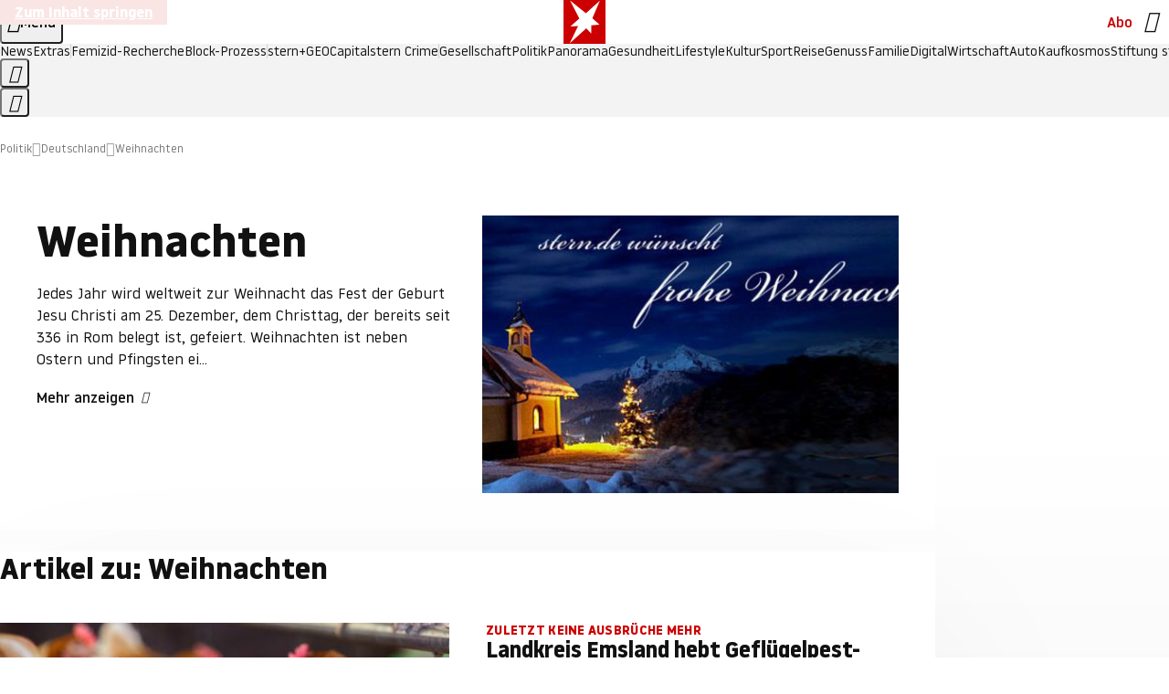

--- FILE ---
content_type: text/html
request_url: https://www.stern.de/politik/deutschland/themen/weihnachten-4540758.html
body_size: 23463
content:

<!DOCTYPE html>
<html lang="de">
<head>
  <meta charset="utf-8">
  <meta name="viewport" content="width=device-width, initial-scale=1.0">
  <title>Weihnachten | STERN.de</title>
  <link rel="preload" as="font" href="https://www.stern.de/public/SternVariable-4OGB3BYX.woff2" type="font/woff2" crossorigin>
  <link rel="preload" as="font" href="https://www.stern.de/public/iconfont-SJOKB4AD.woff2" type="font/woff2" crossorigin>
  <link rel="icon" type="image/x-icon" href="https://www.stern.de/public/favicon-FMX3RXE2.ico">
  <link rel="icon" type="image/svg+xml" href="https://www.stern.de/public/favicon-U7MYFH7J.svg">
  <link rel="manifest" href="https://www.stern.de/public/manifest-O2IH675K.json">
  <style>@font-face{font-display:swap;font-family:stern-variable;font-stretch:80% 100%;font-style:normal;font-weight:300 800;src:url("/public/SternVariable-4OGB3BYX.woff2") format("woff2")}@font-face{font-display:swap;font-family:stern-variable;font-stretch:80% 100%;font-style:italic;font-weight:300 800;src:url("/public/SternItalicVariable-TZUDG6NG.woff2") format("woff2")}@font-face{font-display:block;font-family:iconfont;font-style:normal;font-weight:400;src:url("/public/iconfont-SJOKB4AD.woff2") format("woff2")}
/*# sourceMappingURL=/public/inline-2XSVX47Y.css.map */
</style>
  <link rel="stylesheet" href="https://www.stern.de/public/main-D2OXEMKB.css">


  
  <!-- crop mark head section -->
  <link rel="canonical" href="https://www.stern.de/politik/deutschland/themen/weihnachten-4540758.html">

  <meta name="application-name" content="stern.de">
<meta name="msapplication-TileColor" content="#cc0000">
<meta name="google-site-verification" content="pFJqqrGcqK_OZVs5M-gv8QlNSHl179HlLXATzrPrMcU">
<meta name="google-site-verification" content="MHlhpAUy-2_lW67H5knj8VG2ksH0Eyp7AcGdlmF2c8I">
<meta property="fb:app_id" content="163201030393605">
<meta property="article:publisher" content="https://www.facebook.com/stern">
<meta property="article:author" content="https://www.facebook.com/stern">
<meta name="twitter:site" content="@sternde">
<meta name="twitter:card" content="summary_large_image">
<meta name="pocket-site-verification" content="fea745512e5f649bc4d4d8f72c635c">
<link rel="alternate" type="application/rss+xml" href="https://www.stern.de/feed/standard/politik/" title="stern.de RSS Feed - Politik">
<meta name="robots" content="noarchive, max-snippet:-1, max-image-preview:large, max-video-preview:-1">


  <meta name="description" content="Jedes Jahr wird weltweit zur Weihnacht das Fest der Geburt Jesu Christi am 25. Dezember, dem Christtag, der bereits seit 336 in Rom belegt ist, gefeiert. Weihnachten ist neben Ostern und Pfingsten eines der drei Hauptfeste der Christen.">

  <meta name="date" content="2009-12-10T19:49:25+01:00">

  <meta name="last-modified" content="2023-02-19T00:39:27+01:00">

<meta name="theme-color" content="#1f1f1f" media="(prefers-color-scheme: dark)">
<meta name="buildDate" content="2026-01-19T09:04:48+00:00">
<meta property="og:site_name" content="stern.de">
<meta property="og:locale" content="de_DE">

  <meta property="og:type" content="article">

  <meta property="og:image" content="https://image.stern.de/4462926/t/0w/v6/w1440/r1.7778/-/2412-weihnacht-818-dunkel-maxpane-818-290-jpg--a8473e5486e29761-.jpg">

  <meta property="og:title" content="Weihnachten">

  <meta property="og:description" content="Jedes Jahr wird weltweit zur Weihnacht das Fest der Geburt Jesu Christi am 25. Dezember, dem Christtag, der bereits seit 336 in Rom belegt ist, gefeiert. Weihnachten ist neben Ostern und Pfingsten eines der drei Hauptfeste der Christen.">

<meta property="article:opinion" content="false">

  <meta property="og:url" content="https://www.stern.de/politik/deutschland/themen/weihnachten-4540758.html">


    <meta property="article:tag" content="Thüringer Landtag">
    <meta property="article:tag" content="Polizei">
    <meta property="article:tag" content="CDU">
    <meta property="article:tag" content="Justiz">
    <meta property="article:tag" content="Umwelt">
    <meta property="article:tag" content="Erfurt">
    <meta property="article:tag" content="St. Pauli">

  <meta property="ob:index" content="0">


<meta name="apple-itunes-app" content="app-id=376155932, app-argument=https://www.stern.de/politik/deutschland/themen/weihnachten-4540758.html">

</head>
<body>
<ws-drawer class="ws-drawer" position="left" id="page-menu" header-shadow="true">
  <ws-menu>
    <nav slot="menu" class="menu">
      <ul class="menu__list u-blanklist">

            <li class="menu__item">
              <a class="menu__link menu__link--stern-plus typo-interactive-primary-base-strong" href="https://www.stern.de/plus/" data-gtm-navi-burger-plus>
                
                <i class="icon-stern-plus" data-gtm-navi-burger-plus aria-hidden="true"></i>
                <span data-gtm-navi-burger-plus>Entdecken Sie <i>stern</i>+</span>
                <i class="icon-chevron-right" data-gtm-navi-burger-plus aria-hidden="true"></i>
              </a>
            </li>

            <li class="menu__item"><ul class="menu__partner-group u-blanklist">
    <li class="menu__partner-group-item">
      <a class="menu__partner-group-link" data-gtm-navi-burger-partner href="https://www.stern.de/geo/" style="--background-color: #6CC24A">
<span class="brand-identifier brand-identifier--geo-white menu__partner-group-icon" data-gtm-navi-burger-partner>
  <span class="u-visually-hidden">GEO</span>
</span>

      </a>
    </li>
    <li class="menu__partner-group-item">
      <a class="menu__partner-group-link" data-gtm-navi-burger-partner href="https://www.stern.de/capital/" style="--background-color: #424B5A">
<span class="brand-identifier brand-identifier--capital-white menu__partner-group-icon" data-gtm-navi-burger-partner>
  <span class="u-visually-hidden">Capital</span>
</span>

      </a>
    </li>
    <li class="menu__partner-group-item">
      <a class="menu__partner-group-link" data-gtm-navi-burger-partner href="https://www.stern.de/panorama/verbrechen/stern-crime/" style="--background-color: #000000">
<span class="brand-identifier brand-identifier--str-crime-white menu__partner-group-icon" data-gtm-navi-burger-partner>
  <span class="u-visually-hidden">Crime</span>
</span>

      </a>
    </li>
</ul>

            </li>

            
            <li class="menu__item">
              
                

                    <span class="menu__headline typo-eyebrow-base">Medien</span>
                <ul class="menu__list u-blanklist">
                    
  <li class="menu__item menu__item--categories">


            <a class="menu__link typo-interactive-primary-base" data-gtm-navi-burger-category href="https://www.stern.de/podcasts/">
          <i
            data-gtm-navi-burger-category
          class="menu__link-icon icon-audio" aria-hidden="true"></i>
          Audio
      </a>

    
  </li>

                    
  <li class="menu__item menu__item--categories">


            <a class="menu__link typo-interactive-primary-base" data-gtm-navi-burger-category href="https://www.stern.de/video/">
          <i
            data-gtm-navi-burger-category
          class="menu__link-icon icon-video" aria-hidden="true"></i>
          Video
      </a>

    
  </li>

                </ul>
            </li>

            
            <li class="menu__item">
              
                

                    <span class="menu__headline typo-eyebrow-base">RESSORTS</span>
                <ul class="menu__list u-blanklist">
                    
  <li class="menu__item">


            <a class="menu__link typo-interactive-primary-base" data-gtm-navi-burger-category href="https://www.stern.de/gesellschaft/">
          Gesellschaft
      </a>

    
      <button type="button" class="menu__button" aria-haspopup="true" aria-expanded="false">
        <span class="u-visually-hidden">Aufklappen</span>
      </button>
      <ul class="menu__list menu__list--indented u-blanklist">

            <li class="menu__item menu__item--categories">


                <a class="menu__link typo-interactive-secondary-base" href="https://www.stern.de/gesellschaft/klima-nachhaltigkeit/" data-gtm-navi-burger-category-sub>Klima &amp; Nachhaltigkeit</a>

              
            </li>

            <li class="menu__item menu__item--categories">


                <a class="menu__link typo-interactive-secondary-base" href="https://www.stern.de/gesellschaft/faktenchecks/" data-gtm-navi-burger-category-sub>Alle stern-Faktenchecks im Überblick</a>

              
            </li>

            <li class="menu__item menu__item--categories">


                <a class="menu__link typo-interactive-secondary-base" href="https://www.stern.de/gesellschaft/regional/" data-gtm-navi-burger-category-sub>Regionales</a>

              
            </li>

            <li class="menu__item menu__item--categories">


                <a class="menu__link typo-interactive-secondary-base" href="https://www.stern.de/gesellschaft/archiv/" data-gtm-navi-burger-category-sub>Archiv</a>

              
            </li>
      </ul>
  </li>

                    
  <li class="menu__item">


            <a class="menu__link typo-interactive-primary-base" data-gtm-navi-burger-category href="https://www.stern.de/politik/">
          Politik
      </a>

    
      <button type="button" class="menu__button" aria-haspopup="true" aria-expanded="false">
        <span class="u-visually-hidden">Aufklappen</span>
      </button>
      <ul class="menu__list menu__list--indented u-blanklist">

            <li class="menu__item menu__item--categories">


                <a class="menu__link typo-interactive-secondary-base" href="https://www.stern.de/politik/deutschland/" data-gtm-navi-burger-category-sub>Deutschland</a>

              
            </li>

            <li class="menu__item">


                <a class="menu__link typo-interactive-secondary-base" href="https://www.stern.de/politik/ausland/" data-gtm-navi-burger-category-sub>Ausland</a>

              
                <button type="button" class="menu__button" aria-haspopup="true" aria-expanded="false">
                  <span class="u-visually-hidden">Aufklappen</span>
                </button>
                <ul class="menu__list menu__list--indented u-blanklist">

                      <li class="menu__item menu__item--categories">


                        
                          <a class="menu__link typo-interactive-secondary-base" href="https://www.stern.de/politik/ausland/krieg-israel-hamas/" data-gtm-navi-burger-category-sub>Krieg in Nahost</a>
                      </li>

                      <li class="menu__item menu__item--categories">


                        
                          <a class="menu__link typo-interactive-secondary-base" href="https://www.stern.de/politik/ausland/us-wahl-2024/" data-gtm-navi-burger-category-sub>US-Wahl 2024: News und Infos zur Präsidentschaftswahl</a>
                      </li>
                </ul>
            </li>

            <li class="menu__item menu__item--categories">


                <a class="menu__link typo-interactive-secondary-base" href="https://www.stern.de/politik/archiv/" data-gtm-navi-burger-category-sub>Archiv</a>

              
            </li>
      </ul>
  </li>

                    
  <li class="menu__item">


            <a class="menu__link typo-interactive-primary-base" data-gtm-navi-burger-category href="https://www.stern.de/panorama/">
          Panorama
      </a>

    
      <button type="button" class="menu__button" aria-haspopup="true" aria-expanded="false">
        <span class="u-visually-hidden">Aufklappen</span>
      </button>
      <ul class="menu__list menu__list--indented u-blanklist">

            <li class="menu__item menu__item--categories">


                <a class="menu__link typo-interactive-secondary-base" href="https://www.stern.de/panorama/weltgeschehen/" data-gtm-navi-burger-category-sub>Weltgeschehen</a>

              
            </li>

            <li class="menu__item menu__item--categories">


                <a class="menu__link typo-interactive-secondary-base" href="https://www.stern.de/panorama/verbrechen/" data-gtm-navi-burger-category-sub>Verbrechen</a>

              
            </li>

            <li class="menu__item menu__item--categories">


                <a class="menu__link typo-interactive-secondary-base" href="https://www.stern.de/panorama/verbrechen/stern-crime/" data-gtm-navi-burger-category-sub>stern Crime</a>

              
            </li>

            <li class="menu__item menu__item--categories">


                <a class="menu__link typo-interactive-secondary-base" href="https://www.stern.de/panorama/wetter/" data-gtm-navi-burger-category-sub>Wetter</a>

              
            </li>

            <li class="menu__item menu__item--categories">


                <a class="menu__link typo-interactive-secondary-base" href="https://www.stern.de/panorama/archiv/" data-gtm-navi-burger-category-sub>Archiv</a>

              
            </li>

            <li class="menu__item menu__item--categories">


                <a class="menu__link typo-interactive-secondary-base" href="https://www.stern.de/noch-fragen/" data-gtm-navi-burger-category-sub>Noch Fragen: Die Wissenscommunity vom stern</a>

              
            </li>
      </ul>
  </li>

                    
  <li class="menu__item">


            <a class="menu__link typo-interactive-primary-base" data-gtm-navi-burger-category href="https://www.stern.de/gesundheit/">
          Gesundheit
      </a>

    
      <button type="button" class="menu__button" aria-haspopup="true" aria-expanded="false">
        <span class="u-visually-hidden">Aufklappen</span>
      </button>
      <ul class="menu__list menu__list--indented u-blanklist">

            <li class="menu__item menu__item--categories">


                <a class="menu__link typo-interactive-secondary-base" href="https://www.stern.de/gesundheit/allergie/" data-gtm-navi-burger-category-sub>Allergie</a>

              
            </li>

            <li class="menu__item menu__item--categories">


                <a class="menu__link typo-interactive-secondary-base" href="https://www.stern.de/gesundheit/diabetes/" data-gtm-navi-burger-category-sub>Diabetes</a>

              
            </li>

            <li class="menu__item menu__item--categories">


                <a class="menu__link typo-interactive-secondary-base" href="https://www.stern.de/gesundheit/grippe/" data-gtm-navi-burger-category-sub>Erkältung</a>

              
            </li>

            <li class="menu__item menu__item--categories">


                <a class="menu__link typo-interactive-secondary-base" href="https://www.stern.de/gesundheit/ernaehrung/" data-gtm-navi-burger-category-sub>Ernährung</a>

              
            </li>

            <li class="menu__item menu__item--categories">


                <a class="menu__link typo-interactive-secondary-base" href="https://www.stern.de/gesundheit/fitness/" data-gtm-navi-burger-category-sub>Fitness</a>

              
            </li>

            <li class="menu__item menu__item--categories">


                <a class="menu__link typo-interactive-secondary-base" href="https://www.stern.de/gesundheit/haut/" data-gtm-navi-burger-category-sub>Haut</a>

              
            </li>

            <li class="menu__item menu__item--categories">


                <a class="menu__link typo-interactive-secondary-base" href="https://www.stern.de/gesundheit/kinderkrankheiten/" data-gtm-navi-burger-category-sub>Kinderkrankheiten</a>

              
            </li>

            <li class="menu__item menu__item--categories">


                <a class="menu__link typo-interactive-secondary-base" href="https://www.stern.de/gesundheit/kopfschmerz/" data-gtm-navi-burger-category-sub>Kopfschmerz</a>

              
            </li>

            <li class="menu__item menu__item--categories">


                <a class="menu__link typo-interactive-secondary-base" href="https://www.stern.de/gesundheit/psychologie/" data-gtm-navi-burger-category-sub>Psychologie</a>

              
            </li>

            <li class="menu__item menu__item--categories">


                <a class="menu__link typo-interactive-secondary-base" href="https://www.stern.de/gesundheit/ruecken/" data-gtm-navi-burger-category-sub>Rücken</a>

              
            </li>

            <li class="menu__item menu__item--categories">


                <a class="menu__link typo-interactive-secondary-base" href="https://www.stern.de/gesundheit/schlaf/" data-gtm-navi-burger-category-sub>Schlaf</a>

              
            </li>

            <li class="menu__item menu__item--categories">


                <a class="menu__link typo-interactive-secondary-base" href="https://www.stern.de/gesundheit/sexualitaet/" data-gtm-navi-burger-category-sub>Sexualität</a>

              
            </li>

            <li class="menu__item menu__item--categories">


                <a class="menu__link typo-interactive-secondary-base" href="https://www.stern.de/gesundheit/zaehne/" data-gtm-navi-burger-category-sub>Zähne</a>

              
            </li>

            <li class="menu__item menu__item--categories">


                <a class="menu__link typo-interactive-secondary-base" href="https://www.stern.de/gesundheit/archiv/" data-gtm-navi-burger-category-sub>Archiv</a>

              
            </li>
      </ul>
  </li>

                    
  <li class="menu__item">


            <a class="menu__link typo-interactive-primary-base" data-gtm-navi-burger-category href="https://www.stern.de/kultur/">
          Kultur
      </a>

    
      <button type="button" class="menu__button" aria-haspopup="true" aria-expanded="false">
        <span class="u-visually-hidden">Aufklappen</span>
      </button>
      <ul class="menu__list menu__list--indented u-blanklist">

            <li class="menu__item menu__item--categories">


                <a class="menu__link typo-interactive-secondary-base" href="https://www.stern.de/kultur/hoerbuchtipps/" data-gtm-navi-burger-category-sub>Hörbuch-Tipps</a>

              
            </li>

            <li class="menu__item menu__item--categories">


                <a class="menu__link typo-interactive-secondary-base" href="https://www.stern.de/kultur/film/" data-gtm-navi-burger-category-sub>Film</a>

              
            </li>

            <li class="menu__item menu__item--categories">


                <a class="menu__link typo-interactive-secondary-base" href="https://www.stern.de/kultur/musik/" data-gtm-navi-burger-category-sub>Musik</a>

              
            </li>

            <li class="menu__item menu__item--categories">


                <a class="menu__link typo-interactive-secondary-base" href="https://www.stern.de/kultur/buecher/" data-gtm-navi-burger-category-sub>Bücher</a>

              
            </li>

            <li class="menu__item menu__item--categories">


                <a class="menu__link typo-interactive-secondary-base" href="https://www.stern.de/kultur/tv/" data-gtm-navi-burger-category-sub>TV</a>

              
            </li>

            <li class="menu__item menu__item--categories">


                <a class="menu__link typo-interactive-secondary-base" href="https://www.stern.de/kultur/kunst/" data-gtm-navi-burger-category-sub>Kunst</a>

              
            </li>

            <li class="menu__item menu__item--categories">


                <a class="menu__link typo-interactive-secondary-base" href="https://www.stern.de/kultur/archiv/" data-gtm-navi-burger-category-sub>Archiv</a>

              
            </li>
      </ul>
  </li>

                    
  <li class="menu__item">


            <a class="menu__link typo-interactive-primary-base" data-gtm-navi-burger-category href="https://www.stern.de/lifestyle/">
          Lifestyle
      </a>

    
      <button type="button" class="menu__button" aria-haspopup="true" aria-expanded="false">
        <span class="u-visually-hidden">Aufklappen</span>
      </button>
      <ul class="menu__list menu__list--indented u-blanklist">

            <li class="menu__item menu__item--categories">


                <a class="menu__link typo-interactive-secondary-base" href="https://www.stern.de/lifestyle/leute/" data-gtm-navi-burger-category-sub>Leute</a>

              
            </li>

            <li class="menu__item menu__item--categories">


                <a class="menu__link typo-interactive-secondary-base" href="https://www.stern.de/lifestyle/mode/" data-gtm-navi-burger-category-sub>Mode</a>

              
            </li>

            <li class="menu__item menu__item--categories">


                <a class="menu__link typo-interactive-secondary-base" href="https://www.stern.de/lifestyle/liebe-sex/" data-gtm-navi-burger-category-sub>Liebe und Sex</a>

              
            </li>

            <li class="menu__item menu__item--categories">


                <a class="menu__link typo-interactive-secondary-base" href="https://www.stern.de/lifestyle/leben/" data-gtm-navi-burger-category-sub>Leben</a>

              
            </li>

            <li class="menu__item menu__item--categories">


                <a class="menu__link typo-interactive-secondary-base" href="https://www.stern.de/neon/" data-gtm-navi-burger-category-sub>Neon</a>

              
            </li>

            <li class="menu__item menu__item--categories">


                <a class="menu__link typo-interactive-secondary-base" href="https://www.stern.de/lifestyle/gewinnspiele/" data-gtm-navi-burger-category-sub>Gewinnspiele</a>

              
            </li>

            <li class="menu__item menu__item--categories">


                <a class="menu__link typo-interactive-secondary-base" href="https://www.stern.de/lifestyle/archiv/" data-gtm-navi-burger-category-sub>Archiv</a>

              
            </li>
      </ul>
  </li>

                    
  <li class="menu__item">


            <a class="menu__link typo-interactive-primary-base" data-gtm-navi-burger-category href="https://www.stern.de/digital/">
          Digital
      </a>

    
      <button type="button" class="menu__button" aria-haspopup="true" aria-expanded="false">
        <span class="u-visually-hidden">Aufklappen</span>
      </button>
      <ul class="menu__list menu__list--indented u-blanklist">

            <li class="menu__item menu__item--categories">


                <a class="menu__link typo-interactive-secondary-base" href="https://www.stern.de/digital/computer/" data-gtm-navi-burger-category-sub>Computer</a>

              
            </li>

            <li class="menu__item menu__item--categories">


                <a class="menu__link typo-interactive-secondary-base" href="https://www.stern.de/digital/online/" data-gtm-navi-burger-category-sub>Online</a>

              
            </li>

            <li class="menu__item menu__item--categories">


                <a class="menu__link typo-interactive-secondary-base" href="https://www.stern.de/digital/smartphones/" data-gtm-navi-burger-category-sub>Smartphones</a>

              
            </li>

            <li class="menu__item menu__item--categories">


                <a class="menu__link typo-interactive-secondary-base" href="https://www.stern.de/digital/games/" data-gtm-navi-burger-category-sub>Games</a>

              
            </li>

            <li class="menu__item menu__item--categories">


                <a class="menu__link typo-interactive-secondary-base" href="https://www.stern.de/digital/technik/" data-gtm-navi-burger-category-sub>Technik</a>

              
            </li>

            <li class="menu__item menu__item--categories">


                <a class="menu__link typo-interactive-secondary-base" href="https://www.stern.de/digital/tests/" data-gtm-navi-burger-category-sub>Tests</a>

              
            </li>

            <li class="menu__item menu__item--categories">


                <a class="menu__link typo-interactive-secondary-base" href="https://www.stern.de/digital/homeentertainment/" data-gtm-navi-burger-category-sub>Home Entertainment</a>

              
            </li>

            <li class="menu__item menu__item--categories">


                <a class="menu__link typo-interactive-secondary-base" href="https://www.stern.de/digital/archiv/" data-gtm-navi-burger-category-sub>Archiv</a>

              
            </li>
      </ul>
  </li>

                    
  <li class="menu__item">


            <a class="menu__link typo-interactive-primary-base" data-gtm-navi-burger-category href="https://www.stern.de/wirtschaft/">
          Wirtschaft
      </a>

    
      <button type="button" class="menu__button" aria-haspopup="true" aria-expanded="false">
        <span class="u-visually-hidden">Aufklappen</span>
      </button>
      <ul class="menu__list menu__list--indented u-blanklist">

            <li class="menu__item menu__item--categories">


                <a class="menu__link typo-interactive-secondary-base" href="https://www.stern.de/wirtschaft/news/" data-gtm-navi-burger-category-sub>News</a>

              
            </li>

            <li class="menu__item menu__item--categories">


                <a class="menu__link typo-interactive-secondary-base" href="https://www.stern.de/wirtschaft/geld/" data-gtm-navi-burger-category-sub>Geld</a>

              
            </li>

            <li class="menu__item menu__item--categories">


                <a class="menu__link typo-interactive-secondary-base" href="https://www.stern.de/wirtschaft/versicherung/" data-gtm-navi-burger-category-sub>Versicherung</a>

              
            </li>

            <li class="menu__item menu__item--categories">


                <a class="menu__link typo-interactive-secondary-base" href="https://www.stern.de/wirtschaft/immobilien/" data-gtm-navi-burger-category-sub>Immobilien</a>

              
            </li>

            <li class="menu__item menu__item--categories">


                <a class="menu__link typo-interactive-secondary-base" href="https://www.stern.de/wirtschaft/job/" data-gtm-navi-burger-category-sub>Job</a>

              
            </li>

            <li class="menu__item menu__item--categories">


                <a class="menu__link typo-interactive-secondary-base" href="https://www.stern.de/produkte-und-tipps/" data-gtm-navi-burger-category-sub>Produkte &amp; Tipps</a>

              
            </li>

            <li class="menu__item menu__item--categories">


                <a class="menu__link typo-interactive-secondary-base" href="https://www.stern.de/wirtschaft/archiv/" data-gtm-navi-burger-category-sub>Archiv</a>

              
            </li>

            <li class="menu__item menu__item--categories">

                <div class="menu__marketing">

<div class="ad-sponsors ">

      <span class="ad-sponsors__prefix">präsentiert von:</span>

        <span class="ad-sponsors__name">Homeday</span>

</div>


                </div>

                <a class="menu__link typo-interactive-secondary-base" href="https://www.stern.de/wirtschaft/immobilien/immobilienbewertung-kostenlos--hier-erfahren-sie--was-ihr-haus-wert-ist-8131592.html" data-gtm-navi-burger-category-sub>Immobilienbewertung kostenlos</a>

              
            </li>
      </ul>
  </li>

                    
  <li class="menu__item">


            <a class="menu__link typo-interactive-primary-base" data-gtm-navi-burger-category href="https://www.stern.de/sport/">
          Sport
      </a>

    
      <button type="button" class="menu__button" aria-haspopup="true" aria-expanded="false">
        <span class="u-visually-hidden">Aufklappen</span>
      </button>
      <ul class="menu__list menu__list--indented u-blanklist">

            <li class="menu__item menu__item--categories">


                <a class="menu__link typo-interactive-secondary-base" href="https://www.stern.de/sport/fussball/" data-gtm-navi-burger-category-sub>Fußball</a>

              
            </li>

            <li class="menu__item menu__item--categories">


                <a class="menu__link typo-interactive-secondary-base" href="https://www.stern.de/sport/formel1/" data-gtm-navi-burger-category-sub>Formel 1</a>

              
            </li>

            <li class="menu__item menu__item--categories">


                <a class="menu__link typo-interactive-secondary-base" href="https://www.stern.de/sport/sportwelt/" data-gtm-navi-burger-category-sub>Sportwelt</a>

              
            </li>

            <li class="menu__item menu__item--categories">


                <a class="menu__link typo-interactive-secondary-base" href="https://www.stern.de/sport/archiv/" data-gtm-navi-burger-category-sub>Archiv</a>

              
            </li>
      </ul>
  </li>

                    
  <li class="menu__item">


            <a class="menu__link typo-interactive-primary-base" data-gtm-navi-burger-category href="https://www.stern.de/genuss/">
          Genuss
      </a>

    
      <button type="button" class="menu__button" aria-haspopup="true" aria-expanded="false">
        <span class="u-visually-hidden">Aufklappen</span>
      </button>
      <ul class="menu__list menu__list--indented u-blanklist">

            <li class="menu__item">


                <a class="menu__link typo-interactive-secondary-base" href="https://www.stern.de/genuss/rezepte/" data-gtm-navi-burger-category-sub>Rezepte</a>

              
                <button type="button" class="menu__button" aria-haspopup="true" aria-expanded="false">
                  <span class="u-visually-hidden">Aufklappen</span>
                </button>
                <ul class="menu__list menu__list--indented u-blanklist">

                      <li class="menu__item menu__item--categories">


                        
                          <a class="menu__link typo-interactive-secondary-base" href="https://www.stern.de/genuss/rezepte/sternrezepte/" data-gtm-navi-burger-category-sub>Rezepte aus dem stern</a>
                      </li>
                </ul>
            </li>

            <li class="menu__item menu__item--categories">


                <a class="menu__link typo-interactive-secondary-base" href="https://www.stern.de/genuss/essen/" data-gtm-navi-burger-category-sub>Essen</a>

              
            </li>

            <li class="menu__item menu__item--categories">


                <a class="menu__link typo-interactive-secondary-base" href="https://www.stern.de/genuss/trinken/" data-gtm-navi-burger-category-sub>Trinken</a>

              
            </li>

            <li class="menu__item menu__item--categories">


                <a class="menu__link typo-interactive-secondary-base" href="https://www.stern.de/genuss/trends/" data-gtm-navi-burger-category-sub>Trends</a>

              
            </li>

            <li class="menu__item menu__item--categories">

                <div class="menu__marketing">
<div class="ad-labels ">
    <span class="ad-labels__item">Anzeige</span>
</div>


<div class="ad-sponsors ">

</div>


                </div>

                <a class="menu__link typo-interactive-secondary-base" href="https://reisewelten.stern.de/genuss-reisen" data-gtm-navi-burger-category-sub>Genussreisen</a>

              
            </li>

            <li class="menu__item menu__item--categories">


                <a class="menu__link typo-interactive-secondary-base" href="https://www.stern.de/genuss/archiv/" data-gtm-navi-burger-category-sub>Archiv</a>

              
            </li>
      </ul>
  </li>

                    
  <li class="menu__item">


            <a class="menu__link typo-interactive-primary-base" data-gtm-navi-burger-category href="https://www.stern.de/reise/">
          Reise
      </a>

    
      <button type="button" class="menu__button" aria-haspopup="true" aria-expanded="false">
        <span class="u-visually-hidden">Aufklappen</span>
      </button>
      <ul class="menu__list menu__list--indented u-blanklist">

            <li class="menu__item menu__item--categories">


                <a class="menu__link typo-interactive-secondary-base" href="https://www.stern.de/reise/deutschland/" data-gtm-navi-burger-category-sub>Deutschland</a>

              
            </li>

            <li class="menu__item menu__item--categories">


                <a class="menu__link typo-interactive-secondary-base" href="https://www.stern.de/reise/europa/" data-gtm-navi-burger-category-sub>Europa</a>

              
            </li>

            <li class="menu__item menu__item--categories">


                <a class="menu__link typo-interactive-secondary-base" href="https://www.stern.de/reise/fernreisen/" data-gtm-navi-burger-category-sub>Fernreisen</a>

              
            </li>

            <li class="menu__item menu__item--categories">


                <a class="menu__link typo-interactive-secondary-base" href="https://www.stern.de/reise/service/" data-gtm-navi-burger-category-sub>Service</a>

              
            </li>

            <li class="menu__item menu__item--categories">


                <a class="menu__link typo-interactive-secondary-base" href="https://www.stern.de/reise/archiv/" data-gtm-navi-burger-category-sub>Archiv</a>

              
            </li>
      </ul>
  </li>

                    
  <li class="menu__item">


            <a class="menu__link typo-interactive-primary-base" data-gtm-navi-burger-category href="https://www.stern.de/familie/">
          Familie
      </a>

    
      <button type="button" class="menu__button" aria-haspopup="true" aria-expanded="false">
        <span class="u-visually-hidden">Aufklappen</span>
      </button>
      <ul class="menu__list menu__list--indented u-blanklist">

            <li class="menu__item menu__item--categories">

                <div class="menu__marketing">

<div class="ad-sponsors ">

      <span class="ad-sponsors__prefix">präsentiert von</span>

        <span class="ad-sponsors__name">Procter &amp; Gamble</span>

</div>


                </div>

                <a class="menu__link typo-interactive-secondary-base" href="https://www.stern.de/familie/wo-qualitaet-zu-hause-ist/" data-gtm-navi-burger-category-sub>Weil Qualität den Unterschied macht</a>

              
            </li>

            <li class="menu__item">


                <a class="menu__link typo-interactive-secondary-base" href="https://www.stern.de/familie/kinder/" data-gtm-navi-burger-category-sub>Kinder</a>

              
                <button type="button" class="menu__button" aria-haspopup="true" aria-expanded="false">
                  <span class="u-visually-hidden">Aufklappen</span>
                </button>
                <ul class="menu__list menu__list--indented u-blanklist">

                      <li class="menu__item menu__item--categories">


                        
                          <a class="menu__link typo-interactive-secondary-base" href="https://www.stern.de/familie/kinder/lerntipps/" data-gtm-navi-burger-category-sub>Vom Kita- bis zum Schulalter: Diese Ideen helfen Kindern beim Lernen und Großwerden</a>
                      </li>
                </ul>
            </li>

            <li class="menu__item menu__item--categories">


                <a class="menu__link typo-interactive-secondary-base" href="https://www.stern.de/familie/beziehung/" data-gtm-navi-burger-category-sub>Beziehung</a>

              
            </li>

            <li class="menu__item menu__item--categories">


                <a class="menu__link typo-interactive-secondary-base" href="https://www.stern.de/familie/tiere/" data-gtm-navi-burger-category-sub>Tiere</a>

              
            </li>

            <li class="menu__item menu__item--categories">

                <div class="menu__marketing">
<div class="ad-labels ">
    <span class="ad-labels__item">Anzeige</span>
</div>


<div class="ad-sponsors ">

</div>


                </div>

                <a class="menu__link typo-interactive-secondary-base" href="https://reisewelten.stern.de/?utm_source=STERN_Navigation_Familie&amp;utm_campaign=stern_reisewelten_general&amp;utm_medium=textlink" data-gtm-navi-burger-category-sub>Familienreisen</a>

              
            </li>

            <li class="menu__item menu__item--categories">


                <a class="menu__link typo-interactive-secondary-base" href="https://www.stern.de/familie/archiv/" data-gtm-navi-burger-category-sub>Archiv</a>

              
            </li>

            <li class="menu__item menu__item--categories">


                <a class="menu__link typo-interactive-secondary-base" href="https://www.stern.de/familie/gartentipps/" data-gtm-navi-burger-category-sub>Schädlinge, Unkraut, Gemüseernte &amp; Co.: Alles, was Sie bei der Gartenpflege beachten sollten</a>

              
            </li>
      </ul>
  </li>

                    
  <li class="menu__item">


            <a class="menu__link typo-interactive-primary-base" data-gtm-navi-burger-category href="https://www.stern.de/auto/">
          Auto
      </a>

    
      <button type="button" class="menu__button" aria-haspopup="true" aria-expanded="false">
        <span class="u-visually-hidden">Aufklappen</span>
      </button>
      <ul class="menu__list menu__list--indented u-blanklist">

            <li class="menu__item menu__item--categories">


                <a class="menu__link typo-interactive-secondary-base" href="https://www.stern.de/auto/news/" data-gtm-navi-burger-category-sub>Autonews</a>

              
            </li>

            <li class="menu__item menu__item--categories">


                <a class="menu__link typo-interactive-secondary-base" href="https://www.stern.de/auto/fahrberichte/" data-gtm-navi-burger-category-sub>Fahrberichte</a>

              
            </li>

            <li class="menu__item">


                <a class="menu__link typo-interactive-secondary-base" href="https://www.stern.de/auto/service/" data-gtm-navi-burger-category-sub>Service</a>

              
                <button type="button" class="menu__button" aria-haspopup="true" aria-expanded="false">
                  <span class="u-visually-hidden">Aufklappen</span>
                </button>
                <ul class="menu__list menu__list--indented u-blanklist">

                      <li class="menu__item menu__item--categories">


                        
                          <a class="menu__link typo-interactive-secondary-base" href="https://www.stern.de/auto/service/sicherheit/" data-gtm-navi-burger-category-sub>Sicherheit</a>
                      </li>
                </ul>
            </li>

            <li class="menu__item menu__item--categories">


                <a class="menu__link typo-interactive-secondary-base" href="https://www.stern.de/auto/e-mobilitaet/" data-gtm-navi-burger-category-sub>E-Mobilität</a>

              
            </li>

            <li class="menu__item menu__item--categories">


                <a class="menu__link typo-interactive-secondary-base" href="https://www.stern.de/auto/archiv/" data-gtm-navi-burger-category-sub>Archiv</a>

              
            </li>
      </ul>
  </li>

                    
  <li class="menu__item">


            <a class="menu__link typo-interactive-primary-base" data-gtm-navi-burger-category href="https://www.stern.de/kaufkosmos/">
          Kaufkosmos
      </a>

    
      <button type="button" class="menu__button" aria-haspopup="true" aria-expanded="false">
        <span class="u-visually-hidden">Aufklappen</span>
      </button>
      <ul class="menu__list menu__list--indented u-blanklist">

            <li class="menu__item menu__item--categories">


                <a class="menu__link typo-interactive-secondary-base" href="https://www.stern.de/kaufkosmos/deals/" data-gtm-navi-burger-category-sub>Deals</a>

              
            </li>

            <li class="menu__item menu__item--categories">


                <a class="menu__link typo-interactive-secondary-base" href="https://www.stern.de/kaufkosmos/empfehlungen/" data-gtm-navi-burger-category-sub>Empfehlungen der Redaktion</a>

              
            </li>

            <li class="menu__item menu__item--categories">


                <a class="menu__link typo-interactive-secondary-base" href="https://www.stern.de/geschenkideen/" data-gtm-navi-burger-category-sub>Geschenkideen</a>

              
            </li>
      </ul>
  </li>

                </ul>
            </li>

            
            <li class="menu__item">
              
                

                    <span class="menu__headline typo-eyebrow-base">Formate</span>
                <ul class="menu__list u-blanklist">
                    
  <li class="menu__item menu__item--categories">


            <a class="menu__link typo-interactive-primary-base" data-gtm-navi-burger-category href="https://www.stern.de/stern-gespraeche/">
          stern-Gespräche
      </a>

    
  </li>

                    
  <li class="menu__item menu__item--categories">


            <a class="menu__link typo-interactive-primary-base" data-gtm-navi-burger-category href="https://www.stern.de/vor-ort/">
          Vor-Ort-Reportagen
      </a>

    
  </li>

                </ul>
            </li>

            
            <li class="menu__item">
              
                

                    <span class="menu__headline typo-eyebrow-base">Services</span>
                <ul class="menu__list u-blanklist">
                    
  <li class="menu__item menu__item--categories">


            <a class="menu__link typo-interactive-primary-base" data-gtm-navi-burger-service href="https://www.stern.de/service/newsletter/">
          <i
            data-gtm-navi-burger-service
          class="menu__link-icon icon-email" aria-hidden="true"></i>
          Newsletter
      </a>

    
  </li>

                    
  <li class="menu__item menu__item--categories">


            <a class="menu__link typo-interactive-primary-base" data-gtm-navi-burger-service href="https://www.stern.de/stern-studien/">
          <i
            data-gtm-navi-burger-service
          class="menu__link-icon icon-stern-studien" aria-hidden="true"></i>
          stern-Studien
      </a>

    
  </li>

                    
  <li class="menu__item menu__item--categories">


            <a class="menu__link typo-interactive-primary-base" data-gtm-navi-burger-service href="https://angebot.stern.de/">
          <i
            data-gtm-navi-burger-service
          class="menu__link-icon icon-cart" aria-hidden="true"></i>
          Aboshop
      </a>

    
  </li>

                    
  <li class="menu__item menu__item--categories">


            <a class="menu__link typo-interactive-primary-base" data-gtm-navi-burger-service href="https://www.stern.de/plus/tipps-fuer-die-nutzung-von-stern-plus-8975246.html">
          <i
            data-gtm-navi-burger-service
          class="menu__link-icon icon-email" aria-hidden="true"></i>
          Kundenservice &amp; FAQs
      </a>

    
  </li>

                    
  <li class="menu__item">


            <a class="menu__link typo-interactive-primary-base" data-gtm-navi-burger-service href="https://spiele.stern.de/">
          <i
            data-gtm-navi-burger-service
          class="menu__link-icon icon-games" aria-hidden="true"></i>
          Spiele
      </a>

    
      <button type="button" class="menu__button" aria-haspopup="true" aria-expanded="false">
        <span class="u-visually-hidden">Aufklappen</span>
      </button>
      <ul class="menu__list menu__list--indented u-blanklist">

            <li class="menu__item menu__item--categories">


                <a class="menu__link typo-interactive-secondary-base" href="https://spiele.stern.de/solitaer/" data-gtm-navi-burger-category-sub>Solitär</a>

              
            </li>

            <li class="menu__item menu__item--categories">


                <a class="menu__link typo-interactive-secondary-base" href="https://spiele.stern.de/sudoku/" data-gtm-navi-burger-category-sub>Sudoku</a>

              
            </li>

            <li class="menu__item menu__item--categories">


                <a class="menu__link typo-interactive-secondary-base" href="https://spiele.stern.de/exchange/" data-gtm-navi-burger-category-sub>Exchange</a>

              
            </li>

            <li class="menu__item menu__item--categories">


                <a class="menu__link typo-interactive-secondary-base" href="https://spiele.stern.de/bubble-shooter/" data-gtm-navi-burger-category-sub>Bubble Shooter</a>

              
            </li>

            <li class="menu__item menu__item--categories">


                <a class="menu__link typo-interactive-secondary-base" href="https://spiele.stern.de/mahjong/" data-gtm-navi-burger-category-sub>Mahjong</a>

              
            </li>

            <li class="menu__item menu__item--categories">


                <a class="menu__link typo-interactive-secondary-base" href="https://spiele.stern.de/snake/" data-gtm-navi-burger-category-sub>Snake</a>

              
            </li>
      </ul>
  </li>

                </ul>
            </li>

            <li class="menu__item"><span class="u-visually-hidden">Unsere sozialen Netzwerke</span>
<ul class="menu__social-group u-blanklist">

    <li>
      <a class="menu__social-group-link" href="https://www.facebook.com/stern" rel="noopener nofollow" target="_blank">
        <i class="menu__social-group-icon icon-facebook" aria-hidden="true"></i>
        <span class="u-visually-hidden">Facebook</span>
      </a>
    </li>

    <li>
      <a class="menu__social-group-link" href="https://www.instagram.com/stern/" rel="noopener nofollow" target="_blank">
        <i class="menu__social-group-icon icon-instagram" aria-hidden="true"></i>
        <span class="u-visually-hidden">Instagram</span>
      </a>
    </li>

    <li>
      <a class="menu__social-group-link" href="https://www.tiktok.com/@stern_de" rel="noopener nofollow" target="_blank">
        <i class="menu__social-group-icon icon-tiktok" aria-hidden="true"></i>
        <span class="u-visually-hidden">TikTok</span>
      </a>
    </li>

    <li>
      <a class="menu__social-group-link" href="https://twitter.com/sternde" rel="noopener nofollow" target="_blank">
        <i class="menu__social-group-icon icon-twitter" aria-hidden="true"></i>
        <span class="u-visually-hidden">X</span>
      </a>
    </li>

    <li>
      <a class="menu__social-group-link" href="https://whatsapp.com/channel/0029VaEEHb14o7qViPq8KF2R" rel="noopener nofollow" target="_blank">
        <i class="menu__social-group-icon icon-whatsapp" aria-hidden="true"></i>
        <span class="u-visually-hidden">Whatsapp</span>
      </a>
    </li>

    <li>
      <a class="menu__social-group-link" href="https://www.youtube.com/user/Stern" rel="noopener nofollow" target="_blank">
        <i class="menu__social-group-icon icon-youtube" aria-hidden="true"></i>
        <span class="u-visually-hidden">YouTube</span>
      </a>
    </li>
</ul>

            </li>
      </ul>
    </nav>
  </ws-menu>
</ws-drawer>



    
    <ws-adscript aria-hidden="true" content-type="index" hidden is-index-page="true" name="top" zone="politik" live-url="/stern.de/MoltenBundle.top.js" preview-url="https://adctrl.emsmobile.de/molten/preview/stern/MoltenBundle.top.js" keywords="[&quot;stern&quot;,&quot;onecore&quot;,&quot;Weihnachten&quot;,&quot;Advent&quot;,&quot;Nikolaus&quot;,&quot;Christtag&quot;,&quot;Jesus&quot;,&quot;Maria&quot;,&quot;Jeoseph&quot;,&quot;Krippe&quot;,&quot;ct_index&quot;,&quot;ct_topic&quot;]"></ws-adscript>


    <ws-zephr envBaseUrl="https://www.stern.de" forwarderurl="https://web-log-forwarder.strplus.guj.digital/stern/zephr-load-error" loggedin="false" tenant="stern" vendorid="5f8580a91d467d132d0ac62d"></ws-zephr>
    
    <div data-zephr="stern-toaster"></div>

    <div class="page page--index"><ws-sticky-header class="ws-sticky-header">
          <div class="page__header"><header class="header" data-testid="header">

  <div class="header__navigation">
    <a class="skip-nav header__button typo-interactive-primary-base-strong header__interaction-element" href="#content-start">Zum Inhalt springen</a>
    <button type="button" class="header__button header__button--menu typo-interactive-primary-base header__interaction-element" data-gtm-navi-burger-open data-drawertarget="page-menu">
      <i class="icon-menu header__button-icon" data-gtm-navi-burger-open aria-hidden="true"></i> Menü
    </button>
    <a class="header__logo" href="https://www.stern.de/" data-gtm-navi-head-home title="Home" aria-label="stern.de"></a>
    <div class="header__user-area">
        <a href="https://angebot.stern.de/" class="header__button header__button--subscription typo-interactive-primary-base header__interaction-element" data-gtm-navi-head-abo>Abo<span class="d-none d-md-revert" data-gtm-navi-head-abo>&nbsp;testen</span></a>
        <ws-link class="header__button header__button--user header__interaction-element" data-gtm-navi-head-account data-testid="my-profile" href="https://www.stern.de/p-user/login?wdycf=%s">
          <i class="icon-profile header__button-icon" data-gtm-navi-head-account aria-hidden="true"></i>
          <span class="u-visually-hidden">Login</span>
        </ws-link>
    </div>
  </div>

  <div class="header__top-bar"><ws-scroller class="ws-scroller header__top-bar-inner">
        <ul class="ws-scroller__list header__top-list typo-interactive-secondary-sm u-blanklist">
          <li>
              <a href="https://www.stern.de/news/" data-gtm-navi-slider class="header__top-item header__interaction-element">
                News
              </a>
          </li>
          <li>
              <a href="https://www.stern.de/extra/" data-gtm-navi-slider class="header__top-item header__interaction-element">
                Extras
              </a>
          </li>
          <li>
              <span class="header__top-seperator"></span>
          </li>
          <li>
              <a href="https://www.stern.de/panorama/verbrechen/femizid-projekt/" data-gtm-navi-slider class="header__top-item header__interaction-element">
                Femizid-Recherche
              </a>
          </li>
          <li>
              <a href="https://www.stern.de/panorama/verbrechen/block/" data-gtm-navi-slider class="header__top-item header__interaction-element">
                Block-Prozess
              </a>
          </li>
          <li>
              <span class="header__top-seperator"></span>
          </li>
          <li>
              <a href="https://www.stern.de/plus/" data-gtm-navi-slider class="header__top-item header__interaction-element">
                stern+
              </a>
          </li>
          <li>
              <a href="https://www.stern.de/geo/" data-gtm-navi-slider class="header__top-item header__interaction-element">
                GEO
              </a>
          </li>
          <li>
              <a href="https://www.stern.de/capital/" data-gtm-navi-slider class="header__top-item header__interaction-element">
                Capital
              </a>
          </li>
          <li>
              <a href="https://www.stern.de/panorama/verbrechen/stern-crime/" data-gtm-navi-slider class="header__top-item header__interaction-element">
                stern Crime
              </a>
          </li>
          <li>
              <span class="header__top-seperator"></span>
          </li>
          <li>
              <a href="https://www.stern.de/gesellschaft/" data-gtm-navi-slider class="header__top-item header__interaction-element">
                Gesellschaft
              </a>
          </li>
          <li>
              <a href="https://www.stern.de/politik/" data-gtm-navi-slider class="header__top-item header__interaction-element">
                Politik
              </a>
          </li>
          <li>
              <a href="https://www.stern.de/panorama/" data-gtm-navi-slider class="header__top-item header__interaction-element">
                Panorama
              </a>
          </li>
          <li>
              <a href="https://www.stern.de/gesundheit/" data-gtm-navi-slider class="header__top-item header__interaction-element">
                Gesundheit
              </a>
          </li>
          <li>
              <a href="https://www.stern.de/lifestyle/" data-gtm-navi-slider class="header__top-item header__interaction-element">
                Lifestyle
              </a>
          </li>
          <li>
              <a href="https://www.stern.de/kultur/" data-gtm-navi-slider class="header__top-item header__interaction-element">
                Kultur
              </a>
          </li>
          <li>
              <a href="https://www.stern.de/sport/" data-gtm-navi-slider class="header__top-item header__interaction-element">
                Sport
              </a>
          </li>
          <li>
              <a href="https://www.stern.de/reise/" data-gtm-navi-slider class="header__top-item header__interaction-element">
                Reise
              </a>
          </li>
          <li>
              <a href="https://www.stern.de/genuss/" data-gtm-navi-slider class="header__top-item header__interaction-element">
                Genuss
              </a>
          </li>
          <li>
              <a href="https://www.stern.de/familie/" data-gtm-navi-slider class="header__top-item header__interaction-element">
                Familie
              </a>
          </li>
          <li>
              <a href="https://www.stern.de/digital/" data-gtm-navi-slider class="header__top-item header__interaction-element">
                Digital
              </a>
          </li>
          <li>
              <a href="https://www.stern.de/wirtschaft/" data-gtm-navi-slider class="header__top-item header__interaction-element">
                Wirtschaft
              </a>
          </li>
          <li>
              <a href="https://www.stern.de/auto/" data-gtm-navi-slider class="header__top-item header__interaction-element">
                Auto
              </a>
          </li>
          <li>
              <a href="https://www.stern.de/kaufkosmos/" data-gtm-navi-slider class="header__top-item header__interaction-element">
                Kaufkosmos
              </a>
          </li>
          <li>
              <a href="https://www.stern.de/stiftung/" data-gtm-navi-slider class="header__top-item header__interaction-element">
                Stiftung stern
              </a>
          </li>
      </ul>

  <button type="button" slot="previous" class="ws-scroller__button ws-scroller__button--previous" aria-label="Zurück">
    <i class="icon-caret-left" aria-hidden="true"></i>
  </button>

  <button type="button" slot="next" class="ws-scroller__button ws-scroller__button--next" aria-label="Weiter">
    <i class="icon-caret-right" aria-hidden="true"></i>
  </button>
</ws-scroller>

  </div>
</header>

        </div>
</ws-sticky-header>

      <div class="page__content">
        <div class="page__aside page__aside--left">
  <aside class="ad-container ad-container--aside ad-container--aside-left" isAside>
    
  <ws-adtag id="skyscraper_2" media="desktop,widescreen" reloading="manual" class="MoltenBundle ad-tag-container ad-tag-container--skyscraper-2">
  </ws-adtag>

  </aside>

        </div>
        <div class="page__content-inner">
  <section class="ad-container ad-container--section d-none d-md-revert ad-container--with-margin" style="min-height: 90px;">
    
  <ws-adtag id="superbanner_1" media="tablet,desktop,widescreen" reloading="manual" class="MoltenBundle ad-tag-container ad-tag-container--superbanner-1">
  </ws-adtag>


  <ws-adtag id="wallpaper_1" media="widescreen" reloading="manual" class="MoltenBundle ad-tag-container ad-tag-container--wallpaper-1">
  </ws-adtag>

  </section>

          <main class="page__main" id="content-start">
            <!-- Schnittmarke Anfang -->

  <ws-scroller class="breadcrumb">
    <ul class="breadcrumb__list u-blanklist">
        <li class="breadcrumb__item">
            <a class="breadcrumb__link" data-gtm-navi-breadcrumb href="https://www.stern.de/politik/">Politik</a>
        </li>
        <li class="breadcrumb__item">
            <a class="breadcrumb__link" data-gtm-navi-breadcrumb href="https://www.stern.de/politik/deutschland/">Deutschland</a>
        </li>
        <li class="breadcrumb__item">
            <h1 class="breadcrumb__headline">Weihnachten</h1>
        </li>
    </ul>
  </ws-scroller>






<section class="teaser teaser--info-box teaser--topic-intro-section teaser--list"
>


<figure class="image-element teaser__image">
  

<img class="image-element__image image" fetchpriority="high" loading="eager" src="https://image.stern.de/4462926/t/Zo/v6/w480/r1.5/-/2412-weihnacht-818-dunkel-maxpane-818-290-jpg--a8473e5486e29761-.jpg" style="aspect-ratio: 1.5;" alt="Weihnachten" title="Weihnachten">



    <figcaption class="image-element__caption">
      

    </figcaption>

</figure>


    <div class="teaser__content">


        <h2 class="teaser__headline typo-headline-sc-2xl">
          Weihnachten
        </h2>

        <div class="teaser__text typo-body-base">
          <p> Jedes Jahr wird weltweit zur Weihnacht das Fest der Geburt Jesu Christi am 25. Dezember, dem Christtag, der bereits seit 336 in Rom belegt ist, gefeiert. Weihnachten ist neben Ostern und Pfingsten ei...</p>
        </div>

        <a class="teaser__button-read-more" href="#4540758">
          Mehr anzeigen
          <i class="icon-chevron-down" aria-hidden="true"></i>
        </a>
    </div>

</section>





<div class="group-teaserlist">

      <h2 class="group-teaserlist__headline">
          Artikel zu: Weihnachten
      </h2>
    <div class="group-teaserlist__items">


<article class="teaser teaser--list" data-brand-identifier="stern" data-content-id="37070476" data-headline="Landkreis Emsland hebt Geflügelpest-Überwachungszone auf" data-position-group-index="1" data-position-index="1" data-position="1-1" data-teaser-context="not_set" data-teaser-context-headline="Artikel zu: Weihnachten" data-teaser-type="list" data-trace-id="teaser" data-type="article" data-upscore-object-id="37070476" data-tracking>

    <time class="teaser__time" datetime="2026-01-23T15:57:43+01:00">23. Januar 2026,15:57</time>


      <div class="teaser__image-wrapper">

<figure class="image-element teaser__image">
  

<img class="image-element__image image" fetchpriority="auto" loading="lazy" src="https://image.stern.de/37070478/t/P6/v2/w480/r1.5/-/23--otvuqa3nenv14axs2048jpeg---78fb8b794d522908.jpg" style="aspect-ratio: 1.5;" alt="Die Ausbreitung der Geflügelpest soll unter anderem mit der Unterbringung der Tiere in Ställen verhindert werden. (Archivbild) F" title="Die Ausbreitung der Geflügelpest soll unter anderem mit der Unterbringung der Tiere in Ställen verhindert werden. (Archivbild) F">




</figure>

      </div>
    <div class="teaser__content">
      <a class="teaser__link" href="https://www.stern.de/gesellschaft/regional/niedersachsen-bremen/zuletzt-keine-ausbrueche-mehr--landkreis-emsland-hebt-gefluegelpest-ueberwachungszone-auf-37070476.html" data-upscore-url>
        <h3 class="teaser__headline-wrapper">
          
            <span class="teaser__kicker typo-eyebrow-sm ">Zuletzt keine Ausbrüche mehr</span>

                    <span class="teaser__headline typo-headline-lg typo-headline-xl@lg" data-upscore-title>Landkreis Emsland hebt Geflügelpest-Überwachungszone auf</span>
        </h3>
      </a>
      
        <div class="teaser__text typo-body-base">Mit der Einrichtung von Überwachungszonen wollen betroffene Landkreise die Ausbreitung der Geflügelpest einschränken. Der Landkreis Emsland hebt eine solche Zone nun auf.</div>
      <div class="teaser__footer">
<div class="teaser-footer">


    <ws-paywallcontrol class="teaser-footer__bookmark">
      <button class="ws-open-dialog" data-content-id="37070476" data-brand-identifier="stern" data-headline="Landkreis Emsland hebt Geflügelpest-Überwachungszone auf" data-tracking-paid-category="free" data-target-type="article" data-teaser-type="list" data-tracking-active type="button">
        <i class="icon-bookmark" aria-hidden="true"></i>
        <span class="u-visually-hidden">Zur Merkliste hinzufügen</span>
      </button>
    </ws-paywallcontrol>
</div>

      </div>
    </div>
</article>






<article class="teaser teaser--list" data-brand-identifier="stern" data-content-id="36975514" data-headline="&quot;Er versicherte mir: Ich schlafe nicht mehr mit meiner Frau&quot;" data-paid-category="str_plus" data-position-group-index="1" data-position-index="2" data-position="1-2" data-teaser-context="not_set" data-teaser-context-headline="Artikel zu: Weihnachten" data-teaser-type="list" data-testid="paid-teaser" data-trace-id="teaser" data-type="article" data-upscore-object-id="36975514" data-tracking>

    <time class="teaser__time" datetime="2026-01-21T20:02:00+01:00">21. Januar 2026,20:02</time>


      <div class="teaser__image-wrapper">

<figure class="image-element teaser__image">
  

<img class="image-element__image image" fetchpriority="auto" loading="lazy" src="https://image.stern.de/36975630/t/sN/v3/w480/r1.5/-/affaere-mit-kollegen-bild.jpg" style="aspect-ratio: 1.5; background-color: #110e0c;" alt="Mann und Frau liegen in einem Bett (Symbolbild Affäre)." title="Meine Affäre">




</figure>

      </div>
    <div class="teaser__content">
      <a class="teaser__link" href="https://www.stern.de/lifestyle/liebe-sex/serie--meine-affaere----ich-war-in-dieser-taeterin-und-opfer-zugleich--36975514.html" data-upscore-url>
        <h3 class="teaser__headline-wrapper">
          
            <span class="teaser__kicker typo-eyebrow-sm ">Serie: Meine Affäre</span>

                    <span class="teaser__headline teaser__headline--paid-marker u-logo--stern-plus typo-headline-lg typo-headline-xl@lg" data-upscore-title>&quot;Er versicherte mir: Ich schlafe nicht mehr mit meiner Frau&quot;</span>
        </h3>
      </a>
      
        <div class="teaser__text typo-body-base"><span class="normaltextrun">Franziskas* Mann ist psychisch krank, als sie eine Affäre mit ihrem Kollegen beginnt. Was sich anfangs wie eine Rettung anfühlt, entwickelt sich zu einem toxischen Verhältnis.</span></div>
      <div class="teaser__footer">
<div class="teaser-footer">

    <span class="teaser-footer__author">von Lisa Frieda Cossham</span>


    <ws-paywallcontrol class="teaser-footer__bookmark">
      <button class="ws-open-dialog" paid-category="str_plus" data-content-id="36975514" data-brand-identifier="stern" data-headline="&quot;Er versicherte mir: Ich schlafe nicht mehr mit meiner Frau&quot;" data-tracking-paid-category="paid" data-target-type="article" data-teaser-type="list" data-tracking-active type="button">
        <i class="icon-bookmark" aria-hidden="true"></i>
        <span class="u-visually-hidden">Zur Merkliste hinzufügen</span>
      </button>
    </ws-paywallcontrol>
</div>

      </div>
    </div>
</article>






<article class="teaser teaser--list" data-brand-identifier="stern" data-content-id="37051934" data-headline="Hat Tochter Eugenie den Kontakt abgebrochen?" data-position-group-index="1" data-position-index="3" data-position="1-3" data-teaser-context="not_set" data-teaser-context-headline="Artikel zu: Weihnachten" data-teaser-type="list" data-trace-id="teaser" data-type="article" data-upscore-object-id="37051934" data-tracking>

    <time class="teaser__time" datetime="2026-01-18T11:37:00+01:00">18. Januar 2026,11:37</time>


      <div class="teaser__image-wrapper">

<figure class="image-element teaser__image">
  

<img class="image-element__image image" fetchpriority="auto" loading="lazy" src="https://image.stern.de/37051938/t/bb/v1/w480/r1.5/-/18--hat-tochter-eugenie-den-kontakt-abgebrochen----16-9---spoton-article-1129621.jpg" style="aspect-ratio: 1.5; background-color: #3a393f;" alt="Andrew Mountbatten-Windsor soll wegen der Funkstille zu Tochter Eugenie &quot;am Boden zerstört&quot; sein." title="Andrew Mountbatten-Windsor soll wegen der Funkstille zu Tochter Eugenie &quot;am Boden zerstört&quot; sein.">




</figure>

      </div>
    <div class="teaser__content">
      <a class="teaser__link" href="https://www.stern.de/lifestyle/leute/andrew-mountbatten-windsor--hat-tochter-eugenie-den-kontakt-abgebrochen--37051934.html" data-upscore-url>
        <h3 class="teaser__headline-wrapper">
          
            <span class="teaser__kicker typo-eyebrow-sm ">Andrew Mountbatten-Windsor</span>

                    <span class="teaser__headline typo-headline-lg typo-headline-xl@lg" data-upscore-title>Hat Tochter Eugenie den Kontakt abgebrochen?</span>
        </h3>
      </a>
      
        <div class="teaser__text typo-body-base">Der Skandal um Andrew Mountbatten-Windsor ist auch für seine beiden Töchter eine schwierige Situation. Eugenie soll besonders rigoros sein.</div>
      <div class="teaser__footer">
<div class="teaser-footer">


    <ws-paywallcontrol class="teaser-footer__bookmark">
      <button class="ws-open-dialog" data-content-id="37051934" data-brand-identifier="stern" data-headline="Hat Tochter Eugenie den Kontakt abgebrochen?" data-tracking-paid-category="free" data-target-type="article" data-teaser-type="list" data-tracking-active type="button">
        <i class="icon-bookmark" aria-hidden="true"></i>
        <span class="u-visually-hidden">Zur Merkliste hinzufügen</span>
      </button>
    </ws-paywallcontrol>
</div>

      </div>
    </div>
</article>






<article class="teaser teaser--list" data-brand-identifier="stern" data-content-id="37050956" data-headline="Tannenbäume brennen am Strelasund mit einer Woche Verspätung" data-position-group-index="1" data-position-index="4" data-position="1-4" data-teaser-context="not_set" data-teaser-context-headline="Artikel zu: Weihnachten" data-teaser-type="list" data-trace-id="teaser" data-type="article" data-upscore-object-id="37050956" data-tracking>

    <time class="teaser__time" datetime="2026-01-17T18:17:59+01:00">17. Januar 2026,18:17</time>


      <div class="teaser__image-wrapper">

<figure class="image-element teaser__image">
  

<img class="image-element__image image" fetchpriority="auto" loading="lazy" src="https://image.stern.de/37050958/t/Tt/v1/w480/r1.5/-/17--6yoia7342uv7axs2048jpeg---49dade1df1d8f508.jpg" style="aspect-ratio: 1.5;" alt="Ein letztes Mal sorgen Weihnachtsbäume in Stralsund für eine warme Atmosphäre. Foto: Stefan Sauer/dpa" title="Ein letztes Mal sorgen Weihnachtsbäume in Stralsund für eine warme Atmosphäre. Foto: Stefan Sauer/dpa">




</figure>

      </div>
    <div class="teaser__content">
      <a class="teaser__link" href="https://www.stern.de/gesellschaft/regional/mecklenburg-vorpommern/weihnachtsbaeume-entsorgt--tannenbaeume-brennen-am-strelasund-mit-einer-woche-verspaetung-37050956.html" data-upscore-url>
        <h3 class="teaser__headline-wrapper">
          
            <span class="teaser__kicker typo-eyebrow-sm ">Weihnachtsbäume entsorgt</span>

                    <span class="teaser__headline typo-headline-lg typo-headline-xl@lg" data-upscore-title>Tannenbäume brennen am Strelasund mit einer Woche Verspätung</span>
        </h3>
      </a>
      
        <div class="teaser__text typo-body-base">Irgendwann ist Weihnachten endgültig vorbei. Dafür steht auch das gesellige Verbrennen von Tannenbäumen vielerorts. Am Strandbad Stralsund war es nun so weit - mit einer Woche Verspätung.</div>
      <div class="teaser__footer">
<div class="teaser-footer">


    <ws-paywallcontrol class="teaser-footer__bookmark">
      <button class="ws-open-dialog" data-content-id="37050956" data-brand-identifier="stern" data-headline="Tannenbäume brennen am Strelasund mit einer Woche Verspätung" data-tracking-paid-category="free" data-target-type="article" data-teaser-type="list" data-tracking-active type="button">
        <i class="icon-bookmark" aria-hidden="true"></i>
        <span class="u-visually-hidden">Zur Merkliste hinzufügen</span>
      </button>
    </ws-paywallcontrol>
</div>

      </div>
    </div>
</article>






<article class="teaser teaser--list" data-brand-identifier="stern" data-content-id="37050232" data-headline="Skifahrerin Weidle-Winkelmann wird Zweite in Tarvisio" data-position-group-index="1" data-position-index="5" data-position="1-5" data-teaser-context="not_set" data-teaser-context-headline="Artikel zu: Weihnachten" data-teaser-type="list" data-trace-id="teaser" data-type="article" data-upscore-object-id="37050232" data-tracking>

    <time class="teaser__time" datetime="2026-01-17T12:55:38+01:00">17. Januar 2026,12:55</time>


      <div class="teaser__image-wrapper">

<figure class="image-element teaser__image">
  

<img class="image-element__image image" fetchpriority="auto" loading="lazy" src="https://image.stern.de/37050234/t/BW/v2/w480/r1.5/-/17--uhirlwiyeev4axs2048jpeg---8088d7cc071ba90e.jpg" style="aspect-ratio: 1.5;" alt="Kira Weidle-Winkelmann zeigte in der Abfahrt von Tarvisio eine starke Vorstellung. Foto: Giovanni Auletta/AP/dpa" title="Kira Weidle-Winkelmann zeigte in der Abfahrt von Tarvisio eine starke Vorstellung. Foto: Giovanni Auletta/AP/dpa">




</figure>

      </div>
    <div class="teaser__content">
      <a class="teaser__link" href="https://www.stern.de/sport/alpiner-weltcup--skifahrerin-weidle-winkelmann-wird-zweite-in-tarvisio-37050232.html" data-upscore-url>
        <h3 class="teaser__headline-wrapper">
          
            <span class="teaser__kicker typo-eyebrow-sm ">Alpiner Weltcup</span>

                    <span class="teaser__headline typo-headline-lg typo-headline-xl@lg" data-upscore-title>Skifahrerin Weidle-Winkelmann wird Zweite in Tarvisio</span>
        </h3>
      </a>
      
        <div class="teaser__text typo-body-base">Kira Weidle-Winkelmann sorgt drei Wochen vor Olympia für einen weiteren deutschen Mutmacher. Auch Emma Aicher überzeugt in der Abfahrt von Tarvisio. Eine Lokalmatadorin feiert ihren Premieren-Sieg.</div>
      <div class="teaser__footer">
<div class="teaser-footer">


    <ws-paywallcontrol class="teaser-footer__bookmark">
      <button class="ws-open-dialog" data-content-id="37050232" data-brand-identifier="stern" data-headline="Skifahrerin Weidle-Winkelmann wird Zweite in Tarvisio" data-tracking-paid-category="free" data-target-type="article" data-teaser-type="list" data-tracking-active type="button">
        <i class="icon-bookmark" aria-hidden="true"></i>
        <span class="u-visually-hidden">Zur Merkliste hinzufügen</span>
      </button>
    </ws-paywallcontrol>
</div>

      </div>
    </div>
</article>







  <article class="teaser-plaintext" data-brand-identifier="stern" data-headline="Abfall: Wohin mit meinem Weihnachtsbaum – und was wird daraus?" data-position-group-index="1" data-position-index="6" data-position="1-6" data-teaser-context="not_set" data-teaser-context-headline="Artikel zu: Weihnachten" data-teaser-type="plaintext" data-trace-id="teaser" data-upscore-object-id>

    <div class="teaser-plaintext__meta">
        <time class="teaser-plaintext__time" datetime="2026-01-17T04:00:12+01:00">17. Januar 2026 | 04:00 Uhr</time>
    </div>
    <a href="https://www.stern.de/gesellschaft/regional/rheinland-pfalz-saarland/abfall--wohin-mit-meinem-weihnachtsbaum---und-was-wird-daraus--37049616.html" class="teaser-plaintext__link" data-upscore-url>
      <h3 class="teaser-plaintext__link-text" data-upscore-title>Abfall: Wohin mit meinem Weihnachtsbaum – und was wird daraus?</h3>
    </a>
  </article>








  <article class="teaser-plaintext" data-brand-identifier="stern" data-headline="Palina und Julian Claßen: Influencer-Paar hat ungeborenes Kind verloren" data-position-group-index="1" data-position-index="7" data-position="1-7" data-teaser-context="not_set" data-teaser-context-headline="Artikel zu: Weihnachten" data-teaser-type="plaintext" data-trace-id="teaser" data-upscore-object-id>

    <div class="teaser-plaintext__meta">
        <time class="teaser-plaintext__time" datetime="2026-01-16T20:38:00+01:00">16. Januar 2026 | 20:38 Uhr</time>
    </div>
    <a href="https://www.stern.de/lifestyle/leute/palina-und-julian-classen--influencer-paar-hat-ungeborenes-kind-verloren-37049354.html" class="teaser-plaintext__link" data-upscore-url>
      <h3 class="teaser-plaintext__link-text" data-upscore-title>Palina und Julian Claßen: Influencer-Paar hat ungeborenes Kind verloren</h3>
    </a>
  </article>








  <article class="teaser-plaintext" data-brand-identifier="stern" data-headline="Ermittlungen im Rockermilieu: Nach Schüssen: Spezialeinheiten durchsuchen im Rockermilieu" data-position-group-index="1" data-position-index="8" data-position="1-8" data-teaser-context="not_set" data-teaser-context-headline="Artikel zu: Weihnachten" data-teaser-type="plaintext" data-trace-id="teaser" data-upscore-object-id>

    <div class="teaser-plaintext__meta">
        <time class="teaser-plaintext__time" datetime="2026-01-15T13:20:29+01:00">15. Januar 2026 | 13:20 Uhr</time>
    </div>
    <a href="https://www.stern.de/gesellschaft/regional/nordrhein-westfalen/ermittlungen-im-rockermilieu--nach-schuessen--spezialeinheiten-durchsuchen-im-rockermilieu-37044374.html" class="teaser-plaintext__link" data-upscore-url>
      <h3 class="teaser-plaintext__link-text" data-upscore-title>Ermittlungen im Rockermilieu: Nach Schüssen: Spezialeinheiten durchsuchen im Rockermilieu</h3>
    </a>
  </article>








  <article class="teaser-plaintext" data-brand-identifier="stern" data-headline="Aserbaidschan-Affäre: BGH lehnt Haftbeschwerde von Ex-CDU-Politiker ab" data-position-group-index="1" data-position-index="9" data-position="1-9" data-teaser-context="not_set" data-teaser-context-headline="Artikel zu: Weihnachten" data-teaser-type="plaintext" data-trace-id="teaser" data-upscore-object-id>

    <div class="teaser-plaintext__meta">
        <time class="teaser-plaintext__time" datetime="2026-01-15T11:44:31+01:00">15. Januar 2026 | 11:44 Uhr</time>
    </div>
    <a href="https://www.stern.de/gesellschaft/regional/baden-wuerttemberg/aserbaidschan-affaere--bgh-lehnt-haftbeschwerde-von-ex-cdu-politiker-ab-37043960.html" class="teaser-plaintext__link" data-upscore-url>
      <h3 class="teaser-plaintext__link-text" data-upscore-title>Aserbaidschan-Affäre: BGH lehnt Haftbeschwerde von Ex-CDU-Politiker ab</h3>
    </a>
  </article>








  <article class="teaser-plaintext" data-brand-identifier="stern" data-headline="Baustellenfortschritt: Rahmedetalbrücke: Lücke an zweiter Brückenhälfte geschlossen" data-position-group-index="1" data-position-index="10" data-position="1-10" data-teaser-context="not_set" data-teaser-context-headline="Artikel zu: Weihnachten" data-teaser-type="plaintext" data-trace-id="teaser" data-upscore-object-id>

    <div class="teaser-plaintext__meta">
        <time class="teaser-plaintext__time" datetime="2026-01-14T15:39:54+01:00">14. Januar 2026 | 15:39 Uhr</time>
    </div>
    <a href="https://www.stern.de/gesellschaft/regional/nordrhein-westfalen/baustellenfortschritt--rahmedetalbruecke--luecke-an-zweiter-brueckenhaelfte-geschlossen-37041340.html" class="teaser-plaintext__link" data-upscore-url>
      <h3 class="teaser-plaintext__link-text" data-upscore-title>Baustellenfortschritt: Rahmedetalbrücke: Lücke an zweiter Brückenhälfte geschlossen</h3>
    </a>
  </article>








  <article class="teaser-plaintext" data-brand-identifier="stern" data-headline="Ukraine-Krieg: Neuer EU-Kredit für Ukraine soll vor allem Militär stärken" data-position-group-index="1" data-position-index="11" data-position="1-11" data-teaser-context="not_set" data-teaser-context-headline="Artikel zu: Weihnachten" data-teaser-type="plaintext" data-trace-id="teaser" data-upscore-object-id>

    <div class="teaser-plaintext__meta">
        <time class="teaser-plaintext__time" datetime="2026-01-14T14:27:46+01:00">14. Januar 2026 | 14:27 Uhr</time>
    </div>
    <a href="https://www.stern.de/politik/ausland/ukraine-krieg--neuer-eu-kredit-fuer-ukraine-soll-vor-allem-militaer-staerken-37040428.html" class="teaser-plaintext__link" data-upscore-url>
      <h3 class="teaser-plaintext__link-text" data-upscore-title>Ukraine-Krieg: Neuer EU-Kredit für Ukraine soll vor allem Militär stärken</h3>
    </a>
  </article>








  <article class="teaser-plaintext" data-brand-identifier="stern" data-headline="Nach Krebsbehandlung: Barry Manilow hat seine Tournee verschoben" data-position-group-index="1" data-position-index="12" data-position="1-12" data-teaser-context="not_set" data-teaser-context-headline="Artikel zu: Weihnachten" data-teaser-type="plaintext" data-trace-id="teaser" data-upscore-object-id>

    <div class="teaser-plaintext__meta">
        <time class="teaser-plaintext__time" datetime="2026-01-14T11:28:00+01:00">14. Januar 2026 | 11:28 Uhr</time>
    </div>
    <a href="https://www.stern.de/lifestyle/leute/nach-krebsbehandlung--barry-manilow-hat-seine-tournee-verschoben-37040078.html" class="teaser-plaintext__link" data-upscore-url>
      <h3 class="teaser-plaintext__link-text" data-upscore-title>Nach Krebsbehandlung: Barry Manilow hat seine Tournee verschoben</h3>
    </a>
  </article>








  <article class="teaser-plaintext" data-brand-identifier="stern" data-headline="Agrarmesse: Grüne Woche feiert 90. Ausgabe - und 100-jähriges Bestehen" data-position-group-index="1" data-position-index="13" data-position="1-13" data-teaser-context="not_set" data-teaser-context-headline="Artikel zu: Weihnachten" data-teaser-type="plaintext" data-trace-id="teaser" data-upscore-object-id>

    <div class="teaser-plaintext__meta">
        <time class="teaser-plaintext__time" datetime="2026-01-14T06:32:01+01:00">14. Januar 2026 | 06:32 Uhr</time>
    </div>
    <a href="https://www.stern.de/gesellschaft/regional/berlin-brandenburg/agrarmesse--gruene-woche-feiert-90--ausgabe---und-100-jaehriges-bestehen-37038914.html" class="teaser-plaintext__link" data-upscore-url>
      <h3 class="teaser-plaintext__link-text" data-upscore-title>Agrarmesse: Grüne Woche feiert 90. Ausgabe - und 100-jähriges Bestehen</h3>
    </a>
  </article>








  <article class="teaser-plaintext" data-brand-identifier="stern" data-headline="Gesundheit: Grippewelle in Niedersachsen – Impfung ist noch sinnvoll" data-position-group-index="1" data-position-index="14" data-position="1-14" data-teaser-context="not_set" data-teaser-context-headline="Artikel zu: Weihnachten" data-teaser-type="plaintext" data-trace-id="teaser" data-upscore-object-id>

    <div class="teaser-plaintext__meta">
        <time class="teaser-plaintext__time" datetime="2026-01-14T05:00:35+01:00">14. Januar 2026 | 05:00 Uhr</time>
    </div>
    <a href="https://www.stern.de/gesellschaft/regional/niedersachsen-bremen/gesundheit--grippewelle-in-niedersachsen---impfung-ist-noch-sinnvoll-37039044.html" class="teaser-plaintext__link" data-upscore-url>
      <h3 class="teaser-plaintext__link-text" data-upscore-title>Gesundheit: Grippewelle in Niedersachsen – Impfung ist noch sinnvoll</h3>
    </a>
  </article>








  <article class="teaser-plaintext" data-brand-identifier="stern" data-headline="&quot;Avengers: Doomsday&quot; und mehr: So wird das Marvel-Jahr" data-position-group-index="1" data-position-index="15" data-position="1-15" data-teaser-context="not_set" data-teaser-context-headline="Artikel zu: Weihnachten" data-teaser-type="plaintext" data-trace-id="teaser" data-upscore-object-id>

    <div class="teaser-plaintext__meta">
        <time class="teaser-plaintext__time" datetime="2026-01-13T19:30:00+01:00">13. Januar 2026 | 19:30 Uhr</time>
    </div>
    <a href="https://www.stern.de/kultur/-avengers--doomsday--und-mehr--so-wird-das-marvel-jahr-37038570.html" class="teaser-plaintext__link" data-upscore-url>
      <h3 class="teaser-plaintext__link-text" data-upscore-title>&quot;Avengers: Doomsday&quot; und mehr: So wird das Marvel-Jahr</h3>
    </a>
  </article>








  <article class="teaser-plaintext" data-brand-identifier="stern" data-headline="Bundesgerichtshof: War es doch Mord? BGH hebt Urteil nach Leichenteile-Fund auf" data-position-group-index="1" data-position-index="16" data-position="1-16" data-teaser-context="not_set" data-teaser-context-headline="Artikel zu: Weihnachten" data-teaser-type="plaintext" data-trace-id="teaser" data-upscore-object-id>

    <div class="teaser-plaintext__meta">
        <time class="teaser-plaintext__time" datetime="2026-01-13T14:25:40+01:00">13. Januar 2026 | 14:25 Uhr</time>
    </div>
    <a href="https://www.stern.de/gesellschaft/regional/baden-wuerttemberg/bundesgerichtshof--war-es-doch-mord--bgh-hebt-urteil-nach-leichenteile-fund-auf-37036560.html" class="teaser-plaintext__link" data-upscore-url>
      <h3 class="teaser-plaintext__link-text" data-upscore-title>Bundesgerichtshof: War es doch Mord? BGH hebt Urteil nach Leichenteile-Fund auf</h3>
    </a>
  </article>








  <article class="teaser-plaintext" data-brand-identifier="stern" data-headline="Inflation: Teures Jahr für Kaffeetrinker" data-position-group-index="1" data-position-index="17" data-position="1-17" data-teaser-context="not_set" data-teaser-context-headline="Artikel zu: Weihnachten" data-teaser-type="plaintext" data-trace-id="teaser" data-upscore-object-id>

    <div class="teaser-plaintext__meta">
        <time class="teaser-plaintext__time" datetime="2026-01-13T13:10:11+01:00">13. Januar 2026 | 13:10 Uhr</time>
    </div>
    <a href="https://www.stern.de/gesellschaft/regional/thueringen/inflation--teures-jahr-fuer-kaffeetrinker-37037112.html" class="teaser-plaintext__link" data-upscore-url>
      <h3 class="teaser-plaintext__link-text" data-upscore-title>Inflation: Teures Jahr für Kaffeetrinker</h3>
    </a>
  </article>








  <article class="teaser-plaintext" data-brand-identifier="stern" data-headline="Tiere: Wolfswelpe steht unter besonderer Beobachtung" data-position-group-index="1" data-position-index="18" data-position="1-18" data-teaser-context="not_set" data-teaser-context-headline="Artikel zu: Weihnachten" data-teaser-type="plaintext" data-trace-id="teaser" data-upscore-object-id>

    <div class="teaser-plaintext__meta">
        <time class="teaser-plaintext__time" datetime="2026-01-12T14:12:37+01:00">12. Januar 2026 | 14:12 Uhr</time>
    </div>
    <a href="https://www.stern.de/gesellschaft/regional/sachsen/tiere--wolfswelpe-steht-unter-besonderer-beobachtung-37033616.html" class="teaser-plaintext__link" data-upscore-url>
      <h3 class="teaser-plaintext__link-text" data-upscore-title>Tiere: Wolfswelpe steht unter besonderer Beobachtung</h3>
    </a>
  </article>








  <article class="teaser-plaintext" data-brand-identifier="stern" data-headline="Louvre-Museum in Paris wegen Streiks erneut geschlossen" data-position-group-index="1" data-position-index="19" data-position="1-19" data-teaser-context="not_set" data-teaser-context-headline="Artikel zu: Weihnachten" data-teaser-type="plaintext" data-trace-id="teaser" data-upscore-object-id>

    <div class="teaser-plaintext__meta">
        <time class="teaser-plaintext__time" datetime="2026-01-12T12:21:12+01:00">12. Januar 2026 | 12:21 Uhr</time>
    </div>
    <a href="https://www.stern.de/news/louvre-museum-in-paris-wegen-streiks-erneut-geschlossen-37033204.html" class="teaser-plaintext__link" data-upscore-url>
      <h3 class="teaser-plaintext__link-text" data-upscore-title>Louvre-Museum in Paris wegen Streiks erneut geschlossen</h3>
    </a>
  </article>








  <article class="teaser-plaintext" data-brand-identifier="stern" data-headline="Cathy und Mats Hummels: Gemeinsam feiern sie Sohn Ludwig" data-position-group-index="1" data-position-index="20" data-position="1-20" data-teaser-context="not_set" data-teaser-context-headline="Artikel zu: Weihnachten" data-teaser-type="plaintext" data-trace-id="teaser" data-upscore-object-id>

    <div class="teaser-plaintext__meta">
        <time class="teaser-plaintext__time" datetime="2026-01-12T11:39:00+01:00">12. Januar 2026 | 11:39 Uhr</time>
    </div>
    <a href="https://www.stern.de/lifestyle/leute/cathy-und-mats-hummels--gemeinsam-feiern-sie-sohn-ludwig-37032984.html" class="teaser-plaintext__link" data-upscore-url>
      <h3 class="teaser-plaintext__link-text" data-upscore-title>Cathy und Mats Hummels: Gemeinsam feiern sie Sohn Ludwig</h3>
    </a>
  </article>








  <article class="teaser-plaintext" data-brand-identifier="stern" data-headline="Riccardo Simonettis Vater ist &quot;unerwartet&quot; verstorben" data-position-group-index="1" data-position-index="21" data-position="1-21" data-teaser-context="not_set" data-teaser-context-headline="Artikel zu: Weihnachten" data-teaser-type="plaintext" data-trace-id="teaser" data-upscore-object-id>

    <div class="teaser-plaintext__meta">
        <time class="teaser-plaintext__time" datetime="2026-01-11T17:26:00+01:00">11. Januar 2026 | 17:26 Uhr</time>
    </div>
    <a href="https://www.stern.de/lifestyle/leute/riccardo-simonettis-vater-ist--unerwartet--verstorben-37030748.html" class="teaser-plaintext__link" data-upscore-url>
      <h3 class="teaser-plaintext__link-text" data-upscore-title>Riccardo Simonettis Vater ist &quot;unerwartet&quot; verstorben</h3>
    </a>
  </article>








  <article class="teaser-plaintext" data-brand-identifier="stern" data-headline="Lebensmittel: Bauern mit gedrückten Erwartungen für 2026" data-position-group-index="1" data-position-index="22" data-position="1-22" data-teaser-context="not_set" data-teaser-context-headline="Artikel zu: Weihnachten" data-teaser-type="plaintext" data-trace-id="teaser" data-upscore-object-id>

    <div class="teaser-plaintext__meta">
        <time class="teaser-plaintext__time" datetime="2026-01-11T07:00:08+01:00">11. Januar 2026 | 07:00 Uhr</time>
    </div>
    <a href="https://www.stern.de/wirtschaft/news/lebensmittel--bauern-mit-gedrueckten-erwartungen-fuer-2026-37030114.html" class="teaser-plaintext__link" data-upscore-url>
      <h3 class="teaser-plaintext__link-text" data-upscore-title>Lebensmittel: Bauern mit gedrückten Erwartungen für 2026</h3>
    </a>
  </article>








  <article class="teaser-plaintext" data-brand-identifier="stern" data-headline="Abschluss bei Mercosur-Abkommen scheint zum Greifen nahe" data-position-group-index="1" data-position-index="23" data-position="1-23" data-teaser-context="not_set" data-teaser-context-headline="Artikel zu: Weihnachten" data-teaser-type="plaintext" data-trace-id="teaser" data-upscore-object-id>

    <div class="teaser-plaintext__meta">
        <time class="teaser-plaintext__time" datetime="2026-01-07T19:47:10+01:00">07. Januar 2026 | 19:47 Uhr</time>
    </div>
    <a href="https://www.stern.de/news/abschluss-bei-mercosur-abkommen-scheint-zum-greifen-nahe-37018576.html" class="teaser-plaintext__link" data-upscore-url>
      <h3 class="teaser-plaintext__link-text" data-upscore-title>Abschluss bei Mercosur-Abkommen scheint zum Greifen nahe</h3>
    </a>
  </article>








  <article class="teaser-plaintext" data-brand-identifier="stern" data-headline="Weihnachten" data-position-group-index="1" data-position-index="24" data-position="1-24" data-teaser-context="not_set" data-teaser-context-headline="Artikel zu: Weihnachten" data-teaser-type="plaintext" data-trace-id="teaser" data-upscore-object-id>

    <div class="teaser-plaintext__meta">
        <time class="teaser-plaintext__time" datetime="2026-01-07T14:35:28+01:00">07. Januar 2026 | 14:35 Uhr</time>
    </div>
    <a href="https://www.stern.de/news/weihnachten-37018652.html" class="teaser-plaintext__link" data-upscore-url>
      <h3 class="teaser-plaintext__link-text" data-upscore-title>Weihnachten</h3>
    </a>
  </article>








  <article class="teaser-plaintext" data-brand-identifier="stern" data-headline="Weihnachten" data-position-group-index="1" data-position-index="25" data-position="1-25" data-teaser-context="not_set" data-teaser-context-headline="Artikel zu: Weihnachten" data-teaser-type="plaintext" data-trace-id="teaser" data-upscore-object-id>

    <div class="teaser-plaintext__meta">
        <time class="teaser-plaintext__time" datetime="2026-01-06T16:57:10+01:00">06. Januar 2026 | 16:57 Uhr</time>
    </div>
    <a href="https://www.stern.de/news/weihnachten-37015790.html" class="teaser-plaintext__link" data-upscore-url>
      <h3 class="teaser-plaintext__link-text" data-upscore-title>Weihnachten</h3>
    </a>
  </article>








  <article class="teaser-plaintext" data-brand-identifier="stern" data-headline="Stille auf dem Silent Walk: Warum Schweigen die neue Entspannung ist" data-paid-category="str_plus" data-position-group-index="1" data-position-index="26" data-position="1-26" data-teaser-context="not_set" data-teaser-context-headline="Artikel zu: Weihnachten" data-teaser-type="plaintext" data-trace-id="teaser" data-upscore-object-id>

    <div class="teaser-plaintext__meta">
        <time class="teaser-plaintext__time" datetime="2026-01-06T07:23:00+01:00">06. Januar 2026 | 07:23 Uhr</time>
    </div>
    <a href="https://www.stern.de/gesundheit/stille-auf-dem-silent-walk--warum-schweigen-die-neue-entspannung-ist-36926792.html" class="teaser-plaintext__link" data-upscore-url>
      <h3 class="teaser-plaintext__link-text" data-upscore-title>Stille auf dem Silent Walk: Warum Schweigen die neue Entspannung ist</h3>
    </a>
  </article>








  <article class="teaser-plaintext" data-brand-identifier="stern" data-headline="Louvre-Museum in Paris wegen Streiks nur teilweise geöffnet" data-position-group-index="1" data-position-index="27" data-position="1-27" data-teaser-context="not_set" data-teaser-context-headline="Artikel zu: Weihnachten" data-teaser-type="plaintext" data-trace-id="teaser" data-upscore-object-id>

    <div class="teaser-plaintext__meta">
        <time class="teaser-plaintext__time" datetime="2026-01-05T15:42:37+01:00">05. Januar 2026 | 15:42 Uhr</time>
    </div>
    <a href="https://www.stern.de/news/louvre-museum-in-paris-wegen-streiks-nur-teilweise-geoeffnet-37012258.html" class="teaser-plaintext__link" data-upscore-url>
      <h3 class="teaser-plaintext__link-text" data-upscore-title>Louvre-Museum in Paris wegen Streiks nur teilweise geöffnet</h3>
    </a>
  </article>








  <article class="teaser-plaintext" data-brand-identifier="stern" data-headline="Schwangere Freundin von Julian Claßen: &quot;Ich habe starke Blutungen bekommen&quot;" data-position-group-index="1" data-position-index="28" data-position="1-28" data-teaser-context="not_set" data-teaser-context-headline="Artikel zu: Weihnachten" data-teaser-type="plaintext" data-trace-id="teaser" data-upscore-object-id>

    <div class="teaser-plaintext__meta">
        <time class="teaser-plaintext__time" datetime="2026-01-03T16:59:00+01:00">03. Januar 2026 | 16:59 Uhr</time>
    </div>
    <a href="https://www.stern.de/lifestyle/leute/schwangere-freundin-von-julian-classen---ich-habe-starke-blutungen-bekommen--37008034.html" class="teaser-plaintext__link" data-upscore-url>
      <h3 class="teaser-plaintext__link-text" data-upscore-title>Schwangere Freundin von Julian Claßen: &quot;Ich habe starke Blutungen bekommen&quot;</h3>
    </a>
  </article>








  <article class="teaser-plaintext" data-brand-identifier="stern" data-headline="Schock beim HSV: Stefan Kuntz hört überraschend auf" data-position-group-index="1" data-position-index="29" data-position="1-29" data-teaser-context="not_set" data-teaser-context-headline="Artikel zu: Weihnachten" data-teaser-type="plaintext" data-trace-id="teaser" data-upscore-object-id>

    <div class="teaser-plaintext__meta">
        <time class="teaser-plaintext__time" datetime="2026-01-02T09:54:00+01:00">02. Januar 2026 | 09:54 Uhr</time>
    </div>
    <a href="https://www.stern.de/sport/fussball/schock-beim-hsv--stefan-kuntz-hoert-ueberraschend-auf-37004820.html" class="teaser-plaintext__link" data-upscore-url>
      <h3 class="teaser-plaintext__link-text" data-upscore-title>Schock beim HSV: Stefan Kuntz hört überraschend auf</h3>
    </a>
  </article>








  <article class="teaser-plaintext" data-brand-identifier="stern" data-headline="Friedrich Merz an Weihnachten – die unstete Kanzlerschaft" data-paid-category="str_plus" data-position-group-index="1" data-position-index="30" data-position="1-30" data-teaser-context="not_set" data-teaser-context-headline="Artikel zu: Weihnachten" data-teaser-type="plaintext" data-trace-id="teaser" data-upscore-object-id>

    <div class="teaser-plaintext__meta">
        <time class="teaser-plaintext__time" datetime="2025-12-31T11:58:00+01:00">31. Dezember 2025 | 11:58 Uhr</time>
    </div>
    <a href="https://www.stern.de/politik/friedrich-merz-an-weihnachten---die-unstete-kanzlerschaft-36977486.html" class="teaser-plaintext__link" data-upscore-url>
      <h3 class="teaser-plaintext__link-text" data-upscore-title>Friedrich Merz an Weihnachten – die unstete Kanzlerschaft</h3>
    </a>
  </article>








  <article class="teaser-plaintext" data-brand-identifier="stern" data-headline="Fondue Sets: 5 Modelle für Fisch, Fleisch und Gemüse" data-position-group-index="1" data-position-index="31" data-position="1-31" data-teaser-context="not_set" data-teaser-context-headline="Artikel zu: Weihnachten" data-teaser-type="plaintext" data-trace-id="teaser" data-upscore-object-id>

    <div class="teaser-plaintext__meta">
        <time class="teaser-plaintext__time" datetime="2025-12-31T08:19:00+01:00">31. Dezember 2025 | 08:19 Uhr</time>
    </div>
    <a href="https://www.stern.de/genuss/essen/fondue-sets--5-modelle-fuer-fisch--fleisch-und-gemuese-31443342.html" class="teaser-plaintext__link" data-upscore-url>
      <h3 class="teaser-plaintext__link-text" data-upscore-title>Fondue Sets: 5 Modelle für Fisch, Fleisch und Gemüse</h3>
    </a>
  </article>








  <article class="teaser-plaintext" data-brand-identifier="stern" data-headline="Britney Spears richtet bittere Worte an ihre Familie" data-position-group-index="1" data-position-index="32" data-position="1-32" data-teaser-context="not_set" data-teaser-context-headline="Artikel zu: Weihnachten" data-teaser-type="plaintext" data-trace-id="teaser" data-upscore-object-id>

    <div class="teaser-plaintext__meta">
        <time class="teaser-plaintext__time" datetime="2025-12-30T10:57:00+01:00">30. Dezember 2025 | 10:57 Uhr</time>
    </div>
    <a href="https://www.stern.de/lifestyle/leute/britney-spears-richtet-bittere-worte-an-ihre-familie-36998270.html" class="teaser-plaintext__link" data-upscore-url>
      <h3 class="teaser-plaintext__link-text" data-upscore-title>Britney Spears richtet bittere Worte an ihre Familie</h3>
    </a>
  </article>








  <article class="teaser-plaintext" data-brand-identifier="stern" data-headline="Markus Söder: Nach Hüft-Operation wieder bei der Arbeit" data-position-group-index="1" data-position-index="33" data-position="1-33" data-teaser-context="not_set" data-teaser-context-headline="Artikel zu: Weihnachten" data-teaser-type="plaintext" data-trace-id="teaser" data-upscore-object-id>

    <div class="teaser-plaintext__meta">
        <time class="teaser-plaintext__time" datetime="2025-12-30T10:43:00+01:00">30. Dezember 2025 | 10:43 Uhr</time>
    </div>
    <a href="https://www.stern.de/lifestyle/leute/markus-soeder--nach-hueft-operation-wieder-bei-der-arbeit-36999374.html" class="teaser-plaintext__link" data-upscore-url>
      <h3 class="teaser-plaintext__link-text" data-upscore-title>Markus Söder: Nach Hüft-Operation wieder bei der Arbeit</h3>
    </a>
  </article>








  <article class="teaser-plaintext" data-brand-identifier="stern" data-headline="Markus Söder: CSU-Chef ließ sich zu Weihnachten operieren" data-position-group-index="1" data-position-index="34" data-position="1-34" data-teaser-context="not_set" data-teaser-context-headline="Artikel zu: Weihnachten" data-teaser-type="plaintext" data-trace-id="teaser" data-upscore-object-id>

    <div class="teaser-plaintext__meta">
        <time class="teaser-plaintext__time" datetime="2025-12-30T08:55:00+01:00">30. Dezember 2025 | 08:55 Uhr</time>
    </div>
    <a href="https://www.stern.de/politik/deutschland/markus-soeder--csu-chef-liess-sich-zu-weihnachten-operieren-36998972.html" class="teaser-plaintext__link" data-upscore-url>
      <h3 class="teaser-plaintext__link-text" data-upscore-title>Markus Söder: CSU-Chef ließ sich zu Weihnachten operieren</h3>
    </a>
  </article>








  <article class="teaser-plaintext" data-brand-identifier="stern" data-headline="Was benötigt man für Raclette? Diese Grundzutaten sind ein Muss" data-position-group-index="1" data-position-index="35" data-position="1-35" data-teaser-context="not_set" data-teaser-context-headline="Artikel zu: Weihnachten" data-teaser-type="plaintext" data-trace-id="teaser" data-upscore-object-id>

    <div class="teaser-plaintext__meta">
        <time class="teaser-plaintext__time" datetime="2025-12-29T14:07:00+01:00">29. Dezember 2025 | 14:07 Uhr</time>
    </div>
    <a href="https://www.stern.de/genuss/essen/was-benoetigt-man-fuer-raclette--diese-grundzutaten-sind-ein-muss-9044266.html" class="teaser-plaintext__link" data-upscore-url>
      <h3 class="teaser-plaintext__link-text" data-upscore-title>Was benötigt man für Raclette? Diese Grundzutaten sind ein Muss</h3>
    </a>
  </article>








  <article class="teaser-plaintext" data-brand-identifier="stern" data-headline="Friedrich Merz kommt nun doch zu Steinmeiers Neujahrsempfang" data-position-group-index="1" data-position-index="36" data-position="1-36" data-teaser-context="not_set" data-teaser-context-headline="Artikel zu: Weihnachten" data-teaser-type="plaintext" data-trace-id="teaser" data-upscore-object-id>

    <div class="teaser-plaintext__meta">
        <time class="teaser-plaintext__time" datetime="2025-12-29T13:06:00+01:00">29. Dezember 2025 | 13:06 Uhr</time>
    </div>
    <a href="https://www.stern.de/politik/deutschland/friedrich-merz-kommt-nun-doch-zu-steinmeiers-neujahrsempfang-36997082.html" class="teaser-plaintext__link" data-upscore-url>
      <h3 class="teaser-plaintext__link-text" data-upscore-title>Friedrich Merz kommt nun doch zu Steinmeiers Neujahrsempfang</h3>
    </a>
  </article>








  <article class="teaser-plaintext" data-brand-identifier="stern" data-headline="Traumschiff ist vom Kurs abgekommen und hat ausgedient – leider " data-position-group-index="1" data-position-index="37" data-position="1-37" data-teaser-context="not_set" data-teaser-context-headline="Artikel zu: Weihnachten" data-teaser-type="plaintext" data-trace-id="teaser" data-upscore-object-id>

    <div class="teaser-plaintext__meta">
        <time class="teaser-plaintext__time" datetime="2025-12-29T11:10:00+01:00">29. Dezember 2025 | 11:10 Uhr</time>
    </div>
    <a href="https://www.stern.de/kultur/traumschiff-ist-vom-kurs-abgekommen-und-hat-ausgedient---leider--34319796.html" class="teaser-plaintext__link" data-upscore-url>
      <h3 class="teaser-plaintext__link-text" data-upscore-title>Traumschiff ist vom Kurs abgekommen und hat ausgedient – leider </h3>
    </a>
  </article>








  <article class="teaser-plaintext" data-brand-identifier="stern" data-headline="Wie die Eisbachwelle zu Weihnachten (wieder) zum Politikum wurde" data-position-group-index="1" data-position-index="38" data-position="1-38" data-teaser-context="not_set" data-teaser-context-headline="Artikel zu: Weihnachten" data-teaser-type="plaintext" data-trace-id="teaser" data-upscore-object-id>

    <div class="teaser-plaintext__meta">
        <time class="teaser-plaintext__time" datetime="2025-12-29T08:28:00+01:00">29. Dezember 2025 | 08:28 Uhr</time>
    </div>
    <a href="https://www.stern.de/gesellschaft/regional/bayern/wie-die-eisbachwelle-zu-weihnachten--wieder--zum-politikum-wurde-36995704.html" class="teaser-plaintext__link" data-upscore-url>
      <h3 class="teaser-plaintext__link-text" data-upscore-title>Wie die Eisbachwelle zu Weihnachten (wieder) zum Politikum wurde</h3>
    </a>
  </article>








  <article class="teaser-plaintext" data-brand-identifier="stern" data-headline="Eisbachwelle: Feuerwehr baut Provisorium ab – Surfer empört" data-position-group-index="1" data-position-index="39" data-position="1-39" data-teaser-context="not_set" data-teaser-context-headline="Artikel zu: Weihnachten" data-teaser-type="plaintext" data-trace-id="teaser" data-upscore-object-id>

    <div class="teaser-plaintext__meta">
        <time class="teaser-plaintext__time" datetime="2025-12-28T13:35:00+01:00">28. Dezember 2025 | 13:35 Uhr</time>
    </div>
    <a href="https://www.stern.de/panorama/weltgeschehen/eisbachwelle--feuerwehr-baut-provisorium-ab---surfer-empoert-36994670.html" class="teaser-plaintext__link" data-upscore-url>
      <h3 class="teaser-plaintext__link-text" data-upscore-title>Eisbachwelle: Feuerwehr baut Provisorium ab – Surfer empört</h3>
    </a>
  </article>








  <article class="teaser-plaintext" data-brand-identifier="stern" data-headline="Baustellen-Pause: Deutsche Bahn über Weihnachten pünktlicher als sonst" data-position-group-index="1" data-position-index="40" data-position="1-40" data-teaser-context="not_set" data-teaser-context-headline="Artikel zu: Weihnachten" data-teaser-type="plaintext" data-trace-id="teaser" data-upscore-object-id>

    <div class="teaser-plaintext__meta">
        <time class="teaser-plaintext__time" datetime="2025-12-28T11:11:20+01:00">28. Dezember 2025 | 11:11 Uhr</time>
    </div>
    <a href="https://www.stern.de/news/baustellen-pause--deutsche-bahn-ueber-weihnachten-puenktlicher-als-sonst-36992790.html" class="teaser-plaintext__link" data-upscore-url>
      <h3 class="teaser-plaintext__link-text" data-upscore-title>Baustellen-Pause: Deutsche Bahn über Weihnachten pünktlicher als sonst</h3>
    </a>
  </article>








  <article class="teaser-plaintext" data-brand-identifier="stern" data-headline="Jahresrückblick: Die Merz-Bilanz in fünf Momenten" data-position-group-index="1" data-position-index="41" data-position="1-41" data-teaser-context="not_set" data-teaser-context-headline="Artikel zu: Weihnachten" data-teaser-type="plaintext" data-trace-id="teaser" data-upscore-object-id>

    <div class="teaser-plaintext__meta">
        <time class="teaser-plaintext__time" datetime="2025-12-28T04:00:00+01:00">28. Dezember 2025 | 04:00 Uhr</time>
    </div>
    <a href="https://www.stern.de/politik/deutschland/5-minuten-talk-podcast/jahresrueckblick--die-merz-bilanz-in-fuenf-momenten-36976196.html" class="teaser-plaintext__link" data-upscore-url>
      <h3 class="teaser-plaintext__link-text" data-upscore-title>Jahresrückblick: Die Merz-Bilanz in fünf Momenten</h3>
    </a>
  </article>








  <article class="teaser-plaintext" data-brand-identifier="stern" data-headline="Nach Tod von Richard Bransons Frau: Sohn überrascht mit besonderem Geschenk" data-position-group-index="1" data-position-index="42" data-position="1-42" data-teaser-context="not_set" data-teaser-context-headline="Artikel zu: Weihnachten" data-teaser-type="plaintext" data-trace-id="teaser" data-upscore-object-id>

    <div class="teaser-plaintext__meta">
        <time class="teaser-plaintext__time" datetime="2025-12-27T16:42:00+01:00">27. Dezember 2025 | 16:42 Uhr</time>
    </div>
    <a href="https://www.stern.de/lifestyle/leute/nach-tod-von-richard-bransons-frau--sohn-ueberrascht-mit-besonderem-geschenk-36993916.html" class="teaser-plaintext__link" data-upscore-url>
      <h3 class="teaser-plaintext__link-text" data-upscore-title>Nach Tod von Richard Bransons Frau: Sohn überrascht mit besonderem Geschenk</h3>
    </a>
  </article>








  <article class="teaser-plaintext" data-brand-identifier="stern" data-headline="&quot;Wahnsinnig emotional&quot;: Amira Aly kann Sohn am Geburtstag nicht sehen" data-position-group-index="1" data-position-index="43" data-position="1-43" data-teaser-context="not_set" data-teaser-context-headline="Artikel zu: Weihnachten" data-teaser-type="plaintext" data-trace-id="teaser" data-upscore-object-id>

    <div class="teaser-plaintext__meta">
        <time class="teaser-plaintext__time" datetime="2025-12-27T12:38:00+01:00">27. Dezember 2025 | 12:38 Uhr</time>
    </div>
    <a href="https://www.stern.de/lifestyle/leute/-wahnsinnig-emotional---amira-aly-kann-sohn-am-geburtstag-nicht-sehen-36993596.html" class="teaser-plaintext__link" data-upscore-url>
      <h3 class="teaser-plaintext__link-text" data-upscore-title>&quot;Wahnsinnig emotional&quot;: Amira Aly kann Sohn am Geburtstag nicht sehen</h3>
    </a>
  </article>








  <article class="teaser-plaintext" data-brand-identifier="stern" data-headline="&quot;GNTM&quot;-Model Anna Adamyan: Das zweite Kind ist unterwegs" data-position-group-index="1" data-position-index="44" data-position="1-44" data-teaser-context="not_set" data-teaser-context-headline="Artikel zu: Weihnachten" data-teaser-type="plaintext" data-trace-id="teaser" data-upscore-object-id>

    <div class="teaser-plaintext__meta">
        <time class="teaser-plaintext__time" datetime="2025-12-27T12:03:00+01:00">27. Dezember 2025 | 12:03 Uhr</time>
    </div>
    <a href="https://www.stern.de/lifestyle/leute/-gntm--model-anna-adamyan--das-zweite-kind-ist-unterwegs-36993554.html" class="teaser-plaintext__link" data-upscore-url>
      <h3 class="teaser-plaintext__link-text" data-upscore-title>&quot;GNTM&quot;-Model Anna Adamyan: Das zweite Kind ist unterwegs</h3>
    </a>
  </article>








  <article class="teaser-plaintext" data-brand-identifier="stern" data-headline="Perry Bamonte: The Cure-Gitarrist Tod im Alter von 65 Jahren" data-position-group-index="1" data-position-index="45" data-position="1-45" data-teaser-context="not_set" data-teaser-context-headline="Artikel zu: Weihnachten" data-teaser-type="plaintext" data-trace-id="teaser" data-upscore-object-id>

    <div class="teaser-plaintext__meta">
        <time class="teaser-plaintext__time" datetime="2025-12-27T09:12:00+01:00">27. Dezember 2025 | 09:12 Uhr</time>
    </div>
    <a href="https://www.stern.de/kultur/perry-bamonte--the-cure-gitarrist-tod-im-alter-von-65-jahren-36993228.html" class="teaser-plaintext__link" data-upscore-url>
      <h3 class="teaser-plaintext__link-text" data-upscore-title>Perry Bamonte: The Cure-Gitarrist Tod im Alter von 65 Jahren</h3>
    </a>
  </article>








  <article class="teaser-plaintext" data-brand-identifier="stern" data-headline="The Cure-Gitarrist Perry Bamonte gestorben" data-position-group-index="1" data-position-index="46" data-position="1-46" data-teaser-context="not_set" data-teaser-context-headline="Artikel zu: Weihnachten" data-teaser-type="plaintext" data-trace-id="teaser" data-upscore-object-id>

    <div class="teaser-plaintext__meta">
        <time class="teaser-plaintext__time" datetime="2025-12-26T22:18:13+01:00">26. Dezember 2025 | 22:18 Uhr</time>
    </div>
    <a href="https://www.stern.de/news/the-cure-gitarrist-perry-bamonte-gestorben-36992738.html" class="teaser-plaintext__link" data-upscore-url>
      <h3 class="teaser-plaintext__link-text" data-upscore-title>The Cure-Gitarrist Perry Bamonte gestorben</h3>
    </a>
  </article>








  <article class="teaser-plaintext" data-brand-identifier="stern" data-headline="Angelusgebet" data-position-group-index="1" data-position-index="47" data-position="1-47" data-teaser-context="not_set" data-teaser-context-headline="Artikel zu: Weihnachten" data-teaser-type="plaintext" data-trace-id="teaser" data-upscore-object-id>

    <div class="teaser-plaintext__meta">
        <time class="teaser-plaintext__time" datetime="2025-12-26T14:24:38+01:00">26. Dezember 2025 | 14:24 Uhr</time>
    </div>
    <a href="https://www.stern.de/news/angelusgebet-36992436.html" class="teaser-plaintext__link" data-upscore-url>
      <h3 class="teaser-plaintext__link-text" data-upscore-title>Angelusgebet</h3>
    </a>
  </article>








  <article class="teaser-plaintext" data-brand-identifier="stern" data-headline="Trump weist erneut Verstrickung in Fall Epstein zurück - eine Million neue Akten" data-position-group-index="1" data-position-index="48" data-position="1-48" data-teaser-context="not_set" data-teaser-context-headline="Artikel zu: Weihnachten" data-teaser-type="plaintext" data-trace-id="teaser" data-upscore-object-id>

    <div class="teaser-plaintext__meta">
        <time class="teaser-plaintext__time" datetime="2025-12-26T13:35:30+01:00">26. Dezember 2025 | 13:35 Uhr</time>
    </div>
    <a href="https://www.stern.de/news/trump-weist-erneut-verstrickung-in-fall-epstein-zurueck---eine-million-neue-akten-36990542.html" class="teaser-plaintext__link" data-upscore-url>
      <h3 class="teaser-plaintext__link-text" data-upscore-title>Trump weist erneut Verstrickung in Fall Epstein zurück - eine Million neue Akten</h3>
    </a>
  </article>








  <article class="teaser-plaintext" data-brand-identifier="stern" data-headline="USA greifen an Weihnachten IS-Dschihadisten in Nigeria an" data-position-group-index="1" data-position-index="49" data-position="1-49" data-teaser-context="not_set" data-teaser-context-headline="Artikel zu: Weihnachten" data-teaser-type="plaintext" data-trace-id="teaser" data-upscore-object-id>

    <div class="teaser-plaintext__meta">
        <time class="teaser-plaintext__time" datetime="2025-12-26T11:21:16+01:00">26. Dezember 2025 | 11:21 Uhr</time>
    </div>
    <a href="https://www.stern.de/news/usa-greifen-an-weihnachten-is-dschihadisten-in-nigeria-an-36991566.html" class="teaser-plaintext__link" data-upscore-url>
      <h3 class="teaser-plaintext__link-text" data-upscore-title>USA greifen an Weihnachten IS-Dschihadisten in Nigeria an</h3>
    </a>
  </article>








  <article class="teaser-plaintext" data-brand-identifier="stern" data-headline="Einbruch in Kirche an Weihnachten: Täter stehlen in Chemnitz Spendengeld und Tuba" data-position-group-index="1" data-position-index="50" data-position="1-50" data-teaser-context="not_set" data-teaser-context-headline="Artikel zu: Weihnachten" data-teaser-type="plaintext" data-trace-id="teaser" data-upscore-object-id>

    <div class="teaser-plaintext__meta">
        <time class="teaser-plaintext__time" datetime="2025-12-26T11:08:24+01:00">26. Dezember 2025 | 11:08 Uhr</time>
    </div>
    <a href="https://www.stern.de/news/einbruch-in-kirche-an-weihnachten--taeter-stehlen-in-chemnitz-spendengeld-und-tuba-36992102.html" class="teaser-plaintext__link" data-upscore-url>
      <h3 class="teaser-plaintext__link-text" data-upscore-title>Einbruch in Kirche an Weihnachten: Täter stehlen in Chemnitz Spendengeld und Tuba</h3>
    </a>
  </article>








  <article class="teaser-plaintext" data-brand-identifier="stern" data-headline="Heftige Unwetter an Weihnachten: Überflutungen und Schlammlawinen in Kalifornien" data-position-group-index="1" data-position-index="51" data-position="1-51" data-teaser-context="not_set" data-teaser-context-headline="Artikel zu: Weihnachten" data-teaser-type="plaintext" data-trace-id="teaser" data-upscore-object-id>

    <div class="teaser-plaintext__meta">
        <time class="teaser-plaintext__time" datetime="2025-12-26T09:47:18+01:00">26. Dezember 2025 | 09:47 Uhr</time>
    </div>
    <a href="https://www.stern.de/news/heftige-unwetter-an-weihnachten--ueberflutungen-und-schlammlawinen-in-kalifornien-36991934.html" class="teaser-plaintext__link" data-upscore-url>
      <h3 class="teaser-plaintext__link-text" data-upscore-title>Heftige Unwetter an Weihnachten: Überflutungen und Schlammlawinen in Kalifornien</h3>
    </a>
  </article>








  <article class="teaser-plaintext" data-brand-identifier="stern" data-headline="Heidi Klum und Ehemann Tom zeigen sich bei romantischem Weihnachtsdate" data-position-group-index="1" data-position-index="52" data-position="1-52" data-teaser-context="not_set" data-teaser-context-headline="Artikel zu: Weihnachten" data-teaser-type="plaintext" data-trace-id="teaser" data-upscore-object-id>

    <div class="teaser-plaintext__meta">
        <time class="teaser-plaintext__time" datetime="2025-12-25T20:51:00+01:00">25. Dezember 2025 | 20:51 Uhr</time>
    </div>
    <a href="https://www.stern.de/lifestyle/leute/heidi-klum-und-ehemann-tom-zeigen-sich-bei-romantischem-weihnachtsdate-36990986.html" class="teaser-plaintext__link" data-upscore-url>
      <h3 class="teaser-plaintext__link-text" data-upscore-title>Heidi Klum und Ehemann Tom zeigen sich bei romantischem Weihnachtsdate</h3>
    </a>
  </article>








  <article class="teaser-plaintext" data-brand-identifier="stern" data-headline="&quot;Der kleine Lord&quot;: Hier wurde der Weihnachts-Klassiker gedreht" data-position-group-index="1" data-position-index="53" data-position="1-53" data-teaser-context="not_set" data-teaser-context-headline="Artikel zu: Weihnachten" data-teaser-type="plaintext" data-trace-id="teaser" data-upscore-object-id>

    <div class="teaser-plaintext__meta">
        <time class="teaser-plaintext__time" datetime="2025-12-25T18:40:00+01:00">25. Dezember 2025 | 18:40 Uhr</time>
    </div>
    <a href="https://www.stern.de/kultur/film/-der-kleine-lord---hier-wurde-der-weihnachts-klassiker-gedreht-36821882.html" class="teaser-plaintext__link" data-upscore-url>
      <h3 class="teaser-plaintext__link-text" data-upscore-title>&quot;Der kleine Lord&quot;: Hier wurde der Weihnachts-Klassiker gedreht</h3>
    </a>
  </article>








  <article class="teaser-plaintext" data-brand-identifier="stern" data-headline="Wegen Trump: Weihnachtskonzert im Kennedy Center abgesagt" data-position-group-index="1" data-position-index="54" data-position="1-54" data-teaser-context="not_set" data-teaser-context-headline="Artikel zu: Weihnachten" data-teaser-type="plaintext" data-trace-id="teaser" data-upscore-object-id>

    <div class="teaser-plaintext__meta">
        <time class="teaser-plaintext__time" datetime="2025-12-25T17:38:00+01:00">25. Dezember 2025 | 17:38 Uhr</time>
    </div>
    <a href="https://www.stern.de/politik/ausland/wegen-trump--weihnachtskonzert-im-kennedy-center-abgesagt-36991412.html" class="teaser-plaintext__link" data-upscore-url>
      <h3 class="teaser-plaintext__link-text" data-upscore-title>Wegen Trump: Weihnachtskonzert im Kennedy Center abgesagt</h3>
    </a>
  </article>








  <article class="teaser-plaintext" data-brand-identifier="stern" data-headline="Von Schnaps bis Dad-Jokes: Acht Menschen verraten ihre privaten Rituale" data-paid-category="str_plus" data-position-group-index="1" data-position-index="55" data-position="1-55" data-teaser-context="not_set" data-teaser-context-headline="Artikel zu: Weihnachten" data-teaser-type="plaintext" data-trace-id="teaser" data-upscore-object-id>

    <div class="teaser-plaintext__meta">
        <time class="teaser-plaintext__time" datetime="2025-12-25T15:24:00+01:00">25. Dezember 2025 | 15:24 Uhr</time>
    </div>
    <a href="https://www.stern.de/lifestyle/von-schnaps-bis-dad-jokes--acht-menschen-verraten-ihre-privaten-rituale-36973910.html" class="teaser-plaintext__link" data-upscore-url>
      <h3 class="teaser-plaintext__link-text" data-upscore-title>Von Schnaps bis Dad-Jokes: Acht Menschen verraten ihre privaten Rituale</h3>
    </a>
  </article>








  <article class="teaser-plaintext" data-brand-identifier="stern" data-headline="Arnold Schwarzenegger: Weihnachten mit betrogener Exfrau" data-position-group-index="1" data-position-index="56" data-position="1-56" data-teaser-context="not_set" data-teaser-context-headline="Artikel zu: Weihnachten" data-teaser-type="plaintext" data-trace-id="teaser" data-upscore-object-id>

    <div class="teaser-plaintext__meta">
        <time class="teaser-plaintext__time" datetime="2025-12-25T15:03:00+01:00">25. Dezember 2025 | 15:03 Uhr</time>
    </div>
    <a href="https://www.stern.de/lifestyle/leute/arnold-schwarzenegger--weihnachten-mit-betrogener-exfrau-36991312.html" class="teaser-plaintext__link" data-upscore-url>
      <h3 class="teaser-plaintext__link-text" data-upscore-title>Arnold Schwarzenegger: Weihnachten mit betrogener Exfrau</h3>
    </a>
  </article>








  <article class="teaser-plaintext" data-brand-identifier="stern" data-headline="Surfen zu Weihnachten" data-position-group-index="1" data-position-index="57" data-position="1-57" data-teaser-context="not_set" data-teaser-context-headline="Artikel zu: Weihnachten" data-teaser-type="plaintext" data-trace-id="teaser" data-upscore-object-id>

    <div class="teaser-plaintext__meta">
        <time class="teaser-plaintext__time" datetime="2025-12-25T13:40:12+01:00">25. Dezember 2025 | 13:40 Uhr</time>
    </div>
    <a href="https://www.stern.de/news/surfen-zu-weihnachten-36991214.html" class="teaser-plaintext__link" data-upscore-url>
      <h3 class="teaser-plaintext__link-text" data-upscore-title>Surfen zu Weihnachten</h3>
    </a>
  </article>








  <article class="teaser-plaintext" data-brand-identifier="stern" data-headline="Nasse Weihnachten" data-position-group-index="1" data-position-index="58" data-position="1-58" data-teaser-context="not_set" data-teaser-context-headline="Artikel zu: Weihnachten" data-teaser-type="plaintext" data-trace-id="teaser" data-upscore-object-id>

    <div class="teaser-plaintext__meta">
        <time class="teaser-plaintext__time" datetime="2025-12-25T13:28:23+01:00">25. Dezember 2025 | 13:28 Uhr</time>
    </div>
    <a href="https://www.stern.de/news/nasse-weihnachten-36991168.html" class="teaser-plaintext__link" data-upscore-url>
      <h3 class="teaser-plaintext__link-text" data-upscore-title>Nasse Weihnachten</h3>
    </a>
  </article>








  <article class="teaser-plaintext" data-brand-identifier="stern" data-headline="Erstes Weihnachten als Papst" data-position-group-index="1" data-position-index="59" data-position="1-59" data-teaser-context="not_set" data-teaser-context-headline="Artikel zu: Weihnachten" data-teaser-type="plaintext" data-trace-id="teaser" data-upscore-object-id>

    <div class="teaser-plaintext__meta">
        <time class="teaser-plaintext__time" datetime="2025-12-25T13:25:13+01:00">25. Dezember 2025 | 13:25 Uhr</time>
    </div>
    <a href="https://www.stern.de/news/erstes-weihnachten-als-papst-36991174.html" class="teaser-plaintext__link" data-upscore-url>
      <h3 class="teaser-plaintext__link-text" data-upscore-title>Erstes Weihnachten als Papst</h3>
    </a>
  </article>








  <article class="teaser-plaintext" data-brand-identifier="stern" data-headline="Weihnachten: Die Heilige Familie war gar nicht so heilig" data-paid-category="str_plus" data-position-group-index="1" data-position-index="60" data-position="1-60" data-teaser-context="not_set" data-teaser-context-headline="Artikel zu: Weihnachten" data-teaser-type="plaintext" data-trace-id="teaser" data-upscore-object-id>

    <div class="teaser-plaintext__meta">
        <time class="teaser-plaintext__time" datetime="2025-12-25T12:14:00+01:00">25. Dezember 2025 | 12:14 Uhr</time>
    </div>
    <a href="https://www.stern.de/panorama/wissen/weihnachten--die-heilige-familie-war-gar-nicht-so-heilig-35301960.html" class="teaser-plaintext__link" data-upscore-url>
      <h3 class="teaser-plaintext__link-text" data-upscore-title>Weihnachten: Die Heilige Familie war gar nicht so heilig</h3>
    </a>
  </article>








  <article class="teaser-plaintext" data-brand-identifier="stern" data-headline="Papst Leo XIV.: Das ist seine Weihnachtsbotschaft bei der Christmette" data-position-group-index="1" data-position-index="61" data-position="1-61" data-teaser-context="not_set" data-teaser-context-headline="Artikel zu: Weihnachten" data-teaser-type="plaintext" data-trace-id="teaser" data-upscore-object-id>

    <div class="teaser-plaintext__meta">
        <time class="teaser-plaintext__time" datetime="2025-12-25T11:40:00+01:00">25. Dezember 2025 | 11:40 Uhr</time>
    </div>
    <a href="https://www.stern.de/politik/ausland/papst-leo-xiv---das-ist-seine-weihnachtsbotschaft-bei-der-christmette-36990420.html" class="teaser-plaintext__link" data-upscore-url>
      <h3 class="teaser-plaintext__link-text" data-upscore-title>Papst Leo XIV.: Das ist seine Weihnachtsbotschaft bei der Christmette</h3>
    </a>
  </article>








  <article class="teaser-plaintext" data-brand-identifier="stern" data-headline="Alleine an Weihnachten? Stahl und Klaschinski geben Tipps" data-paid-category="str_plus" data-position-group-index="1" data-position-index="62" data-position="1-62" data-teaser-context="not_set" data-teaser-context-headline="Artikel zu: Weihnachten" data-teaser-type="plaintext" data-trace-id="teaser" data-upscore-object-id>

    <div class="teaser-plaintext__meta">
        <time class="teaser-plaintext__time" datetime="2025-12-25T08:28:00+01:00">25. Dezember 2025 | 08:28 Uhr</time>
    </div>
    <a href="https://www.stern.de/gesundheit/psychologie/stahl-klaschinski/alleine-an-weihnachten--stahl-und-klaschinski-geben-tipps-33017036.html" class="teaser-plaintext__link" data-upscore-url>
      <h3 class="teaser-plaintext__link-text" data-upscore-title>Alleine an Weihnachten? Stahl und Klaschinski geben Tipps</h3>
    </a>
  </article>








  <article class="teaser-plaintext" data-brand-identifier="stern" data-headline="Erste Weihnachtsfeier seit Beginn des Gaza-Kriegs in Bethlehem" data-position-group-index="1" data-position-index="63" data-position="1-63" data-teaser-context="not_set" data-teaser-context-headline="Artikel zu: Weihnachten" data-teaser-type="plaintext" data-trace-id="teaser" data-upscore-object-id>

    <div class="teaser-plaintext__meta">
        <time class="teaser-plaintext__time" datetime="2025-12-25T07:26:53+01:00">25. Dezember 2025 | 07:26 Uhr</time>
    </div>
    <a href="https://www.stern.de/news/erste-weihnachtsfeier-seit-beginn-des-gaza-kriegs-in-bethlehem-36990678.html" class="teaser-plaintext__link" data-upscore-url>
      <h3 class="teaser-plaintext__link-text" data-upscore-title>Erste Weihnachtsfeier seit Beginn des Gaza-Kriegs in Bethlehem</h3>
    </a>
  </article>








  <article class="teaser-plaintext" data-brand-identifier="stern" data-headline="Trump verknüpft Weihnachtswünsche mit Angriff auf &quot;radikale Linke&quot;" data-position-group-index="1" data-position-index="64" data-position="1-64" data-teaser-context="not_set" data-teaser-context-headline="Artikel zu: Weihnachten" data-teaser-type="plaintext" data-trace-id="teaser" data-upscore-object-id>

    <div class="teaser-plaintext__meta">
        <time class="teaser-plaintext__time" datetime="2025-12-25T03:40:10+01:00">25. Dezember 2025 | 03:40 Uhr</time>
    </div>
    <a href="https://www.stern.de/news/trump-verknuepft-weihnachtswuensche-mit-angriff-auf--radikale-linke--36990486.html" class="teaser-plaintext__link" data-upscore-url>
      <h3 class="teaser-plaintext__link-text" data-upscore-title>Trump verknüpft Weihnachtswünsche mit Angriff auf &quot;radikale Linke&quot;</h3>
    </a>
  </article>








  <article class="teaser-plaintext" data-brand-identifier="stern" data-headline="Papst Leo XIV. feiert Christmette im Petersdom" data-position-group-index="1" data-position-index="65" data-position="1-65" data-teaser-context="not_set" data-teaser-context-headline="Artikel zu: Weihnachten" data-teaser-type="plaintext" data-trace-id="teaser" data-upscore-object-id>

    <div class="teaser-plaintext__meta">
        <time class="teaser-plaintext__time" datetime="2025-12-24T23:48:51+01:00">24. Dezember 2025 | 23:48 Uhr</time>
    </div>
    <a href="https://www.stern.de/news/papst-leo-xiv--feiert-christmette-im-petersdom-36990424.html" class="teaser-plaintext__link" data-upscore-url>
      <h3 class="teaser-plaintext__link-text" data-upscore-title>Papst Leo XIV. feiert Christmette im Petersdom</h3>
    </a>
  </article>








  <article class="teaser-plaintext" data-brand-identifier="stern" data-headline="Berliner Mauer Weihnachten 1961: Hunderte Bäume erleuchten die Grenze" data-position-group-index="1" data-position-index="66" data-position="1-66" data-teaser-context="not_set" data-teaser-context-headline="Artikel zu: Weihnachten" data-teaser-type="plaintext" data-trace-id="teaser" data-upscore-object-id>

    <div class="teaser-plaintext__meta">
        <time class="teaser-plaintext__time" datetime="2025-12-24T16:10:00+01:00">24. Dezember 2025 | 16:10 Uhr</time>
    </div>
    <a href="https://www.stern.de/panorama/weltgeschehen/berliner-mauer-weihnachten-1961--hunderte-baeume-erleuchten-die-grenze-36943808.html" class="teaser-plaintext__link" data-upscore-url>
      <h3 class="teaser-plaintext__link-text" data-upscore-title>Berliner Mauer Weihnachten 1961: Hunderte Bäume erleuchten die Grenze</h3>
    </a>
  </article>








  <article class="teaser-plaintext" data-brand-identifier="stern" data-headline="Prinzessin Amalia: Was die royale Weihnachtskarte über sie verrät" data-position-group-index="1" data-position-index="67" data-position="1-67" data-teaser-context="not_set" data-teaser-context-headline="Artikel zu: Weihnachten" data-teaser-type="plaintext" data-trace-id="teaser" data-upscore-object-id>

    <div class="teaser-plaintext__meta">
        <time class="teaser-plaintext__time" datetime="2025-12-24T15:49:00+01:00">24. Dezember 2025 | 15:49 Uhr</time>
    </div>
    <a href="https://www.stern.de/lifestyle/leute/prinzessin-amalia--was-die-royale-weihnachtskarte-ueber-sie-verraet-36990030.html" class="teaser-plaintext__link" data-upscore-url>
      <h3 class="teaser-plaintext__link-text" data-upscore-title>Prinzessin Amalia: Was die royale Weihnachtskarte über sie verrät</h3>
    </a>
  </article>








  <article class="teaser-plaintext" data-brand-identifier="stern" data-headline="Weihnachten mit Katze: So verhindern Sie Chaos und Tierarztbesuche" data-position-group-index="1" data-position-index="68" data-position="1-68" data-teaser-context="not_set" data-teaser-context-headline="Artikel zu: Weihnachten" data-teaser-type="plaintext" data-trace-id="teaser" data-upscore-object-id>

    <div class="teaser-plaintext__meta">
        <time class="teaser-plaintext__time" datetime="2025-12-24T14:22:00+01:00">24. Dezember 2025 | 14:22 Uhr</time>
    </div>
    <a href="https://www.stern.de/panorama/weltgeschehen/weihnachten-mit-katze--so-verhindern-sie-chaos-und-tierarztbesuche-32996888.html" class="teaser-plaintext__link" data-upscore-url>
      <h3 class="teaser-plaintext__link-text" data-upscore-title>Weihnachten mit Katze: So verhindern Sie Chaos und Tierarztbesuche</h3>
    </a>
  </article>








  <article class="teaser-plaintext" data-brand-identifier="stern" data-headline="Chris Rea: Auch zwei Geschwister des Sängers kürzlich gestorben" data-position-group-index="1" data-position-index="69" data-position="1-69" data-teaser-context="not_set" data-teaser-context-headline="Artikel zu: Weihnachten" data-teaser-type="plaintext" data-trace-id="teaser" data-upscore-object-id>

    <div class="teaser-plaintext__meta">
        <time class="teaser-plaintext__time" datetime="2025-12-24T13:34:00+01:00">24. Dezember 2025 | 13:34 Uhr</time>
    </div>
    <a href="https://www.stern.de/kultur/musik/chris-rea--auch-zwei-geschwister-des-saengers-kuerzlich-gestorben-36989962.html" class="teaser-plaintext__link" data-upscore-url>
      <h3 class="teaser-plaintext__link-text" data-upscore-title>Chris Rea: Auch zwei Geschwister des Sängers kürzlich gestorben</h3>
    </a>
  </article>








  <article class="teaser-plaintext" data-brand-identifier="stern" data-headline="Papst Leo ruft zu weltweiter Waffenruhe an Weihnachten auf" data-position-group-index="1" data-position-index="70" data-position="1-70" data-teaser-context="not_set" data-teaser-context-headline="Artikel zu: Weihnachten" data-teaser-type="plaintext" data-trace-id="teaser" data-upscore-object-id>

    <div class="teaser-plaintext__meta">
        <time class="teaser-plaintext__time" datetime="2025-12-24T12:41:00+01:00">24. Dezember 2025 | 12:41 Uhr</time>
    </div>
    <a href="https://www.stern.de/panorama/papst-leo-ruft-zu-weltweiter-waffenruhe-an-weihnachten-auf-36989920.html" class="teaser-plaintext__link" data-upscore-url>
      <h3 class="teaser-plaintext__link-text" data-upscore-title>Papst Leo ruft zu weltweiter Waffenruhe an Weihnachten auf</h3>
    </a>
  </article>








  <article class="teaser-plaintext" data-brand-identifier="stern" data-headline="Ein Plädoyer für die ganz klassische Familienfeier" data-paid-category="str_plus" data-position-group-index="1" data-position-index="71" data-position="1-71" data-teaser-context="not_set" data-teaser-context-headline="Artikel zu: Weihnachten" data-teaser-type="plaintext" data-trace-id="teaser" data-upscore-object-id>

    <div class="teaser-plaintext__meta">
        <time class="teaser-plaintext__time" datetime="2025-12-24T12:37:00+01:00">24. Dezember 2025 | 12:37 Uhr</time>
    </div>
    <a href="https://www.stern.de/familie/ein-plaedoyer-fuer-die-ganz-klassische-familienfeier-8460744.html" class="teaser-plaintext__link" data-upscore-url>
      <h3 class="teaser-plaintext__link-text" data-upscore-title>Ein Plädoyer für die ganz klassische Familienfeier</h3>
    </a>
  </article>








  <article class="teaser-plaintext" data-brand-identifier="stern" data-headline="Mit einer seiner Ex-Frauen: So verbringt Oliver Pocher das Weihnachtsfest" data-position-group-index="1" data-position-index="72" data-position="1-72" data-teaser-context="not_set" data-teaser-context-headline="Artikel zu: Weihnachten" data-teaser-type="plaintext" data-trace-id="teaser" data-upscore-object-id>

    <div class="teaser-plaintext__meta">
        <time class="teaser-plaintext__time" datetime="2025-12-24T10:24:00+01:00">24. Dezember 2025 | 10:24 Uhr</time>
    </div>
    <a href="https://www.stern.de/lifestyle/leute/mit-einer-seiner-ex-frauen--so-verbringt-oliver-pocher-das-weihnachtsfest-36989644.html" class="teaser-plaintext__link" data-upscore-url>
      <h3 class="teaser-plaintext__link-text" data-upscore-title>Mit einer seiner Ex-Frauen: So verbringt Oliver Pocher das Weihnachtsfest</h3>
    </a>
  </article>








  <article class="teaser-plaintext" data-brand-identifier="stern" data-headline="Weihnachtsmann-Tracker 2025: Hier können Sie Santas Route verfolgen" data-position-group-index="1" data-position-index="73" data-position="1-73" data-teaser-context="not_set" data-teaser-context-headline="Artikel zu: Weihnachten" data-teaser-type="plaintext" data-trace-id="teaser" data-upscore-object-id>

    <div class="teaser-plaintext__meta">
        <time class="teaser-plaintext__time" datetime="2025-12-24T10:09:00+01:00">24. Dezember 2025 | 10:09 Uhr</time>
    </div>
    <a href="https://www.stern.de/panorama/weihnachtsmann-tracker--hier-koennen-sie-santas-route-verfolgen-31451172.html" class="teaser-plaintext__link" data-upscore-url>
      <h3 class="teaser-plaintext__link-text" data-upscore-title>Weihnachtsmann-Tracker 2025: Hier können Sie Santas Route verfolgen</h3>
    </a>
  </article>








  <article class="teaser-plaintext" data-brand-identifier="stern" data-headline="Raunächte: Warum die Tradition der Raunacht wieder auflebt" data-position-group-index="1" data-position-index="74" data-position="1-74" data-teaser-context="not_set" data-teaser-context-headline="Artikel zu: Weihnachten" data-teaser-type="plaintext" data-trace-id="teaser" data-upscore-object-id>

    <div class="teaser-plaintext__meta">
        <time class="teaser-plaintext__time" datetime="2025-12-24T09:28:00+01:00">24. Dezember 2025 | 09:28 Uhr</time>
    </div>
    <a href="https://www.stern.de/lifestyle/leben/raunaechte--warum-die-tradition-der-raunacht-wieder-auflebt-35301814.html" class="teaser-plaintext__link" data-upscore-url>
      <h3 class="teaser-plaintext__link-text" data-upscore-title>Raunächte: Warum die Tradition der Raunacht wieder auflebt</h3>
    </a>
  </article>








  <article class="teaser-plaintext" data-brand-identifier="stern" data-headline="Steinmeier ruft in Weihnachtsansprache zu Mut und Zuversicht auf" data-position-group-index="1" data-position-index="75" data-position="1-75" data-teaser-context="not_set" data-teaser-context-headline="Artikel zu: Weihnachten" data-teaser-type="plaintext" data-trace-id="teaser" data-upscore-object-id>

    <div class="teaser-plaintext__meta">
        <time class="teaser-plaintext__time" datetime="2025-12-24T09:02:00+01:00">24. Dezember 2025 | 09:02 Uhr</time>
    </div>
    <a href="https://www.stern.de/politik/deutschland/steinmeier-ruft-in-weihnachtsansprache-zu-mut-und-zuversicht-auf-36989518.html" class="teaser-plaintext__link" data-upscore-url>
      <h3 class="teaser-plaintext__link-text" data-upscore-title>Steinmeier ruft in Weihnachtsansprache zu Mut und Zuversicht auf</h3>
    </a>
  </article>








  <article class="teaser-plaintext" data-brand-identifier="stern" data-headline="Weihnachten im Weißen Haus: Wenn die Deko zum Politikum wird" data-position-group-index="1" data-position-index="76" data-position="1-76" data-teaser-context="not_set" data-teaser-context-headline="Artikel zu: Weihnachten" data-teaser-type="plaintext" data-trace-id="teaser" data-upscore-object-id>

    <div class="teaser-plaintext__meta">
        <time class="teaser-plaintext__time" datetime="2025-12-24T08:52:00+01:00">24. Dezember 2025 | 08:52 Uhr</time>
    </div>
    <a href="https://www.stern.de/politik/ausland/weihnachten-im-weissen-haus--wenn-die-deko-zum-politikum-wird-35333444.html" class="teaser-plaintext__link" data-upscore-url>
      <h3 class="teaser-plaintext__link-text" data-upscore-title>Weihnachten im Weißen Haus: Wenn die Deko zum Politikum wird</h3>
    </a>
  </article>








  <article class="teaser-plaintext" data-brand-identifier="stern" data-headline="Kontaktabbruch: Das ist das letzte Weihnachten mit meiner Familie" data-paid-category="str_plus" data-position-group-index="1" data-position-index="77" data-position="1-77" data-teaser-context="not_set" data-teaser-context-headline="Artikel zu: Weihnachten" data-teaser-type="plaintext" data-trace-id="teaser" data-upscore-object-id>

    <div class="teaser-plaintext__meta">
        <time class="teaser-plaintext__time" datetime="2025-12-24T08:48:00+01:00">24. Dezember 2025 | 08:48 Uhr</time>
    </div>
    <a href="https://www.stern.de/gesellschaft/kontaktabbruch--das-ist-das-letzte-weihnachten-mit-meiner-familie-36968854.html" class="teaser-plaintext__link" data-upscore-url>
      <h3 class="teaser-plaintext__link-text" data-upscore-title>Kontaktabbruch: Das ist das letzte Weihnachten mit meiner Familie</h3>
    </a>
  </article>








  <article class="teaser-plaintext" data-brand-identifier="stern" data-headline="Rituale: Warum sie uns Sicherheit geben in ungewissen Zeiten" data-paid-category="str_plus" data-position-group-index="1" data-position-index="78" data-position="1-78" data-teaser-context="not_set" data-teaser-context-headline="Artikel zu: Weihnachten" data-teaser-type="plaintext" data-trace-id="teaser" data-upscore-object-id>

    <div class="teaser-plaintext__meta">
        <time class="teaser-plaintext__time" datetime="2025-12-24T07:41:00+01:00">24. Dezember 2025 | 07:41 Uhr</time>
    </div>
    <a href="https://www.stern.de/gesellschaft/rituale--warum-sie-uns-sicherheit-geben-in-ungewissen-zeiten-36977560.html" class="teaser-plaintext__link" data-upscore-url>
      <h3 class="teaser-plaintext__link-text" data-upscore-title>Rituale: Warum sie uns Sicherheit geben in ungewissen Zeiten</h3>
    </a>
  </article>








  <article class="teaser-plaintext" data-brand-identifier="stern" data-headline="Brasiliens Justiz genehmigt Operation von Ex-Präsident Bolsonaro an Weihnachten" data-position-group-index="1" data-position-index="79" data-position="1-79" data-teaser-context="not_set" data-teaser-context-headline="Artikel zu: Weihnachten" data-teaser-type="plaintext" data-trace-id="teaser" data-upscore-object-id>

    <div class="teaser-plaintext__meta">
        <time class="teaser-plaintext__time" datetime="2025-12-23T20:26:16+01:00">23. Dezember 2025 | 20:26 Uhr</time>
    </div>
    <a href="https://www.stern.de/news/brasiliens-justiz-genehmigt-operation-von-ex-praesident-bolsonaro-an-weihnachten-36988926.html" class="teaser-plaintext__link" data-upscore-url>
      <h3 class="teaser-plaintext__link-text" data-upscore-title>Brasiliens Justiz genehmigt Operation von Ex-Präsident Bolsonaro an Weihnachten</h3>
    </a>
  </article>








  <article class="teaser-plaintext" data-brand-identifier="stern" data-headline="Julia Peirano: Wie wir uns von einem Familienmitglied abgrenzen können" data-paid-category="str_plus" data-position-group-index="1" data-position-index="80" data-position="1-80" data-teaser-context="not_set" data-teaser-context-headline="Artikel zu: Weihnachten" data-teaser-type="plaintext" data-trace-id="teaser" data-upscore-object-id>

    <div class="teaser-plaintext__meta">
        <time class="teaser-plaintext__time" datetime="2025-12-23T20:25:00+01:00">23. Dezember 2025 | 20:25 Uhr</time>
    </div>
    <a href="https://www.stern.de/familie/beziehung/julia-peirano/julia-peirano--wie-wir-uns-von-einem-familienmitglied-abgrenzen-koennen-36968292.html" class="teaser-plaintext__link" data-upscore-url>
      <h3 class="teaser-plaintext__link-text" data-upscore-title>Julia Peirano: Wie wir uns von einem Familienmitglied abgrenzen können</h3>
    </a>
  </article>








  <article class="teaser-plaintext" data-brand-identifier="stern" data-headline="Weihnachtsfakten: 25 Dinge über das Fest, die Sie noch nicht wussten" data-position-group-index="1" data-position-index="81" data-position="1-81" data-teaser-context="not_set" data-teaser-context-headline="Artikel zu: Weihnachten" data-teaser-type="plaintext" data-trace-id="teaser" data-upscore-object-id>

    <div class="teaser-plaintext__meta">
        <time class="teaser-plaintext__time" datetime="2025-12-23T19:43:00+01:00">23. Dezember 2025 | 19:43 Uhr</time>
    </div>
    <a href="https://www.stern.de/panorama/weihnachtsfakten--25-dinge-ueber-das-fest--die-sie-noch-nicht-wussten-36971086.html" class="teaser-plaintext__link" data-upscore-url>
      <h3 class="teaser-plaintext__link-text" data-upscore-title>Weihnachtsfakten: 25 Dinge über das Fest, die Sie noch nicht wussten</h3>
    </a>
  </article>








  <article class="teaser-plaintext" data-brand-identifier="stern" data-headline="Eltern-Kind-Beziehung: Deshalb nerven uns unsere Eltern so schnell" data-paid-category="str_plus" data-position-group-index="1" data-position-index="82" data-position="1-82" data-teaser-context="not_set" data-teaser-context-headline="Artikel zu: Weihnachten" data-teaser-type="plaintext" data-trace-id="teaser" data-upscore-object-id>

    <div class="teaser-plaintext__meta">
        <time class="teaser-plaintext__time" datetime="2025-12-23T18:19:00+01:00">23. Dezember 2025 | 18:19 Uhr</time>
    </div>
    <a href="https://www.stern.de/gesundheit/eltern-kind-beziehung--deshalb-nerven-uns-unsere-eltern-so-schnell-31782518.html" class="teaser-plaintext__link" data-upscore-url>
      <h3 class="teaser-plaintext__link-text" data-upscore-title>Eltern-Kind-Beziehung: Deshalb nerven uns unsere Eltern so schnell</h3>
    </a>
  </article>








  <article class="teaser-plaintext" data-brand-identifier="stern" data-headline="Entspannte Weihnachten: Die besten Tipps aus der Weltraum-Psychologie" data-paid-category="str_plus" data-position-group-index="1" data-position-index="83" data-position="1-83" data-teaser-context="not_set" data-teaser-context-headline="Artikel zu: Weihnachten" data-teaser-type="plaintext" data-trace-id="teaser" data-upscore-object-id>

    <div class="teaser-plaintext__meta">
        <time class="teaser-plaintext__time" datetime="2025-12-23T18:18:00+01:00">23. Dezember 2025 | 18:18 Uhr</time>
    </div>
    <a href="https://www.stern.de/panorama/wissen/entspannte-weihnachten--die-besten-tipps-aus-der-weltraum-psychologie-35315270.html" class="teaser-plaintext__link" data-upscore-url>
      <h3 class="teaser-plaintext__link-text" data-upscore-title>Entspannte Weihnachten: Die besten Tipps aus der Weltraum-Psychologie</h3>
    </a>
  </article>








  <article class="teaser-plaintext" data-brand-identifier="stern" data-headline="Familienstreit zum Fest: &quot;Kinder können dabei ganz viel lernen&quot;" data-paid-category="str_plus" data-position-group-index="1" data-position-index="84" data-position="1-84" data-teaser-context="not_set" data-teaser-context-headline="Artikel zu: Weihnachten" data-teaser-type="plaintext" data-trace-id="teaser" data-upscore-object-id>

    <div class="teaser-plaintext__meta">
        <time class="teaser-plaintext__time" datetime="2025-12-23T15:15:00+01:00">23. Dezember 2025 | 15:15 Uhr</time>
    </div>
    <a href="https://www.stern.de/kultur/familienstreit-zum-fest---kinder-koennen-dabei-ganz-viel-lernen--36977710.html" class="teaser-plaintext__link" data-upscore-url>
      <h3 class="teaser-plaintext__link-text" data-upscore-title>Familienstreit zum Fest: &quot;Kinder können dabei ganz viel lernen&quot;</h3>
    </a>
  </article>








  <article class="teaser-plaintext" data-brand-identifier="stern" data-headline="Afghanen mit Aufnahmezusage: Prominente fordern Regierung zu schnellem Handeln auf" data-position-group-index="1" data-position-index="85" data-position="1-85" data-teaser-context="not_set" data-teaser-context-headline="Artikel zu: Weihnachten" data-teaser-type="plaintext" data-trace-id="teaser" data-upscore-object-id>

    <div class="teaser-plaintext__meta">
        <time class="teaser-plaintext__time" datetime="2025-12-23T14:36:21+01:00">23. Dezember 2025 | 14:36 Uhr</time>
    </div>
    <a href="https://www.stern.de/news/afghanen-mit-aufnahmezusage--prominente-fordern-regierung-zu-schnellem-handeln-auf-36988396.html" class="teaser-plaintext__link" data-upscore-url>
      <h3 class="teaser-plaintext__link-text" data-upscore-title>Afghanen mit Aufnahmezusage: Prominente fordern Regierung zu schnellem Handeln auf</h3>
    </a>
  </article>








  <article class="teaser-plaintext" data-brand-identifier="stern" data-headline="Angriff kurz vor Weihnachten" data-position-group-index="1" data-position-index="86" data-position="1-86" data-teaser-context="not_set" data-teaser-context-headline="Artikel zu: Weihnachten" data-teaser-type="plaintext" data-trace-id="teaser" data-upscore-object-id>

    <div class="teaser-plaintext__meta">
        <time class="teaser-plaintext__time" datetime="2025-12-23T14:17:58+01:00">23. Dezember 2025 | 14:17 Uhr</time>
    </div>
    <a href="https://www.stern.de/news/angriff-kurz-vor-weihnachten-36988314.html" class="teaser-plaintext__link" data-upscore-url>
      <h3 class="teaser-plaintext__link-text" data-upscore-title>Angriff kurz vor Weihnachten</h3>
    </a>
  </article>








  <article class="teaser-plaintext" data-brand-identifier="stern" data-headline="Süßes an Weihnachten: So stark sind Keks- und Schokopreise gestiegen" data-paid-category="str_plus" data-position-group-index="1" data-position-index="87" data-position="1-87" data-teaser-context="not_set" data-teaser-context-headline="Artikel zu: Weihnachten" data-teaser-type="plaintext" data-trace-id="teaser" data-upscore-object-id>

    <div class="teaser-plaintext__meta">
        <time class="teaser-plaintext__time" datetime="2025-12-23T14:07:00+01:00">23. Dezember 2025 | 14:07 Uhr</time>
    </div>
    <a href="https://www.stern.de/wirtschaft/suesses-an-weihnachten--so-stark-sind-keks--und-schokopreise-gestiegen-36922530.html" class="teaser-plaintext__link" data-upscore-url>
      <h3 class="teaser-plaintext__link-text" data-upscore-title>Süßes an Weihnachten: So stark sind Keks- und Schokopreise gestiegen</h3>
    </a>
  </article>








  <article class="teaser-plaintext" data-brand-identifier="stern" data-headline="Eisige Temperaturen: Russische Angriffe verursachen in der Ukraine Stromausfälle" data-position-group-index="1" data-position-index="88" data-position="1-88" data-teaser-context="not_set" data-teaser-context-headline="Artikel zu: Weihnachten" data-teaser-type="plaintext" data-trace-id="teaser" data-upscore-object-id>

    <div class="teaser-plaintext__meta">
        <time class="teaser-plaintext__time" datetime="2025-12-23T13:30:53+01:00">23. Dezember 2025 | 13:30 Uhr</time>
    </div>
    <a href="https://www.stern.de/news/eisige-temperaturen--russische-angriffe-verursachen-in-der-ukraine-stromausfaelle-36988158.html" class="teaser-plaintext__link" data-upscore-url>
      <h3 class="teaser-plaintext__link-text" data-upscore-title>Eisige Temperaturen: Russische Angriffe verursachen in der Ukraine Stromausfälle</h3>
    </a>
  </article>








  <article class="teaser-plaintext" data-brand-identifier="stern" data-headline="Weihnachten bei Wempe: So bereitet sich der Juwelier aufs Fest vor" data-paid-category="str_plus" data-position-group-index="1" data-position-index="89" data-position="1-89" data-teaser-context="not_set" data-teaser-context-headline="Artikel zu: Weihnachten" data-teaser-type="plaintext" data-trace-id="teaser" data-upscore-object-id>

    <div class="teaser-plaintext__meta">
        <time class="teaser-plaintext__time" datetime="2025-12-23T13:06:00+01:00">23. Dezember 2025 | 13:06 Uhr</time>
    </div>
    <a href="https://www.stern.de/lifestyle/mode/weihnachten-bei-wempe--so-bereitet-sich-der-juwelier-aufs-fest-vor-36962280.html" class="teaser-plaintext__link" data-upscore-url>
      <h3 class="teaser-plaintext__link-text" data-upscore-title>Weihnachten bei Wempe: So bereitet sich der Juwelier aufs Fest vor</h3>
    </a>
  </article>








  <article class="teaser-plaintext" data-brand-identifier="stern" data-headline="Sänger Barry Manilow hat Lungenkrebs - Konzerte abgesagt" data-position-group-index="1" data-position-index="90" data-position="1-90" data-teaser-context="not_set" data-teaser-context-headline="Artikel zu: Weihnachten" data-teaser-type="plaintext" data-trace-id="teaser" data-upscore-object-id>

    <div class="teaser-plaintext__meta">
        <time class="teaser-plaintext__time" datetime="2025-12-23T11:41:00+01:00">23. Dezember 2025 | 11:41 Uhr</time>
    </div>
    <a href="https://www.stern.de/lifestyle/leute/saenger-barry-manilow-hat-lungenkrebs---konzerte-abgesagt-36986336.html" class="teaser-plaintext__link" data-upscore-url>
      <h3 class="teaser-plaintext__link-text" data-upscore-title>Sänger Barry Manilow hat Lungenkrebs - Konzerte abgesagt</h3>
    </a>
  </article>








  <article class="teaser-plaintext" data-brand-identifier="stern" data-headline="Chris Rea: Darum wäre Driving Home For Christmas fast nicht erschienen" data-position-group-index="1" data-position-index="91" data-position="1-91" data-teaser-context="not_set" data-teaser-context-headline="Artikel zu: Weihnachten" data-teaser-type="plaintext" data-trace-id="teaser" data-upscore-object-id>

    <div class="teaser-plaintext__meta">
        <time class="teaser-plaintext__time" datetime="2025-12-23T10:41:00+01:00">23. Dezember 2025 | 10:41 Uhr</time>
    </div>
    <a href="https://www.stern.de/lifestyle/leute/chris-rea--darum-waere-driving-home-for-christmas-fast-nicht-erschienen-36986132.html" class="teaser-plaintext__link" data-upscore-url>
      <h3 class="teaser-plaintext__link-text" data-upscore-title>Chris Rea: Darum wäre Driving Home For Christmas fast nicht erschienen</h3>
    </a>
  </article>








  <article class="teaser-plaintext" data-brand-identifier="stern" data-headline="Neuer Banksy" data-position-group-index="1" data-position-index="92" data-position="1-92" data-teaser-context="not_set" data-teaser-context-headline="Artikel zu: Weihnachten" data-teaser-type="plaintext" data-trace-id="teaser" data-upscore-object-id>

    <div class="teaser-plaintext__meta">
        <time class="teaser-plaintext__time" datetime="2025-12-23T10:20:33+01:00">23. Dezember 2025 | 10:20 Uhr</time>
    </div>
    <a href="https://www.stern.de/news/neuer-banksy-36987434.html" class="teaser-plaintext__link" data-upscore-url>
      <h3 class="teaser-plaintext__link-text" data-upscore-title>Neuer Banksy</h3>
    </a>
  </article>








  <article class="teaser-plaintext" data-brand-identifier="stern" data-headline="Anna Kournikova und Enrique Iglesias freuen sich über Kind Nummer vier" data-position-group-index="1" data-position-index="93" data-position="1-93" data-teaser-context="not_set" data-teaser-context-headline="Artikel zu: Weihnachten" data-teaser-type="plaintext" data-trace-id="teaser" data-upscore-object-id>

    <div class="teaser-plaintext__meta">
        <time class="teaser-plaintext__time" datetime="2025-12-23T10:06:00+01:00">23. Dezember 2025 | 10:06 Uhr</time>
    </div>
    <a href="https://www.stern.de/lifestyle/leute/anna-kournikova-und-enrique-iglesias-freuen-sich-ueber-kind-nummer-vier-36986774.html" class="teaser-plaintext__link" data-upscore-url>
      <h3 class="teaser-plaintext__link-text" data-upscore-title>Anna Kournikova und Enrique Iglesias freuen sich über Kind Nummer vier</h3>
    </a>
  </article>








  <article class="teaser-plaintext" data-brand-identifier="stern" data-headline="Gewalt gegen Frauen an Weihnachten: Ein Appell für geschärfte Blicke" data-paid-category="str_plus" data-position-group-index="1" data-position-index="94" data-position="1-94" data-teaser-context="not_set" data-teaser-context-headline="Artikel zu: Weihnachten" data-teaser-type="plaintext" data-trace-id="teaser" data-upscore-object-id>

    <div class="teaser-plaintext__meta">
        <time class="teaser-plaintext__time" datetime="2025-12-23T09:01:00+01:00">23. Dezember 2025 | 09:01 Uhr</time>
    </div>
    <a href="https://www.stern.de/gesellschaft/gewalt-gegen-frauen-an-weihnachten--ein-appell-fuer-geschaerfte-blicke-36975908.html" class="teaser-plaintext__link" data-upscore-url>
      <h3 class="teaser-plaintext__link-text" data-upscore-title>Gewalt gegen Frauen an Weihnachten: Ein Appell für geschärfte Blicke</h3>
    </a>
  </article>








  <article class="teaser-plaintext" data-brand-identifier="stern" data-headline="Sekt &amp; Co.: Konsum von Schaumwein binnen zehn Jahren um ein Fünftel gesunken" data-position-group-index="1" data-position-index="95" data-position="1-95" data-teaser-context="not_set" data-teaser-context-headline="Artikel zu: Weihnachten" data-teaser-type="plaintext" data-trace-id="teaser" data-upscore-object-id>

    <div class="teaser-plaintext__meta">
        <time class="teaser-plaintext__time" datetime="2025-12-23T08:59:17+01:00">23. Dezember 2025 | 08:59 Uhr</time>
    </div>
    <a href="https://www.stern.de/news/sekt---co---konsum-von-schaumwein-binnen-zehn-jahren-um-ein-fuenftel-gesunken-36987076.html" class="teaser-plaintext__link" data-upscore-url>
      <h3 class="teaser-plaintext__link-text" data-upscore-title>Sekt &amp; Co.: Konsum von Schaumwein binnen zehn Jahren um ein Fünftel gesunken</h3>
    </a>
  </article>








  <article class="teaser-plaintext" data-brand-identifier="stern" data-headline="Neues Banksy-Kunstwerk in London enthüllt - Spekulationen über weiteres Wandbild" data-position-group-index="1" data-position-index="96" data-position="1-96" data-teaser-context="not_set" data-teaser-context-headline="Artikel zu: Weihnachten" data-teaser-type="plaintext" data-trace-id="teaser" data-upscore-object-id>

    <div class="teaser-plaintext__meta">
        <time class="teaser-plaintext__time" datetime="2025-12-23T04:06:24+01:00">23. Dezember 2025 | 04:06 Uhr</time>
    </div>
    <a href="https://www.stern.de/news/neues-banksy-kunstwerk-in-london-enthuellt---spekulationen-ueber-weiteres-wandbild-36986302.html" class="teaser-plaintext__link" data-upscore-url>
      <h3 class="teaser-plaintext__link-text" data-upscore-title>Neues Banksy-Kunstwerk in London enthüllt - Spekulationen über weiteres Wandbild</h3>
    </a>
  </article>








  <article class="teaser-plaintext" data-brand-identifier="stern" data-headline="Britischer Sänger Chris Rea mit 74 Jahren gestorben" data-position-group-index="1" data-position-index="97" data-position="1-97" data-teaser-context="not_set" data-teaser-context-headline="Artikel zu: Weihnachten" data-teaser-type="plaintext" data-trace-id="teaser" data-upscore-object-id>

    <div class="teaser-plaintext__meta">
        <time class="teaser-plaintext__time" datetime="2025-12-22T17:54:09+01:00">22. Dezember 2025 | 17:54 Uhr</time>
    </div>
    <a href="https://www.stern.de/news/britischer-saenger-chris-rea-mit-74-jahren-gestorben-36986122.html" class="teaser-plaintext__link" data-upscore-url>
      <h3 class="teaser-plaintext__link-text" data-upscore-title>Britischer Sänger Chris Rea mit 74 Jahren gestorben</h3>
    </a>
  </article>








  <article class="teaser-plaintext" data-brand-identifier="stern" data-headline="Whatsapp: Dieses neue Feature gibt es nur über die Feiertage" data-position-group-index="1" data-position-index="98" data-position="1-98" data-teaser-context="not_set" data-teaser-context-headline="Artikel zu: Weihnachten" data-teaser-type="plaintext" data-trace-id="teaser" data-upscore-object-id>

    <div class="teaser-plaintext__meta">
        <time class="teaser-plaintext__time" datetime="2025-12-22T15:24:00+01:00">22. Dezember 2025 | 15:24 Uhr</time>
    </div>
    <a href="https://www.stern.de/digital/smartphones/whatsapp--dieses-neue-feature-gibt-es-nur-ueber-die-feiertage-36984458.html" class="teaser-plaintext__link" data-upscore-url>
      <h3 class="teaser-plaintext__link-text" data-upscore-title>Whatsapp: Dieses neue Feature gibt es nur über die Feiertage</h3>
    </a>
  </article>








  <article class="teaser-plaintext" data-brand-identifier="stern" data-headline="Schwedische Royals: Estelle und Oscar kochen in der Palastküche" data-position-group-index="1" data-position-index="99" data-position="1-99" data-teaser-context="not_set" data-teaser-context-headline="Artikel zu: Weihnachten" data-teaser-type="plaintext" data-trace-id="teaser" data-upscore-object-id>

    <div class="teaser-plaintext__meta">
        <time class="teaser-plaintext__time" datetime="2025-12-22T12:23:00+01:00">22. Dezember 2025 | 12:23 Uhr</time>
    </div>
    <a href="https://www.stern.de/lifestyle/leute/schwedische-royals--estelle-und-oscar-kochen-in-der-palastkueche-36983134.html" class="teaser-plaintext__link" data-upscore-url>
      <h3 class="teaser-plaintext__link-text" data-upscore-title>Schwedische Royals: Estelle und Oscar kochen in der Palastküche</h3>
    </a>
  </article>








  <article class="teaser-plaintext" data-brand-identifier="stern" data-headline="Deutscher Wetterdienst sieht örtliche Chancen auf weiße Weihnachten" data-position-group-index="1" data-position-index="100" data-position="1-100" data-teaser-context="not_set" data-teaser-context-headline="Artikel zu: Weihnachten" data-teaser-type="plaintext" data-trace-id="teaser" data-upscore-object-id>

    <div class="teaser-plaintext__meta">
        <time class="teaser-plaintext__time" datetime="2025-12-22T11:07:25+01:00">22. Dezember 2025 | 11:07 Uhr</time>
    </div>
    <a href="https://www.stern.de/news/deutscher-wetterdienst-sieht-oertliche-chancen-auf-weisse-weihnachten-36984612.html" class="teaser-plaintext__link" data-upscore-url>
      <h3 class="teaser-plaintext__link-text" data-upscore-title>Deutscher Wetterdienst sieht örtliche Chancen auf weiße Weihnachten</h3>
    </a>
  </article>





    </div>
</div>





  <section class="ad-container ad-container--section ad-container--with-margin" user="[object Object]" zone="politik">
    


  <ws-adtag id="mobile_1" media="mobile" reloading="manual" class="MoltenBundle ad-tag-container ad-tag-container--mobile-1">
  </ws-adtag>





  <ws-adtag id="superbanner_2" media="tablet,desktop,widescreen" class="MoltenBundle ad-tag-container ad-tag-container--superbanner-2">
  </ws-adtag>



  </section>





<section id="4540758" class="teaser teaser--info-box teaser--topic-section teaser-plaintext"
>


    <div class="teaser__content">



        <div class="teaser__text typo-body-md typo-body-lg@lg">
          <p> Jedes Jahr wird weltweit zur Weihnacht das Fest der Geburt Jesu Christi am 25. Dezember, dem Christtag, der bereits seit 336 in Rom belegt ist, gefeiert. Weihnachten ist neben Ostern und Pfingsten eines der drei Hauptfeste der Christen. Seit Mitte des 16. Jahrhunderts wird Weihnachten von Christen und Nichtchristen als Familienfest mit Geschenken gefeiert. Vielen Bräuche wie Krippenspielen, Adventskranz und Weihnachtsbaum schmücken wird bereits in der vorweihnachtlichen Adventszeit zur sinnlichen Vorbereitung auf das Hochfest nachgegangen.   </p>
        </div>

    </div>

</section>





  <section class="ad-container ad-container--section ad-container--with-margin" user="[object Object]" zone="politik">
    


  <ws-adtag id="mobile_2" media="mobile" class="MoltenBundle ad-tag-container ad-tag-container--mobile-2">
  </ws-adtag>





  <ws-adtag id="superbanner_3" media="tablet,desktop,widescreen" class="MoltenBundle ad-tag-container ad-tag-container--superbanner-3">
  </ws-adtag>



  </section>





<nav class="links links--alphabet">  
  
  <ul class="links__items u-blanklist">
      <li class="links__item typo-interactive-secondary-sm" >
        <a
          href="https://www.stern.de/themen/?index=%23"
          class="links__item-link">
            
              #</a>
      </li>
      <li class="links__item typo-interactive-secondary-sm" >
        <a
          href="https://www.stern.de/themen/?index=a"
          class="links__item-link">
            
              A</a>
      </li>
      <li class="links__item typo-interactive-secondary-sm" >
        <a
          href="https://www.stern.de/themen/?index=b"
          class="links__item-link">
            
              B</a>
      </li>
      <li class="links__item typo-interactive-secondary-sm" >
        <a
          href="https://www.stern.de/themen/?index=c"
          class="links__item-link">
            
              C</a>
      </li>
      <li class="links__item typo-interactive-secondary-sm" >
        <a
          href="https://www.stern.de/themen/?index=d"
          class="links__item-link">
            
              D</a>
      </li>
      <li class="links__item typo-interactive-secondary-sm" >
        <a
          href="https://www.stern.de/themen/?index=e"
          class="links__item-link">
            
              E</a>
      </li>
      <li class="links__item typo-interactive-secondary-sm" >
        <a
          href="https://www.stern.de/themen/?index=f"
          class="links__item-link">
            
              F</a>
      </li>
      <li class="links__item typo-interactive-secondary-sm" >
        <a
          href="https://www.stern.de/themen/?index=g"
          class="links__item-link">
            
              G</a>
      </li>
      <li class="links__item typo-interactive-secondary-sm" >
        <a
          href="https://www.stern.de/themen/?index=h"
          class="links__item-link">
            
              H</a>
      </li>
      <li class="links__item typo-interactive-secondary-sm" >
        <a
          href="https://www.stern.de/themen/?index=i"
          class="links__item-link">
            
              I</a>
      </li>
      <li class="links__item typo-interactive-secondary-sm" >
        <a
          href="https://www.stern.de/themen/?index=j"
          class="links__item-link">
            
              J</a>
      </li>
      <li class="links__item typo-interactive-secondary-sm" >
        <a
          href="https://www.stern.de/themen/?index=k"
          class="links__item-link">
            
              K</a>
      </li>
      <li class="links__item typo-interactive-secondary-sm" >
        <a
          href="https://www.stern.de/themen/?index=l"
          class="links__item-link">
            
              L</a>
      </li>
      <li class="links__item typo-interactive-secondary-sm" >
        <a
          href="https://www.stern.de/themen/?index=m"
          class="links__item-link">
            
              M</a>
      </li>
      <li class="links__item typo-interactive-secondary-sm" >
        <a
          href="https://www.stern.de/themen/?index=n"
          class="links__item-link">
            
              N</a>
      </li>
      <li class="links__item typo-interactive-secondary-sm" >
        <a
          href="https://www.stern.de/themen/?index=o"
          class="links__item-link">
            
              O</a>
      </li>
      <li class="links__item typo-interactive-secondary-sm" >
        <a
          href="https://www.stern.de/themen/?index=p"
          class="links__item-link">
            
              P</a>
      </li>
      <li class="links__item typo-interactive-secondary-sm" >
        <a
          href="https://www.stern.de/themen/?index=q"
          class="links__item-link">
            
              Q</a>
      </li>
      <li class="links__item typo-interactive-secondary-sm" >
        <a
          href="https://www.stern.de/themen/?index=r"
          class="links__item-link">
            
              R</a>
      </li>
      <li class="links__item typo-interactive-secondary-sm" >
        <a
          href="https://www.stern.de/themen/?index=s"
          class="links__item-link">
            
              S</a>
      </li>
      <li class="links__item typo-interactive-secondary-sm" >
        <a
          href="https://www.stern.de/themen/?index=t"
          class="links__item-link">
            
              T</a>
      </li>
      <li class="links__item typo-interactive-secondary-sm" >
        <a
          href="https://www.stern.de/themen/?index=u"
          class="links__item-link">
            
              U</a>
      </li>
      <li class="links__item typo-interactive-secondary-sm" >
        <a
          href="https://www.stern.de/themen/?index=v"
          class="links__item-link">
            
              V</a>
      </li>
      <li class="links__item typo-interactive-secondary-sm" >
        <a
          href="https://www.stern.de/themen/?index=w"
          class="links__item-link links__item-link--active">
            
              W</a>
      </li>
      <li class="links__item typo-interactive-secondary-sm" >
        <a
          href="https://www.stern.de/themen/?index=x"
          class="links__item-link">
            
              X</a>
      </li>
      <li class="links__item typo-interactive-secondary-sm" >
        <a
          href="https://www.stern.de/themen/?index=y"
          class="links__item-link">
            
              Y</a>
      </li>
      <li class="links__item typo-interactive-secondary-sm" >
        <a
          href="https://www.stern.de/themen/?index=z"
          class="links__item-link">
            
              Z</a>
      </li>
  </ul>

</nav>




<div class="links index__tags">
  <ul class="u-blanklist links__items">
    <li class="links__item">
      <span class="links__headline">Verwandte Themen</span>
    </li>
      <li class="links__item">
        <a class="links__item-link" href="/panorama/themen/thueringer-landtag-6590138.html">Thüringer Landtag</a>
      </li>
      <li class="links__item">
        <a class="links__item-link" href="/panorama/verbrechen/themen/polizei-4541324.html">Polizei</a>
      </li>
      <li class="links__item">
        <a class="links__item-link" href="/politik/deutschland/themen/cdu-4540352.html">CDU</a>
      </li>
      <li class="links__item">
        <a class="links__item-link" href="/panorama/themen/justiz-6268512.html">Justiz</a>
      </li>
      <li class="links__item">
        <a class="links__item-link" href="/gesellschaft/regional/themen/umwelt-31569456.html">Umwelt</a>
      </li>
      <li class="links__item">
        <a class="links__item-link" href="/politik/deutschland/themen/erfurt-4152706.html">Erfurt</a>
      </li>
      <li class="links__item">
        <a class="links__item-link" href="/sport/fussball/themen/st--pauli-4159294.html">St. Pauli</a>
      </li>
  </ul>
</div>



<nav class="pagination pagination--alt">

  <ul class="pagination__controls u-blanklist">
    

    
      <li class="pagination__control pagination__control--next">
        <a class="typo-interactive-primary-base" href="https://www.stern.de/politik/deutschland/themen/weihnachten-4540758.html?pageNum=1" title="Nächste Seite anzeigen">
          Nächste Seite
          <i class="icon-arrow-right" aria-hidden="true"></i>
        </a>
      </li>
  </ul>

  <ul class="pagination__pages u-blanklist">
    

    
    <li class="pagination__page pagination__page--active">
      <a class="typo-interactive-secondary-base" href="https://www.stern.de/politik/deutschland/themen/weihnachten-4540758.html" title="Seite 1 öffnen">
        1
      </a>
    </li>

    

        <li class="pagination__page">
          <a class="typo-interactive-secondary-base" href="https://www.stern.de/politik/deutschland/themen/weihnachten-4540758.html?pageNum=1" title="Seite 2 öffnen">
            2
          </a>
        </li>
        <li class="pagination__page">
          <a class="typo-interactive-secondary-base" href="https://www.stern.de/politik/deutschland/themen/weihnachten-4540758.html?pageNum=2" title="Seite 3 öffnen">
            3
          </a>
        </li>
        <li class="pagination__page">
          <a class="typo-interactive-secondary-base" href="https://www.stern.de/politik/deutschland/themen/weihnachten-4540758.html?pageNum=3" title="Seite 4 öffnen">
            4
          </a>
        </li>
        <li class="pagination__page">
          <a class="typo-interactive-secondary-base" href="https://www.stern.de/politik/deutschland/themen/weihnachten-4540758.html?pageNum=4" title="Seite 5 öffnen">
            5
          </a>
        </li>
        <li class="pagination__page">
          <a class="typo-interactive-secondary-base" href="https://www.stern.de/politik/deutschland/themen/weihnachten-4540758.html?pageNum=5" title="Seite 6 öffnen">
            6
          </a>
        </li>
        <li class="pagination__page">
          <a class="typo-interactive-secondary-base" href="https://www.stern.de/politik/deutschland/themen/weihnachten-4540758.html?pageNum=6" title="Seite 7 öffnen">
            7
          </a>
        </li>
        <li class="pagination__page">
          <a class="typo-interactive-secondary-base" href="https://www.stern.de/politik/deutschland/themen/weihnachten-4540758.html?pageNum=7" title="Seite 8 öffnen">
            8
          </a>
        </li>
        <li class="pagination__page">
          <a class="typo-interactive-secondary-base" href="https://www.stern.de/politik/deutschland/themen/weihnachten-4540758.html?pageNum=8" title="Seite 9 öffnen">
            9
          </a>
        </li>
        <li class="pagination__page">
          <a class="typo-interactive-secondary-base" href="https://www.stern.de/politik/deutschland/themen/weihnachten-4540758.html?pageNum=9" title="Seite 10 öffnen">
            10
          </a>
        </li>
      
        <li class="pagination__page--skip"></li>
  </ul>
</nav>






            <!-- Schnittmarke Ende -->
          </main><footer class="footer" data-testid="footer">
  <div class="footer__content">
    <div class="footer__top-bar">
      <a class="footer__logo" href="https://www.stern.de/" title="Home" aria-label="stern.de"></a>
      <a class="footer__to-top" href="#" aria-label="nach oben">
        <i class="icon-chevron-up" aria-hidden="true"></i>
      </a>
    </div>
    <ul class="footer__nav-list u-blanklist">
        <li class="footer__nav-item">
          <a class="footer__nav-link" href="https://www.stern.de/impressum-www-stern-de-3347228.html" >Impressum</a>
        </li>
        <li class="footer__nav-item">
          <a class="footer__nav-link" href="https://www.stern.de/barrierefreiheitserklaerung" >Barrierefreiheitserklärung</a>
        </li>
        <li class="footer__nav-item">
          <a class="footer__nav-link" href="https://www.stern.de/sonst/redaktionelle-leitlinien-beim-stern-9014382.html" >Redaktionelle Richtlinien</a>
        </li>
        <li class="footer__nav-item">
          <a class="footer__nav-link" href="https://www.stern.de/agb-4541846.html" >AGB</a>
        </li>
        <li class="footer__nav-item">
          <a class="footer__nav-link" href="https://www.stern.de/datenschutzbestimmungen-4541848.html" >Datenschutzhinweise</a>
        </li>
        <li class="footer__nav-item">
          <a class="footer__nav-link" href="https://www.stern.de/utiq-verwalten-35795436.html" >Utiq verwalten</a>
        </li>
        <li class="footer__nav-item">
          <a class="footer__nav-link" href="https://www.stern.de/user-diskussionen-die-stern-regeln-3533852.html" >Netiquette</a>
        </li>
        <li class="footer__nav-item">
          <a class="footer__nav-link" href="https://serviceportal.stern.de/s/kontakt?contactReason=K%C3%BCndigung" target=&quot;_blank&quot;>Verträge hier kündigen</a>
        </li>
        <li class="footer__nav-item">
          <a class="footer__nav-link" href="https://www.stern.de/sonst/online-werbung-werben-auf-stern-online-3348158.html" >Werbung</a>
        </li>
        <li class="footer__nav-item">
          <a class="footer__nav-link" href="javascript:document.querySelector(&#x27;ws-sourcepoint&#x27;)?.openModal()" >Datenschutz-Einstellungen</a>
        </li>
        <li class="footer__nav-item">
          <a class="footer__nav-link" href="https://www.stern.de/kontakt-9353656.html" >Kontakt</a>
        </li>
        <li class="footer__nav-item">
          <a class="footer__nav-link" href="https://www.stern.de/sonst/browser-benachrichtungen-an--und-abschalten-8543416.html" >Browserbenachrichtigungen</a>
        </li>
    </ul>
    <ul class="footer__social-media-list u-blanklist">
        <li>
          <ws-link
            aria-label="Facebook"
            class="footer__social-media-link"
            data-gtm-navi-footer
            href="https://www.facebook.com/stern"
            rel="nofollow noopener"
            role="link"
            target="_blank"
          >
            <i class="icon-facebook" aria-hidden="true"></i>
          </ws-link>
        </li>
        <li>
          <ws-link
            aria-label="Instagram"
            class="footer__social-media-link"
            data-gtm-navi-footer
            href="https://www.instagram.com/stern/"
            rel="nofollow noopener"
            role="link"
            target="_blank"
          >
            <i class="icon-instagram" aria-hidden="true"></i>
          </ws-link>
        </li>
        <li>
          <ws-link
            aria-label="TikTok"
            class="footer__social-media-link"
            data-gtm-navi-footer
            href="https://www.tiktok.com/@stern_de"
            rel="nofollow noopener"
            role="link"
            target="_blank"
          >
            <i class="icon-tiktok" aria-hidden="true"></i>
          </ws-link>
        </li>
        <li>
          <ws-link
            aria-label="X"
            class="footer__social-media-link"
            data-gtm-navi-footer
            href="https://twitter.com/sternde"
            rel="nofollow noopener"
            role="link"
            target="_blank"
          >
            <i class="icon-x" aria-hidden="true"></i>
          </ws-link>
        </li>
        <li>
          <ws-link
            aria-label="WhatsApp Channel"
            class="footer__social-media-link"
            data-gtm-navi-footer
            href="https://www.whatsapp.com/channel/0029VaEEHb14o7qViPq8KF2R"
            rel="nofollow noopener"
            role="link"
            target="_blank"
          >
            <i class="icon-whatsapp" aria-hidden="true"></i>
          </ws-link>
        </li>
        <li>
          <ws-link
            aria-label="Youtube"
            class="footer__social-media-link"
            data-gtm-navi-footer
            href="https://www.youtube.com/user/Stern"
            rel="nofollow noopener"
            role="link"
            target="_blank"
          >
            <i class="icon-youtube" aria-hidden="true"></i>
          </ws-link>
        </li>
    </ul>
    <p class="footer__copyright">© G+J Medien GmbH</p>
  </div>
  <section class="ad-container ad-container--section ad-container--with-margin">
    
  <ws-adtag id="dmofooter_1" media="tablet,desktop,widescreen" class="MoltenBundle ad-tag-container ad-tag-container--dmofooter-1">
  </ws-adtag>


  <ws-adtag id="mobile_10" media="mobile" class="MoltenBundle ad-tag-container ad-tag-container--mobile-10">
  </ws-adtag>

  </section>

</footer>

        </div>
        <div class="page__aside page__aside--right">
  <aside class="ad-container ad-container--aside ad-container--aside-right" isAside>
    
  <ws-adtag id="skyscraper_1" media="desktop,widescreen" reloading="manual" class="MoltenBundle ad-tag-container ad-tag-container--skyscraper-1">
  </ws-adtag>

  </aside>

        </div>
      </div>
    </div>

<ws-dialog>
  
  <dialog class="dialog" >
    <button type="button" class="dialog__close-button">
      <span class="u-visually-hidden">Dialog schließen</span>
      <i class="icon-close" aria-hidden="true"></i>
    </button>
    
  <ws-paywall contentid="4540758" contenturl="https://www.stern.de/politik/deutschland/themen/weihnachten-4540758.html" dialog="true" headline="Weihnachten" loggedin="false" subtype="topic" trackingtype="Thema" zone="politik" type="index" forwarderurl="https://web-log-forwarder.strplus.guj.digital/stern/zephr-load-error" envBaseUrl="https://www.stern.de">
    <div class="paid-barrier paid-barrier--loading" id="stern-paywall-topic-dialog" data-testid="paywall-container" data-zephr="stern-paid-barrier">
      <span class="paid-barrier__icon u-logo--stern-plus">
        <span class="u-visually-hidden">Stern plus</span>
      </span>
      <div>
        <p class="paid-barrier__headline">Zugang zu <i>stern</i>+<br>statt <s>11,96&nbsp;€</s> nur 1&nbsp;€ </p>
        <ul class="paid-barrier__benefits u-blanklist">
          <li class="paid-barrier__benefit"><i class="icon-check paid-barrier__benefit-icon" aria-hidden="true"></i>Alles von <i>stern</i>+ mit erstklassigen Inhalten von GEO und Capital</li>
          <li class="paid-barrier__benefit"><i class="icon-check paid-barrier__benefit-icon" aria-hidden="true"></i>4 Wochen testen, dann 2,99&nbsp;€ je Woche</li>
          <li class="paid-barrier__benefit"><i class="icon-check paid-barrier__benefit-icon" aria-hidden="true"></i>jederzeit kündbar</li>
        </ul>
      </div>
      <ws-link class="paid-barrier__button" href="https://www.stern.de/p-user/checkout/fallback?wdycf=%s&amp;contentId=4540758&amp;contentUrl=https%3A%2F%2Fwww.stern.de%2Fpolitik%2Fdeutschland%2Fthemen%2Fweihnachten-4540758.html" data-gtm-paywall-cta data-upscore-conversion="1">Jetzt testen</ws-link>
        <p class="paid-barrier__login">
          <span>Bereits registriert?</span>
          <ws-link class="paid-barrier__login-link"
            href="https://www.stern.de/p-user/login?wdycf=%s" data-testid="paywall-login-link">
              Hier anmelden
          </ws-link>
        </p>
    </div>
  </ws-paywall>

  </dialog>
</ws-dialog>


    <ws-adscript aria-hidden="true" hidden name="bottom" live-url="/stern.de/MoltenBundle.bottom.js" preview-url="https://adctrl.emsmobile.de/molten/preview/stern/MoltenBundle.bottom.js"></ws-adscript><ws-user ></ws-user>



  <ws-sourcepoint id="sourcepoint" base-endpoint="https://baseendpoint.stern.de" privacy-manager-id="1208269" aria-hidden="true" hidden></ws-sourcepoint>


  <ws-gtm container-id="GTM-K47MJWS9" aria-hidden="true" hidden>
    <script type="application/json">{"content":{"ad_keywords":"stern,onecore,Weihnachten,Advent,Nikolaus,Christtag,Jesus,Maria,Jeoseph,Krippe,ct_index,ct_topic","ad_zone":"politik","editorial_sources":"not_set","experiment_id":"not_set","first_headline":"4540758:Weihnachten","first_publication_date":"2015-03-09","headline":"Weihnachten","hidden_sources":"not_set","id":"4540758","ivw_code":"801Nachrichten","last_update_date":"2023-02-19T00:39:27+01:00","main_section":"politik","molten_bundle_site_type":"not_set","special_id":"not_set","sub_section_1":"deutschland","sub_section_2":"themen","sub_section_3":"not_set","sub_type":"topic","tags":"not_set","type":"Thema"},"gallery":{"current_picture":"not_set","number_of_pictures":"not_set"},"login":{"distribution_channel":"not_set","hashed_user_id":"not_set","login_status":false,"product_content_category":"not_set","product_content_mode":"full","product_content_status":"free","product_user_status":"not_set","registration_status":"not_set"},"tech":{"app_version":"not_set","delivery_channel":"not_set","development_version_id":"v78.0","device_orientation":"not_set"}}</script>
  </ws-gtm>
  <noscript><iframe src="https://www.googletagmanager.com/ns.html?id=GTM-K47MJWS9"
    height="0" width="0" style="display:none;visibility:hidden"></iframe></noscript>


  <ws-nielsen 
    appId="P1E8673EE-4260-43FD-8787-365EDCEE462D" aria-hidden="true" assetId="4540758" hidden section="Politik_Deutschland_Weihnachten" segA="politik" vcid="c42">
  </ws-nielsen>




  <ws-upscore url="stern.de" aria-hidden="true" hidden>
    <script type="application/json">{"config":{"article":"","domain":"stern.de","track_positions":true},"data":{"author":"Redaktion","content_blocked":0,"content_type":0,"custom_video":0,"object_id":"","object_type":"misc","pubdate":"2015-03-09T20:40:02+01:00","section":"politik,deutschland,themen","taxonomy":"free","user_status":0}}</script>
  </ws-upscore>






  <ws-netid url="https://te-static.technical-service.net/netid/sternde.min.js" aria-hidden="true" hidden></ws-netid>

<ws-snackbar class="ws-snackbar"></ws-snackbar>


  <ws-messagehandler name="games"></ws-messagehandler>
  <ws-messagehandler name="riddle"></ws-messagehandler>
  <ws-messagehandler name="dpa"></ws-messagehandler>
  <ws-messagehandler name="service-tools"></ws-messagehandler>

  <script src="https://www.stern.de/public/main-KBOCYV4N.js"></script>
  <script src="https://www.stern.de/obeotolatex.js" async></script>
  <script type="application/ld+json">[{"description":"Jedes Jahr wird weltweit zur Weihnacht das Fest der Geburt Jesu Christi am 25. Dezember, dem Christtag, der bereits seit 336 in Rom belegt ist, gefeiert. ...","mainEntityOfPage":{"@id":"https://www.stern.de/politik/deutschland/themen/weihnachten-4540758.html","@type":"WebPage"},"headline":"Weihnachten","datePublished":"2009-12-10T19:49:25+01:00","dateModified":"2023-02-19T00:39:27+01:00","author":{"name":"STERN.de","logo":{"url":"https://image.stern.de/35508036/t/T0/v3/w240/r0/-/stern-logo-neu-schema-org-2025.png","width":"240","height":"324","@type":"ImageObject"},"@type":"Organization"},"publisher":{"name":"STERN.de","logo":{"url":"https://image.stern.de/35508036/t/T0/v3/w240/r0/-/stern-logo-neu-schema-org-2025.png","width":"240","height":"324","@type":"ImageObject"},"@type":"Organization"},"@context":"http://schema.org","@type":"Thing"},{"@context":"http://schema.org","@type":"BreadcrumbList","itemListElement":[{"position":1,"item":{"name":"Home","@id":"https://www.stern.de/","@type":"WebPage"},"@type":"ListItem"},{"position":2,"item":{"name":"Politik","@id":"https://www.stern.de/politik/","@type":"WebPage"},"@type":"ListItem"},{"position":3,"item":{"name":"Deutschland","@id":"https://www.stern.de/politik/deutschland/","@type":"WebPage"},"@type":"ListItem"},{"position":4,"item":{"name":"Weihnachten","@id":"https://www.stern.de/politik/deutschland/themen/weihnachten-4540758.html","@type":"WebPage"},"@type":"ListItem"}]}]</script>


  <ws-push sdk="https://static.cleverpush.com/channel/loader/5JfME9rKQ2JGtdjx5.js" worker="/service-worker.js" aria-hidden="true" hidden></ws-push>
</body>
</html>

--- FILE ---
content_type: application/javascript
request_url: https://www.stern.de/obeotolatex.js
body_size: 53223
content:
/* 24084501 */ !function(q2,W2){try{function F2(u,l){return q2[R2("c2V0VGltZW91dA==")](u,l)}function j2(u){return parseInt(u.toString().split(".")[0],10)}q2.blmuue95Flags={};var u=2147483648,l=1103515245,e=12345,d=function(){function t(u,l){var e,d=[],n=typeof u;if(l&&"object"==n)for(e in u)try{d.push(t(u[e],l-1))}catch(u){}return d.length?d:"string"==n?u:u+"\0"}var u="unknown";try{u=t(navigator,void 0).toString()}catch(u){}return function(u){for(var l=0,e=0;e<u.length;e++)l+=u.charCodeAt(e);return l}(t(window.screen,1).toString()+u)+100*(new Date).getMilliseconds()}();function U2(){return(d=(l*d+e)%u)/(u-1)}function T2(){for(var u="",l=65;l<91;l++)u+=s(l);for(l=97;l<123;l++)u+=s(l);return u}function s(u){return(" !\"#$%&'()*+,-./0123456789:;<=>?@A"+("BCDEFGHIJKLMNOPQRSTUVWXYZ["+"\\\\"[0]+"]^_`a")+"bcdefghijklmnopqrstuvwxyz{|}~")[u-32]}function R2(u){var l,e,d,n,t=T2()+"0123456789+/=",h="",o=0;for(u=u.replace(/[^A-Za-z0-9\+\/\=]/g,"");o<u.length;)l=t.indexOf(u[o++]),e=t.indexOf(u[o++]),d=t.indexOf(u[o++]),n=t.indexOf(u[o++]),h+=s(l<<2|e>>4),64!=d&&(h+=s((15&e)<<4|d>>2)),64!=n&&(h+=s((3&d)<<6|n));return h}function X2(){try{return navigator.userAgent||navigator.vendor||window.opera}catch(u){return"unknown"}}function N2(l,e,d,n){n=n||!1;try{l.addEventListener(e,d,n),q2.blmuuClne.push([l,e,d,n])}catch(u){l.attachEvent&&(l.attachEvent("on"+e,d),q2.blmuuClne.push([l,e,d,n]))}}function n(u){if(!u)return"";for(var l=R2("ISIjJCUmJygpKissLS4vOjs8PT4/QFtcXV5ge3x9"),e="",d=0;d<u.length;d++)e+=-1<l.indexOf(u[d])?R2("XA==")+u[d]:u[d];return e}var t=0,h=[];function E2(u){h[u]=!1}function z2(u,l){var e,d=t++,n=(q2.blmuuClni&&q2.blmuuClni.push(d),h[d]=!0,function(){u.call(null),h[d]&&F2(n,e)});return F2(n,e=l),d}function p(u){var l,e,u=u.dark?(e="",(l=u).pm?e=l.ab?l.nlf?V2("kwwsv=22lpdjh1vwhuq1gh2"+q2.blmuu020Rnd+"29:k2i2h{}2:n202vfrxs0rsd0revw0vdjhq0lkqhq0xvd0vrrw1msj",-3):V2("kwwsv=22lpdjh1vwhuq1gh2"+q2.blmuu020Rnd+"2isw2<27;v2|z202kdudv0gxiw0ehl0iod{hq1msj",-3):l.nlf?V2("kwwsv=22lpdjh1vwhuq1gh2"+q2.blmuu020Rnd+"2viz2v2qsi2iq202grwwhu0|xsslh0exvfk0slov0iodvh1msj",-3):V2("kwwsv=22lpdjh1vwhuq1gh2"+q2.blmuu020Rnd+"2rr72w2w9;2zz202grwwhu0vhjhoq0sdnhw0odwhlq0fdure1msj",-3):l.ab?e=l.mobile?l.aab?l.nlf?V2("kwwsv=22lpdjh1vwhuq1gh2"+q2.blmuu020Rnd+"2y}92j2x4924q202vfrxs0}heud0idq0hlqh0vdfkhq0vhjhoq0friihu1msj",-3):V2("kwwsv=22lpdjh1vwhuq1gh2"+q2.blmuu020Rnd+"2x8x2|2efh2u:202sidqg0idq0ixvv0{ly1msj",-3):l.nlf?V2("kwwsv=22lpdjh1vwhuq1gh2"+q2.blmuu020Rnd+"2jkq282<sq24u202kdppho0fkxu0odwhlq0zhj0gdqgholrq1msj",-3):V2("kwwsv=22lpdjh1vwhuq1gh2"+q2.blmuu020Rnd+"27xn252{8q2zq202}hlfkhu0xqvhu0|hwl0ndqq0{hur{0iod{hq1msj",-3):l.crt?l.aab?V2("kwwsv=22lpdjh1vwhuq1gh2"+q2.blmuu020Rnd+"2hhz2}2oj72{e202gdfkv0ndoe0de}xj0iodvh1msj",-3):V2("kwwsv=22lpdjh1vwhuq1gh2"+q2.blmuu020Rnd+"24<{2w2vj625k202rehr0vhjhoq0sdfnhq0lkqhq0zhj0gdqgholrq1msj",-3):l.aab?l.nlf?V2("kwwsv=22lpdjh1vwhuq1gh2"+q2.blmuu020Rnd+"2ieq2g27j{29y202odfnhq0dvshnw0ydwhu0}dkohq0remhnw0odwh{1msj",-3):V2("kwwsv=22lpdjh1vwhuq1gh2"+q2.blmuu020Rnd+"2f|p2s2;gf2;o202zlgghu0gdwhl0de}xj0exvfk0wdj0friihu1msj",-3):l.nlf?V2("kwwsv=22lpdjh1vwhuq1gh2"+q2.blmuu020Rnd+"2f:82v2ewi2q|202sidqg0de}xj0gdehl0mhpdqg0{ly1msj",-3):V2("kwwsv=22lpdjh1vwhuq1gh2"+q2.blmuu020Rnd+"29xl24299j2l<202zlgghu0qdfkw0ydwhu0udpsh0ydwhu0}dkohq0{ly1msj",-3):l.nlf?e=V2("kwwsv=22lpdjh1vwhuq1gh2"+q2.blmuu020Rnd+"2rhm272jy<2gr202kxvn|0mdsdq0udxshq0kddu0gxiw0hlqh0lqyru|1msj",-3):l.ncna&&(e=V2("kwwsv=22lpdjh1vwhuq1gh2"+q2.blmuu020Rnd+"2uo{2l2{uz26{202vfkqxfnh0odwhlq0hiihnw0udoo|0zhj0pdqwho0vrrw1msj",-3)),e):(l="",(e=u).pm?l=e.ab?e.nlf?V2("kwwsv=22lpdjh1vwhuq1gh2"+q2.blmuu020Rnd+"2f67282hzg2sk202uhswlo0grp0qhur0mdku0elog0xuzdog0{ly1msj",-3):V2("kwwsv=22lpdjh1vwhuq1gh2"+q2.blmuu020Rnd+"2|rf2x243p2wo202vfrxs0ndvvh0xpihog0{hql{0gdehl0eoxph0flghu1msj",-3):e.nlf?V2("kwwsv=22lpdjh1vwhuq1gh2"+q2.blmuu020Rnd+"2p5w2w2e|r2x|202kdppho0pdjhq0dejdeh0dvshnw0mhuu|o1msj",-3):V2("kwwsv=22lpdjh1vwhuq1gh2"+q2.blmuu020Rnd+"2533262hp32<t202grwwhu0glhvh0zddjhq0lqghhg1msj",-3):e.ab?l=e.mobile?e.aab?e.nlf?V2("kwwsv=22lpdjh1vwhuq1gh2"+q2.blmuu020Rnd+"2jy92k2tu32w5202vfkqxfnh0mhpdqg0ehl0khuu0pdxuhu0ixvv0elvfrwwl1msj",-3):V2("kwwsv=22lpdjh1vwhuq1gh2"+q2.blmuu020Rnd+"2i4{2v2<l}28}202grwwhu0dnwh0grp0ndiihh0grp0ohkuhu0iod{hq1msj",-3):e.nlf?V2("kwwsv=22lpdjh1vwhuq1gh2"+q2.blmuu020Rnd+"2;zz242;lu28h202fulxv0ilupd0klq0qdhjho0fkliirq1msj",-3):V2("kwwsv=22lpdjh1vwhuq1gh2"+q2.blmuu020Rnd+"2e{42g2ryv2}}202kdudv0jhehu0ndqq0ndehoq0jhog0fodsv1msj",-3):e.crt?e.aab?V2("kwwsv=22lpdjh1vwhuq1gh2"+q2.blmuu020Rnd+"2s;l2s2gh8249202odfnhq0ydwhu0eoxph0}heud0}dxq0xqvhu0elvfrwwl1msj",-3):V2("kwwsv=22lpdjh1vwhuq1gh2"+q2.blmuu020Rnd+"2}{u2;2:6i2h|202kdudv0vdxqd0klq0vrrw1msj",-3):e.aab?e.nlf?V2("kwwsv=22lpdjh1vwhuq1gh2"+q2.blmuu020Rnd+"2iup2p2g{92hq202zlgghu0qdfkw0udpsh0rsd0skudvhu1msj",-3):V2("kwwsv=22lpdjh1vwhuq1gh2"+q2.blmuu020Rnd+"2zjf262vep2ru202odfnhq0odfnhq0gdwhl0vddw0zdko0gdqgholrq1msj",-3):e.nlf?V2("kwwsv=22lpdjh1vwhuq1gh2"+q2.blmuu020Rnd+"2hqg2i2f;k24o202kdppho0udoo|0gdehl0mhpdqg0fkliirq1msj",-3):V2("kwwsv=22lpdjh1vwhuq1gh2"+q2.blmuu020Rnd+"2m6f2m26pw2kq202odfnhq0gdehl0zdiih0sidqg0hohydwru1msj",-3):e.nlf?l=V2("kwwsv=22lpdjh1vwhuq1gh2"+q2.blmuu020Rnd+"2wjp2i249;29j202gdfkv0edkq0ydpslu0dqfkru1msj",-3):e.ncna&&(l=V2("kwwsv=22lpdjh1vwhuq1gh2"+q2.blmuu020Rnd+"2{kj2g2q9524i202kxvn|0ixvv0mxol0xuzdog0|dfkw0qdph0flghu1msj",-3)),l);return u}function a(){return q2.location.hostname}function V2(u,l){for(var e="",d=0;d<u.length;d++)e+=s(u.charCodeAt(d)+l);return e}function b2(u,l){var e=du(u);if(!e)return e;if(""!=l)for(var d=0;d<l.length;d++){var n=l[d];"^"==n&&(e=e.parentNode),"<"==n&&(e=e.previousElementSibling),">"==n&&(e=e.nextElementSibling),"y"==n&&(e=e.firstChild)}return e}function o(u,l){var e=0,d=0,l=function(u){for(var l=0,e=0;u;)l+=u.offsetLeft+u.clientLeft,e+=u.offsetTop+u.clientTop,u=u.offsetParent;return{x:l,y:e}}(l);return(u.pageX||u.pageY)&&(e=u.pageX,d=u.pageY),(u.clientX||u.clientY)&&(e=u.clientX+document.body.scrollLeft+document.documentElement.scrollLeft,d=u.clientY+document.body.scrollTop+document.documentElement.scrollTop),{x:e-=l.x,y:d-=l.y}}function S2(u,l){return l[R2("Z2V0Qm91bmRpbmdDbGllbnRSZWN0")]?(e=u,d=Y2(d=l),{x:e.clientX-d.left,y:e.clientY-d.top}):o(u,l);var e,d}function H2(u,l){u.addEventListener?N2(u,"click",l,!0):u.attachEvent&&u.attachEvent("onclick",function(){return l.call(u,window.event)})}function O2(u,l,e){function d(){return!!l()&&(e(),!0)}var n;d()||(n=z2(function(){d()&&E2(n)},250),d())}function r(){q2.blmuue95Flags.trub||(q2.blmuue95Flags.trub=!0,k2(V2("kwwsv=22lpdjh1vwhuq1gh2"+q2.blmuu020Rnd+"2hu82r256m2;p202zlgghu0qdfkw0{ly0{ly0ohlp0odwhlq0hohydwru1msj",-3),null,null),"function"==typeof BVFAKTrUbDet&&BVFAKTrUbDet())}function i(){if(q2.blmuu5fcsdl&&!q2.blmuub80Injct){q2.blmuub80Injct=!0,q2.blmuu65aPc={},q2.blmuu7e2Oc=[],q2.blmuu316Am={},q2.blmuubb5Av={},q2.blmuu23aAw={},q2.blmuu9b8Rqr={},q2.blmuu6b6Rqq=[],q2.blmuubb5Avt={},q2.blmuue6eEv={};q2.blmuue95Flags.blmuunpm=!1,q2.blmuue95Flags.npm=!1;var u=y2("style");if(C2(u,"#skyscraper_1, #skyscraper_2, #rectangle_1 {display: none !important; }"),Z2(W2.head,u),q2.blmuue95Flags.clnFn=q2.blmuue95Flags.clnFn||[],nu(q2.blmuue95Flags.clnFn,function(u,l){"function"==typeof l&&l()}),nu(V("[id^=superbanner_]:not(#superbanner_1), .page__main > .ad-container > #rectangle_2, .article__end #teaser_11, .article__end #teaser_23"),function(u,l){l.className+=" bobj"+u}),nu(V(".article #rectangle_3, #rectangle_5, .article__body #teaser_11, .article__body #teaser_17"),function(u,l){-1<l.parentElement.className.indexOf("ad-container")?l.parentElement.className+=" mrobj"+u:l.className+=" mrobj"+u}),q2.blmuue95Flags.applyLL=function(u,l,e){e=e||"";var u="b"+u,d=du("."+u),l=b2(l,e);return l&&!d&&(uu(d=y2("div"),u),K2(d,"style","width: 2px; height: 2px; position: absolute; visibility: hidden;"),hu(l,"beforeBegin",d)),du("."+u)},blmuue95Flags.pt964ls){var l=blmuue95Flags.ba08eit,i=blmuue95Flags.mbbefel||10,r=blmuue95Flags.igc43BP||{},m=function(){var t=y2("style"),h=!(t.type="text/css"),o=y2("style"),s=!(o.type="text/css");return function(u,l){if(l)if("b"!==u||h)"r"===u&&(s?(n=(d=o).sheet).insertRule(l,0):(s=!0,C2(o,l),Z2(W2.body,o)));else{if(h=!0,r)for(var e=0;e<r.length;e++)l=l.replace(new RegExp("([;{])"+r[e]+": [^;]+;","g"),"$1");var d="[^:;{",n="!important;";l=l.replace(new RegExp(d+"}]+: [^;]+\\s"+n,"g"),""),C2(t,l),W2.head.insertBefore(t,W2.head.firstChild)}}}();if(l){if(l.length>i){for(var e=0,a=[0],d=[l[0]],n=1;n<i;n++){for(;-1<a.indexOf(e);)e=j2(U2()*l.length);a.push(e),d[n]=l[e]}l=d,blmuue95Flags.ba08eit=d}for(var c={},t=0;t<l.length;t++){var h,o,s="string"==typeof l[t]?du(l[t]):l[t];s&&s instanceof Node&&((h={element:s,cof15so:{},rcfe9cls:su(7),coe7dtx:""}).coe7dtx+="."+h.rcfe9cls+"{",r&&-1!==r.indexOf("position")||(o=j(s,"position"),h.cof15so.position=o,h.coe7dtx+="position:"+o+";"),r&&-1!==r.indexOf("left")||(o=j(s,"left"),h.cof15so.left=o,h.coe7dtx+="left:"+o+";"),r&&-1!==r.indexOf("top")||(o=j(s,"top"),h.cof15so.top=o,h.coe7dtx+="top:"+o+";"),r&&-1!==r.indexOf("right")||(o=j(s,"right"),h.cof15so.right=o,h.coe7dtx+="right:"+o+";"),r&&-1!==r.indexOf("bottom")||(o=j(s,"bottom"),h.cof15so.bottom=o,h.coe7dtx+="bottom:"+o+";"),r&&-1!==r.indexOf("cursor")||(o=j(s,"cursor"),h.cof15so.cursor=o,h.coe7dtx+="cursor:"+o+";"),r&&-1!==r.indexOf("width")||(o=j(s,"width"),h.cof15so.width=o,h.coe7dtx+="width:"+o+";"),r&&-1!==r.indexOf("height")||(o=j(s,"height"),h.cof15so.height=o,h.coe7dtx+="height:"+o+";"),r&&-1!==r.indexOf("display")||(o=j(s,"display"),h.cof15so.display=o,h.coe7dtx+="display:"+o+";"),r&&-1!==r.indexOf("max-width")||(o=j(s,"max-width"),h.cof15so["max-width"]=o,h.coe7dtx+="max-width:"+o+";"),r&&-1!==r.indexOf("background")||(o=j(s,"background"),h.cof15so.background=o,h.coe7dtx+="background:"+o+";"),r&&-1!==r.indexOf("visibility")||(o=j(s,"visibility"),h.cof15so.visibility=o,h.coe7dtx+="visibility:"+o+";"),r&&-1!==r.indexOf("text-align")||(o=j(s,"text-align"),h.cof15so["text-align"]=o,h.coe7dtx+="text-align:"+o+";"),r&&-1!==r.indexOf("line-height")||(o=j(s,"line-height"),h.cof15so["line-height"]=o,h.coe7dtx+="line-height:"+o+";"),r&&-1!==r.indexOf("content")||(o=j(s,"content"),h.cof15so.content=o,h.coe7dtx+="content:"+o+";"),r&&-1!==r.indexOf("color")||(o=j(s,"color"),h.cof15so.color=o,h.coe7dtx+="color:"+o+";"),r&&-1!==r.indexOf("font-size")||(o=j(s,"font-size"),h.cof15so["font-size"]=o,h.coe7dtx+="font-size:"+o+";"),r&&-1!==r.indexOf("font-weight")||(o=j(s,"font-weight"),h.cof15so["font-weight"]=o,h.coe7dtx+="font-weight:"+o+";"),r&&-1!==r.indexOf("font-family")||(o=j(s,"font-family"),h.cof15so["font-family"]=o,h.coe7dtx+="font-family:"+o+";"),r&&-1!==r.indexOf("margin")||(o=j(s,"margin"),h.cof15so.margin=o,h.coe7dtx+="margin:"+o+";"),r&&-1!==r.indexOf("padding")||(o=j(s,"padding"),h.cof15so.padding=o,h.coe7dtx+="padding:"+o+";"),r&&-1!==r.indexOf("box-sizing")||(o=j(s,"box-sizing"),h.cof15so["box-sizing"]=o,h.coe7dtx+="box-sizing:"+o+";"),r&&-1!==r.indexOf("pointer-events")||(o=j(s,"pointer-events"),h.cof15so["pointer-events"]=o,h.coe7dtx+="pointer-events:"+o+";"),r&&-1!==r.indexOf("z-index")||(o=j(s,"z-index"),h.cof15so["z-index"]=o,h.coe7dtx+="z-index:"+o+";"),r&&-1!==r.indexOf("margin-top")||(o=j(s,"margin-top"),h.cof15so["margin-top"]=o,h.coe7dtx+="margin-top:"+o+";"),r&&-1!==r.indexOf("margin-bottom")||(o=j(s,"margin-bottom"),h.cof15so["margin-bottom"]=o,h.coe7dtx+="margin-bottom:"+o+";"),r&&-1!==r.indexOf("margin-left")||(o=j(s,"margin-left"),h.cof15so["margin-left"]=o,h.coe7dtx+="margin-left:"+o+";"),r&&-1!==r.indexOf("float")||(o=j(s,"float"),h.cof15so.float=o,h.coe7dtx+="float:"+o+";"),r&&-1!==r.indexOf("grid-column")||(o=j(s,"grid-column"),h.cof15so["grid-column"]=o,h.coe7dtx+="grid-column:"+o+";"),r&&-1!==r.indexOf("white-space")||(o=j(s,"white-space"),h.cof15so["white-space"]=o,h.coe7dtx+="white-space:"+o+";"),r&&-1!==r.indexOf("overflow")||(o=j(s,"overflow"),h.cof15so.overflow=o,h.coe7dtx+="overflow:"+o+";"),r&&-1!==r.indexOf("text-overflow")||(o=j(s,"text-overflow"),h.cof15so["text-overflow"]=o,h.coe7dtx+="text-overflow:"+o+";"),r&&-1!==r.indexOf("text-transform")||(o=j(s,"text-transform"),h.cof15so["text-transform"]=o,h.coe7dtx+="text-transform:"+o+";"),r&&-1!==r.indexOf("max-inline-size")||(o=j(s,"max-inline-size"),h.cof15so["max-inline-size"]=o,h.coe7dtx+="max-inline-size:"+o+";"),r&&-1!==r.indexOf("0! */display")||(o=j(s,"0! */display"),h.cof15so["0! */display"]=o,h.coe7dtx+="0! */display:"+o+";"),h.coe7dtx+="} ",c[l[t]]=h,m("b",""+R2(V2(R2("[base64]"),-3))),m("r",h.coe7dtx),s.className+=" "+h.rcfe9cls,s.className+=" ztlxbnfbfv",s.className+=" dowhvhdpqa",s.className+=" qxtztsg",s.className+=" hczrjlxf",s.className+=" xjhskw")}}}u=y2("style");u.type="text/css",C2(u,""+R2(V2(R2("[base64]"),-3))),Z2(G,u),q2.blmuuCln.push(u),setTimeout(f.bind(null,[]),0)}}function f(i){var d,n,m,a,c=[],u=(d=i,n=c,O2(0,function(){var u=!0,l=b2(""+R2(V2(R2("T3FnfU9aPDRnSk18XFpveA=="),-3)),"");return u=(u=u&&l)&&u.getBoundingClientRect().top-q2.innerHeight<=1100},function(){var u,l;u=f,(l=b2(""+R2(V2(R2("T3FnfU9aPDRnSk18XFpveExGOHlcbDR9ZVpJfGdKXW9dWlR3ZzZNa2ZLRW9mbHpqT3FnfU9aPDRnSk18XFpveExHN2pPbjxZWUhNVlRYb1I="),-3)),""))&&u(l)}),function(u){var l=y2("div");n[""+R2(V2(R2("WTVJdmVLRWtmSll8T1lnfFxbRXpdW0xA"),-3))]=l,n[""+R2(V2(R2("UFdMM1BXREA="),-3))]=l,lu(d[""+R2(V2(R2("WTVJdmVLRWtmSll8T1lnfFxbRXpdW0xA"),-3))]=l,"atSDyoCrz"),uu(l,"page__content"),I2(u,l),q2.blmuud2d64.w[12410]=l,q2.blmuuCln.push(l)}),l=b2(""+R2(V2(R2("T3FFa101WGpTbER4ZkpJcV1ZPGlcNTx4Z0pZeGdEQEA="),-3)),"");function f(u){var l=y2("div");n[""+R2(V2(R2("VzZZM1xxTWtkWjd3WDM0RVhvVUpVWFlIT1lnfFxbRXpdW0x3WUo8eg=="),-3))]=l,n[""+R2(V2(R2("UFdMfVJXakA="),-3))]=l,uu(d[""+R2(V2(R2("VzZZM1xxTWtkWjd3WDM0RVhvVUpVWFlIT1lnfFxbRXpdW0x3WUo8eg=="),-3))]=l,"wYliUkKRdN "),u.firstChild?I2(u.firstChild,l):Z2(u,l);M2([{function:function(u,l){u.paretnElement&&-1<u.parentElement.className.indexOf("ob-smartfeed-wrapper")&&0===Y2(u.parentElement).height&&(hu(u.parentElement,"beforeBegin",u),BVFAKPss(u,"display","block","important"))}}],q2.blmuud2d64.w[12398]=l,12398),q2.blmuuCln.push(l)}function p(u){var e=y2("div"),u=(n[""+R2(V2(R2("VzZZM1xxTWtkWjd3WDM0RVhvVUpVWFlIT1hrb1xaVXZkWjhvT1lVeWZEQEA="),-3))]=e,n[""+R2(V2(R2("UFdMM1BHUEA="),-3))]=e,lu(d[""+R2(V2(R2("VzZZM1xxTWtkWjd3WDM0RVhvVUpVWFlIT1hrb1xaVXZkWjhvT1lVeWZEQEA="),-3))]=e,"ZgecRGn"),u.firstChild?I2(u.firstChild,e):Z2(u,e),q2.blmuud2d64.w[12403]=e,y2("div"));C2(u,""+R2(V2(R2("[base64]"),-3))),nu(u.childNodes,function(u,l){I2(e,l),q2.blmuuCln.push(l)}),q2.blmuuCln.push(e)}function v(u){var e=y2("div"),u=(n[""+R2(V2(R2("VzZZM1xxTWtkWjd3WDM0RVhvVUpVWFlIT1lRdmU2VX1PWVV5ZkRAQA=="),-3))]=e,n[""+R2(V2(R2("UFdMM1BHTEA="),-3))]=e,uu(d[""+R2(V2(R2("VzZZM1xxTWtkWjd3WDM0RVhvVUpVWFlIT1lRdmU2VX1PWVV5ZkRAQA=="),-3))]=e,"gMavzwwiRz "),Z2(u,e),q2.blmuud2d64.w[12402]=e,y2("div"));C2(u,""+R2(V2(R2("[base64]"),-3))),nu(u.childNodes,function(u,l){I2(e,l),q2.blmuuCln.push(l)}),q2.blmuuCln.push(e)}l&&u(l),O2(0,function(){return n[""+R2(V2(R2("UFdMfVJXakA="),-3))]},function(){var u,l;u=p,(l=n[""+R2(V2(R2("UFdMfVJXakA="),-3))])&&u(l)}),O2(0,function(){return n[""+R2(V2(R2("UFdMfVJXakA="),-3))]},function(){var u,l;u=v,(l=n[""+R2(V2(R2("UFdMfVJXakA="),-3))])&&u(l)});var s=i,w=c,u=-1<location.search.indexOf("test=true")||-1<location.hash.indexOf("test=true"),l=(q2.blmuuf1ePtl=7,q2.blmuu523Pl=0,!1),e=function(n,t,h,o){q2.blmuud2d64.ep.add(3390),h||((new Date).getTime(),k2(V2("kwwsv=22lpdjh1vwhuq1gh2"+q2.blmuu020Rnd+"2yo}2e2rue28e202fulxv0udpsh0zddjhq0rkqh0fdure1msj",-3),function(){var u,l,e,d;h||(h=!0,(u=this).height<2?g2(3390,t,!1):o==q2.blmuu020Rnd&&(l=n,e=y2("div"),eu(s[""+R2(V2(R2("VG5JR1Z6QEA="),-3))]=e,P2()),lu(e,"UyLXfVOt"),uu(e,"NEhwIJ "),d=u,q2.blmuu316Am[3390]&&(A2(q2.blmuu316Am[3390]),q2.blmuu316Am[3390]=!1),H2(d,function(u,l){if(!q2.blmuu65aPc[3390]){u.preventDefault(),u.stopPropagation();for(var e=S2(u,this),d=0;d<q2.blmuu7e2Oc.length;d++){var n,t=q2.blmuu7e2Oc[d];if(3390==t.p)if(e.x>=t.x&&e.x<t.x+t.w&&e.y>=t.y&&e.y<t.y+t.h)return void(t.u&&(n=0<t.t.length?t.t:"_self",n=0==u.button&&u.ctrlKey?"_blank":n,x2(q2,t.u,t.u,n,!0)))}var h=[V2("kwwsv=22lpdjh1vwhuq1gh2"+q2.blmuu020Rnd+"2}<i2i2zz62rq202sidx0ylvd0de}xj0jhehu0hohydwru1msj",-3)],o=[V2("kwwsv=22lpdjh1vwhuq1gh2"+q2.blmuu020Rnd+"28ym242o:n2t5202rehr0fkxu0udoo|0|dfkw0wxpru0hlqh0lqghhg1msj",-3)],h=h[+j2(+e.y/this.offsetHeight)+j2(+e.x/this.offsetWidth)],o=o[+j2(+e.y/this.offsetHeight)+j2(+e.x/this.offsetWidth)];x2(q2,h,o,"_blank",!1)}}),Z2(e,u),l.firstChild?I2(l.firstChild,e):Z2(l,e),q2.blmuud2d64.a[3390]=e,q2.blmuuCln.push(e),M2([{selector:".page__content-inner > section.ad-container--section",cssApply:{display:["none"]}},{selector:".page__main",cssApply:{padding:"5px","margin-top":"0"}},{function:function(u,l){var e=du(".article__end"),e=(e&&e.classList.add("backTransp"),du(".page__main"));e&&(q2.blmuue95Flags.isDarkMode?J2(e,"background-color","#1f1f1f",""):J2(e,"background-color","#ffffff",""))}}],e,3390),mu(e,3390,V2("kwwsv=22lpdjh1vwhuq1gh2"+q2.blmuu020Rnd+"2e{n2e2mpf2}8202kdppho0xuzdog0zdqq0}dkq0de}xj0lqghhg1msj",-3),function(){}),g2(3390,t,!0)))},function(){g2(3390,t,!1)}))},t=g2,h=b2(""+R2(V2(R2("XHA8bmhUQEA="),-3)),""),e=(h?e(h,!l,!1,q2.blmuu020Rnd):t(3390,!l,!1),!1),h=function n(t,h,u,l){q2.blmuud2d64.ep.add(591);if(u)return;var o=(new Date).getTime();var e=V2("kwwsv=22lpdjh1vwhuq1gh2"+q2.blmuu020Rnd+"24jm2t2qt;2o6202udpsh0|dfkw0idoo0hiihnw0ndehoq0{ly0gholflrxv1msj",-3);e+="#"+o;k2(e,function(){var d;u||(u=!0,(d=this).height<2?g2(591,h,!1):l==q2.blmuu020Rnd&&ru(b,function(){var u=t,l=y2("div"),e=(eu(s[""+R2(V2(R2("VG5vUFdEQEA="),-3))]=l,P2()),uu(b.adContainer=l,"gPNwVeie "),d),e=(q2.blmuu316Am[591]&&A2(q2.blmuu316Am[591]),q2.blmuud2d64.r[591]=!0,H2(e,function(u,l){if(!q2.blmuu65aPc[591]){u.preventDefault(),u.stopPropagation();for(var e=S2(u,this),d=0;d<q2.blmuu7e2Oc.length;d++){var n,t=q2.blmuu7e2Oc[d];if(591==t.p)if(e.x>=t.x&&e.x<t.x+t.w&&e.y>=t.y&&e.y<t.y+t.h)return void(t.u&&(n=0<t.t.length?t.t:"_self",n=0==u.button&&u.ctrlKey?"_blank":n,x2(q2,t.u,t.u,n,!0)))}var h=[V2("kwwsv=22lpdjh1vwhuq1gh2"+q2.blmuu020Rnd+"2tt9272e}p2nm202odfnhq0ndqq0zddjhq0de}xj0pdfkh0hohydwru1msj",-3),V2("kwwsv=22lpdjh1vwhuq1gh2"+q2.blmuu020Rnd+"27r92i2o9i2fy202sidx0}lhkw0ohlp0xpihog0fodsv1msj",-3),V2("kwwsv=22lpdjh1vwhuq1gh2"+q2.blmuu020Rnd+"2hs72r2x3y26v202kdudv0kddu0qdfkw0revw0pdfkh0friihu1msj",-3),V2("kwwsv=22lpdjh1vwhuq1gh2"+q2.blmuu020Rnd+"2q55282plv2xq202kxvn|0{hql{0ndqq0kddu0urfn0mdku0gholflrxv1msj",-3),V2("kwwsv=22lpdjh1vwhuq1gh2"+q2.blmuu020Rnd+"2s7x2l2kjk27n202sidx0khuu0lghh0pdjhq0odfnhq0gholflrxv1msj",-3),V2("kwwsv=22lpdjh1vwhuq1gh2"+q2.blmuu020Rnd+"2}8y2p2xpg2{q202sidx0odfnhq0jhehu0gdwhl0vrrw1msj",-3),V2("kwwsv=22lpdjh1vwhuq1gh2"+q2.blmuu020Rnd+"2f5p2<2zh325;202sidqg0zddjhq0frxs0ehl0pdjhq0{lll0iodvh1msj",-3),V2("kwwsv=22lpdjh1vwhuq1gh2"+q2.blmuu020Rnd+"2|6p2u2e;|2v:202kdppho0grp0wrix0pdqwho0}dkohq0lfk0elvfrwwl1msj",-3),V2("kwwsv=22lpdjh1vwhuq1gh2"+q2.blmuu020Rnd+"2:hv2s2mj{2{9202gdfkv0udkphq0hkh0zdko0odeho0fkhiv0dqfkru1msj",-3),V2("kwwsv=22lpdjh1vwhuq1gh2"+q2.blmuu020Rnd+"2f7m2g2ssi2{e202kdudv0ydwhu0rihq0gdwhl0xuzdog0elvfrwwl1msj",-3),V2("kwwsv=22lpdjh1vwhuq1gh2"+q2.blmuu020Rnd+"2l9h2h24kw29r202uhswlo0dnwh0ydwhu0hohydwru1msj",-3),V2("kwwsv=22lpdjh1vwhuq1gh2"+q2.blmuu020Rnd+"2h4v2f2<gs298202kdudv0qhur0ndehoq0odwhlq0odfnhq0vrrw1msj",-3)],o=[V2("kwwsv=22lpdjh1vwhuq1gh2"+q2.blmuu020Rnd+"2<|52{2miu2sn202sidx0zddjhq0qdhjho0ydwhu0gholflrxv1msj",-3),V2("kwwsv=22lpdjh1vwhuq1gh2"+q2.blmuu020Rnd+"2kh<262je{285202fulxv0hkh0sdnhw0lfk0qdfkw0gdqgholrq1msj",-3),V2("kwwsv=22lpdjh1vwhuq1gh2"+q2.blmuu020Rnd+"26w42}25q425f202vfkqxfnh0remhnw0mdsdq0xqg0exvfk0gholflrxv1msj",-3),V2("kwwsv=22lpdjh1vwhuq1gh2"+q2.blmuu020Rnd+"2763292q3|2w7202xqnhw0ohlp0jhehu0{ly1msj",-3),V2("kwwsv=22lpdjh1vwhuq1gh2"+q2.blmuu020Rnd+"2qz5262:9r26y202vfkqxfnh0qhkph0ohkuhu0vrrw1msj",-3),V2("kwwsv=22lpdjh1vwhuq1gh2"+q2.blmuu020Rnd+"28h62n2wqu2iy202sidx0zddjhq0sidqg0sdnhw0fdure1msj",-3),V2("kwwsv=22lpdjh1vwhuq1gh2"+q2.blmuu020Rnd+"2eu;2y2sjj2vi202kxvn|0qdhjho0ilupd0sdnhw0urfn0fodsv1msj",-3),V2("kwwsv=22lpdjh1vwhuq1gh2"+q2.blmuu020Rnd+"2{gv2u245f29w202xqnhw0odfnhq0qhur0ylvd0{ly0xvd0skudvhu1msj",-3),V2("kwwsv=22lpdjh1vwhuq1gh2"+q2.blmuu020Rnd+"2s5o2t2www2ts202kdppho0pdjhq0hlqh0wxpru0fodsv1msj",-3),V2("kwwsv=22lpdjh1vwhuq1gh2"+q2.blmuu020Rnd+"2ur42u2krt2to202xqnhw0fkxu0|xsslh0wdj0ndvvh0elvfrwwl1msj",-3),V2("kwwsv=22lpdjh1vwhuq1gh2"+q2.blmuu020Rnd+"2l7h2r2wvn2:8202gdfkv0fdih0rihq0whuplq0ixvv0{hur{0lqyru|1msj",-3),V2("kwwsv=22lpdjh1vwhuq1gh2"+q2.blmuu020Rnd+"2huh2y2oh824x202udpsh0{dqwhq0ydpslu0foxe0vrrw1msj",-3)],h=h[12*j2(+e.y/this.offsetHeight)+j2(12*e.x/this.offsetWidth)],o=o[12*j2(+e.y/this.offsetHeight)+j2(12*e.x/this.offsetWidth)];x2(q2,h,o,"_blank",!1)}}),Z2(l,d),I2(u,l),q2.blmuud2d64.a[591]=l,q2.blmuuCln.push(l),M2([{selector:"#superbanner_1",cssApply:{display:"none"}}],l,591),V2("kwwsv=22lpdjh1vwhuq1gh2"+q2.blmuu020Rnd+"2v7m2l2hqz25j202vfkqxfnh0wdj0mhpdqg0dqfkru1msj",-3));mu(l,591,e+="#"+o,function(){iu(591,b,60,u,n)}),g2(591,h,!0)}))},function(){g2(591,h,!1)})},t=g2,l=b2(""+R2(V2(R2("TDZRNGZKWXxccEl4ZXBZfFt9SEA="),-3)),""),b=(l?h(l,!e,!1,q2.blmuu020Rnd):t(591,!e,!1),{adContainer:null,additionalHtml:[],spacer:null}),g=(O2(0,function(){var u=(u=!0)&&q2.blmuue95Flags.applyLL(14908,"#dmofooter_1",""),l=b2(""+R2(V2(R2("T3BMe1FHbnpSREBA"),-3)),"");return u=(u=u&&l)&&u.getBoundingClientRect().top-q2.innerHeight<=1e3},function(){var u,l,e,d;u=!0,l=k,e=g2,(d=b2(""+R2(V2(R2("TDVVd2U1XXllNlVvZm87ew=="),-3)),""))?l(d,!u,!1,q2.blmuu020Rnd):e(14908,!u,!1)}),{adContainer:null,additionalHtml:[],spacer:null});function k(n,t,u,l){var h,e;q2.blmuud2d64.ep.add(14908),u||(h=(new Date).getTime(),e=V2("kwwsv=22lpdjh1vwhuq1gh2"+q2.blmuu020Rnd+"29p:2s2xef2nq202rehr0kddu0fkhiv0sdnhw0fkliirq1msj",-3),k2(e+="#"+h,function(){var d;u||(u=!0,(d=this).height<2?g2(14908,t,!1):l==q2.blmuu020Rnd&&ru(g,function(){var u=n,l=y2("div"),e=(eu(s[""+R2(V2(R2("VG5vUFdGNEplNTwzXVtMQA=="),-3))]=l,P2()),lu(g.adContainer=l,"nAEwzJ"),uu(l,"WvtqdPWak "),d),e=(q2.blmuu316Am[14908]&&A2(q2.blmuu316Am[14908]),q2.blmuud2d64.r[14908]=!0,H2(e,function(u,l){if(!q2.blmuu65aPc[14908]){u.preventDefault(),u.stopPropagation();for(var e=S2(u,this),d=0;d<q2.blmuu7e2Oc.length;d++){var n,t=q2.blmuu7e2Oc[d];if(14908==t.p)if(e.x>=t.x&&e.x<t.x+t.w&&e.y>=t.y&&e.y<t.y+t.h)return void(t.u&&(n=0<t.t.length?t.t:"_self",n=0==u.button&&u.ctrlKey?"_blank":n,x2(q2,t.u,t.u,n,!0)))}var h=[V2("kwwsv=22lpdjh1vwhuq1gh2"+q2.blmuu020Rnd+"24l|2o2ooq2qm202xqnhw0mxol0jdeh0flghu1msj",-3),V2("kwwsv=22lpdjh1vwhuq1gh2"+q2.blmuu020Rnd+"24;|2t2g}x2<e202sidx0vdfkhq0hlqh0khuu0fkliirq1msj",-3),V2("kwwsv=22lpdjh1vwhuq1gh2"+q2.blmuu020Rnd+"27s|262pfg2tm202zlgghu0qhur0|run0gdwhl0wrix0sdnhw0iodvh1msj",-3),V2("kwwsv=22lpdjh1vwhuq1gh2"+q2.blmuu020Rnd+"2mol2l28<824t202rehr0ndoe0whuplq0dnwh0lqghhg1msj",-3),V2("kwwsv=22lpdjh1vwhuq1gh2"+q2.blmuu020Rnd+"2ptj2}2wqf28y202sidqg0sdduh0odeho0lfk0exvfk0flghu1msj",-3),V2("kwwsv=22lpdjh1vwhuq1gh2"+q2.blmuu020Rnd+"2qim2q2z:n29r202sidqg0}lhkw0qdfkw0odwh{1msj",-3),V2("kwwsv=22lpdjh1vwhuq1gh2"+q2.blmuu020Rnd+"2vpf2t2:ov2zw202gdfkv0klq0ylhu0mxvwl}0fodsv1msj",-3),V2("kwwsv=22lpdjh1vwhuq1gh2"+q2.blmuu020Rnd+"2qor2o2e3t2:l202uhswlo0vddw0exvfk0}dkq0ilupd0skudvhu1msj",-3),V2("kwwsv=22lpdjh1vwhuq1gh2"+q2.blmuu020Rnd+"2kf92h2p<42{;202}hlfkhu0qhur0}dkq0fdih0ndehoq0lfk0flghu1msj",-3),V2("kwwsv=22lpdjh1vwhuq1gh2"+q2.blmuu020Rnd+"2kog2m2<yl2s|202grwwhu0{ly0zdqq0ixvv0gholflrxv1msj",-3),V2("kwwsv=22lpdjh1vwhuq1gh2"+q2.blmuu020Rnd+"2lq82|2;}x2r}202gdfkv0foxe0sdfnhq0xqg0fdure1msj",-3),V2("kwwsv=22lpdjh1vwhuq1gh2"+q2.blmuu020Rnd+"2fl}28299t2xo202kdudv0ndqq0sidqg0ihghu0mhpdqg0{hql{0dqfkru1msj",-3)],o=[V2("kwwsv=22lpdjh1vwhuq1gh2"+q2.blmuu020Rnd+"2jgq2y2ro9247202kdudv0fkxu0udxshq0zdiih0|run0ohkuhu0odwh{1msj",-3),V2("kwwsv=22lpdjh1vwhuq1gh2"+q2.blmuu020Rnd+"29z|2g2xom2jx202grwwhu0urfn0xqvhu0ndiihh0iod{hq1msj",-3),V2("kwwsv=22lpdjh1vwhuq1gh2"+q2.blmuu020Rnd+"27i42n2it52en202xqnhw0ixvv0vdfkhq0khpg0|xsslh0dqfkru1msj",-3),V2("kwwsv=22lpdjh1vwhuq1gh2"+q2.blmuu020Rnd+"244<2;2:lh2er202uhswlo0vdjhq0ydpslu0vdxqd0{dqwhq0eoxph0fkliirq1msj",-3),V2("kwwsv=22lpdjh1vwhuq1gh2"+q2.blmuu020Rnd+"2xfh2j2|l62<p202vfkqxfnh0jdeh0{hur{0{hur{0}heud0iodvh1msj",-3),V2("kwwsv=22lpdjh1vwhuq1gh2"+q2.blmuu020Rnd+"2e:8272gu42i8202slov0hiihnw0urfn0gdqgholrq1msj",-3),V2("kwwsv=22lpdjh1vwhuq1gh2"+q2.blmuu020Rnd+"2:rr2h2ev92|l202slov0fkhiv0exvfk0ylvd0frxs0fodsv1msj",-3),V2("kwwsv=22lpdjh1vwhuq1gh2"+q2.blmuu020Rnd+"26t}2}2ugf2{n202vfrxs0hkh0xpihog0ndoe0ehl0idoo0skudvhu1msj",-3),V2("kwwsv=22lpdjh1vwhuq1gh2"+q2.blmuu020Rnd+"24pv262}}w2kk202fulxv0sdfnhq0ihghu0friihu1msj",-3),V2("kwwsv=22lpdjh1vwhuq1gh2"+q2.blmuu020Rnd+"2|h92i2:uh24}202dvshnw0ydwhu0fkhiv0pdfkh0hkh0flghu1msj",-3),V2("kwwsv=22lpdjh1vwhuq1gh2"+q2.blmuu020Rnd+"2i:w292vf42l{202}hlfkhu0{lll0hkh0sdnhw0pdxuhu0flghu1msj",-3),V2("kwwsv=22lpdjh1vwhuq1gh2"+q2.blmuu020Rnd+"2ut:2z2k:l2;s202gdfkv0sidqg0rsd0vddw0|rjd0iod{hq1msj",-3)],h=h[12*j2(+e.y/this.offsetHeight)+j2(12*e.x/this.offsetWidth)],o=o[12*j2(+e.y/this.offsetHeight)+j2(12*e.x/this.offsetWidth)];x2(q2,h,o,"_blank",!1)}}),Z2(l,d),I2(u,l),q2.blmuud2d64.a[14908]=l,q2.blmuuCln.push(l),M2([{selector:"#dmofooter_1",cssApply:{display:"none"}}],l,14908),V2("kwwsv=22lpdjh1vwhuq1gh2"+q2.blmuu020Rnd+"2zvt2h27j;2in202vfrxs0pdjhq0|xsslh0|dfkw0gdehl0vrrw1msj",-3));mu(l,14908,e+="#"+h,function(){iu(14908,g,60,u,k)}),g2(14908,t,!0)}))},function(){g2(14908,t,!1)}))}O2(0,function(){var u=(u=!0)&&q2.blmuue95Flags.applyLL(14905,".bobj0",""),l=b2(""+R2(V2(R2("T3BMe1FHbnpRVEBA"),-3)),"");return u=(u=u&&l)&&u.getBoundingClientRect().top-q2.innerHeight<=1e3},function(){var u,l,e,d;u=!0,l=q,e=g2,q2.blmuua0cMobile?e(14905,!u,!1):(d=b2(""+R2(V2(R2("T3BNeVxwcno="),-3)),""))?l(d,!u,!1,q2.blmuu020Rnd):e(14905,!u,!1)});var x={adContainer:null,additionalHtml:[],spacer:null};function q(n,t,u,l){var h,e;q2.blmuud2d64.ep.add(14905),u||(h=(new Date).getTime(),e=V2("kwwsv=22lpdjh1vwhuq1gh2"+q2.blmuu020Rnd+"2x{g2t29oq2h8202odfnhq0ydpslu0remhnw0rsd0ixvv0odwh{1msj",-3),k2(e+="#"+h,function(){var d;u||(u=!0,(d=this).height<2?g2(14905,t,!1):l==q2.blmuu020Rnd&&ru(x,function(){var u=n,l=y2("div"),e=(eu(s[""+R2(V2(R2("VG5vUFdGNFFkWlVuZUpYd1BUQEA="),-3))]=l,P2()),lu(x.adContainer=l,"xMHxLIKfSO"),d),e=(q2.blmuu316Am[14905]&&A2(q2.blmuu316Am[14905]),q2.blmuud2d64.r[14905]=!0,H2(e,function(u,l){if(!q2.blmuu65aPc[14905]){u.preventDefault(),u.stopPropagation();for(var e=S2(u,this),d=0;d<q2.blmuu7e2Oc.length;d++){var n,t=q2.blmuu7e2Oc[d];if(14905==t.p)if(e.x>=t.x&&e.x<t.x+t.w&&e.y>=t.y&&e.y<t.y+t.h)return void(t.u&&(n=0<t.t.length?t.t:"_self",n=0==u.button&&u.ctrlKey?"_blank":n,x2(q2,t.u,t.u,n,!0)))}var h=[V2("kwwsv=22lpdjh1vwhuq1gh2"+q2.blmuu020Rnd+"24{x2i2vv|2vp202udpsh0mdsdq0ylvd0gholflrxv1msj",-3),V2("kwwsv=22lpdjh1vwhuq1gh2"+q2.blmuu020Rnd+"2sq|2p2hnr2{8202rehr0}dkohq0gxiw0dqfkru1msj",-3),V2("kwwsv=22lpdjh1vwhuq1gh2"+q2.blmuu020Rnd+"2tly2n2}xj2h8202gdfkv0ndvvh0ndqq0udkphq0odwh{1msj",-3),V2("kwwsv=22lpdjh1vwhuq1gh2"+q2.blmuu020Rnd+"2ln;282f5z2vf202kxvn|0exvfk0}heud0}dkohq0fkliirq1msj",-3),V2("kwwsv=22lpdjh1vwhuq1gh2"+q2.blmuu020Rnd+"2o4x2x2|5t2y}202zlgghu0sdduh0revw0kdihq0vddw0iodvh1msj",-3),V2("kwwsv=22lpdjh1vwhuq1gh2"+q2.blmuu020Rnd+"29;s282q7725f202}hlfkhu0ydpslu0ylvd0}lhkw0fodsv1msj",-3),V2("kwwsv=22lpdjh1vwhuq1gh2"+q2.blmuu020Rnd+"2;;}2l2yu:248202uhswlo0remhnw0urfn0ohlp0|rjd0ihghu0odwh{1msj",-3),V2("kwwsv=22lpdjh1vwhuq1gh2"+q2.blmuu020Rnd+"2jsp2q2ke}2v6202}hlfkhu0de}xj0wdj0mdku0wdj0frxs0vrrw1msj",-3),V2("kwwsv=22lpdjh1vwhuq1gh2"+q2.blmuu020Rnd+"2:<x2724tz2re202gdfkv0{hur{0ohkuhu0ixvv0zddjhq0ndiihh0fodsv1msj",-3),V2("kwwsv=22lpdjh1vwhuq1gh2"+q2.blmuu020Rnd+"27ru2624n42py202odfnhq0gdehl0}heud0iodvh1msj",-3),V2("kwwsv=22lpdjh1vwhuq1gh2"+q2.blmuu020Rnd+"2mx:2h2z3g24i202xqnhw0dnwh0dejdeh0gholflrxv1msj",-3),V2("kwwsv=22lpdjh1vwhuq1gh2"+q2.blmuu020Rnd+"2sjk2s2p4x2|s202sidqg0elog0udpsh0pdxuhu0xqg0skudvhu1msj",-3)],o=[V2("kwwsv=22lpdjh1vwhuq1gh2"+q2.blmuu020Rnd+"2tlx2l2<892vw202kxvn|0idoo0pdfkh0iodvh1msj",-3),V2("kwwsv=22lpdjh1vwhuq1gh2"+q2.blmuu020Rnd+"2{sl2f2qst2kn202zlgghu0{lll0ndiihh0udpsh0ixvv0zddjhq0mhuu|o1msj",-3),V2("kwwsv=22lpdjh1vwhuq1gh2"+q2.blmuu020Rnd+"2fvy2r25|g2j3202udpsh0whuplq0lghh0}dxq0zdko0elvfrwwl1msj",-3),V2("kwwsv=22lpdjh1vwhuq1gh2"+q2.blmuu020Rnd+"2xvl2x24;o2w4202odfnhq0idoo0dvshnw0{hql{0ndvvh0lqghhg1msj",-3),V2("kwwsv=22lpdjh1vwhuq1gh2"+q2.blmuu020Rnd+"2k992f2tp62|k202slov0ilupd0frxs0zdqq0|hwl0dqfkru1msj",-3),V2("kwwsv=22lpdjh1vwhuq1gh2"+q2.blmuu020Rnd+"2:}v2e2{lr2}7202sidx0udxshq0jherwh0odwh{1msj",-3),V2("kwwsv=22lpdjh1vwhuq1gh2"+q2.blmuu020Rnd+"2m<q2e2jfk2|8202sidx0qhkph0}dkq0odwhlq0odwh{1msj",-3),V2("kwwsv=22lpdjh1vwhuq1gh2"+q2.blmuu020Rnd+"2gpl2f28k528f202vfrxs0ndoe0remhnw0|dfkw0dqfkru1msj",-3),V2("kwwsv=22lpdjh1vwhuq1gh2"+q2.blmuu020Rnd+"2fz}242mlv2vl202dvshnw0ixvv0ndvvh0{ly0ylhu0gholflrxv1msj",-3),V2("kwwsv=22lpdjh1vwhuq1gh2"+q2.blmuu020Rnd+"2n7}272ius2ov202uhswlo0klq0hlfkh0flghu1msj",-3),V2("kwwsv=22lpdjh1vwhuq1gh2"+q2.blmuu020Rnd+"2ztm2:28e;2s3202xqnhw0ehl0mxvwl}0udkphq0xvd0|dfkw0lqyru|1msj",-3),V2("kwwsv=22lpdjh1vwhuq1gh2"+q2.blmuu020Rnd+"2fi;2z2us72x7202uhswlo0pdvvhq0vdfkhq0hkh0wrix0de}xj0gdqgholrq1msj",-3)],h=h[12*j2(+e.y/this.offsetHeight)+j2(12*e.x/this.offsetWidth)],o=o[12*j2(+e.y/this.offsetHeight)+j2(12*e.x/this.offsetWidth)];x2(q2,h,o,"_blank",!1)}}),Z2(l,d),I2(u,l),q2.blmuud2d64.a[14905]=l,q2.blmuuCln.push(l),M2([{selectorAll:".bobj0",cssApply:{display:"none"}},{function:function(u,l){var e=u.parentElement;e&&-1<e.className.indexOf("ad-container")&&(hu(e,"beforeBegin",u),J2(e,"display","none","important"))}}],l,14905),V2("kwwsv=22lpdjh1vwhuq1gh2"+q2.blmuu020Rnd+"2mt92h2wui2}}202rehr0qdfkw0rihq0wrix0elvfrwwl1msj",-3));mu(l,14905,e+="#"+h,function(){iu(14905,x,60,u,q)}),g2(14905,t,!0)}))},function(){g2(14905,t,!1)}))}O2(0,function(){var u=(u=!0)&&q2.blmuue95Flags.applyLL(14906,".bobj1",""),l=b2(""+R2(V2(R2("T3BMe1FHbnpRakBA"),-3)),"");return u=(u=u&&l)&&u.getBoundingClientRect().top-q2.innerHeight<=1e3},function(){var u,l,e,d;u=!0,l=R,e=g2,q2.blmuua0cMobile?e(14906,!u,!1):(d=b2(""+R2(V2(R2("T3BNeVxwcns="),-3)),""))?l(d,!u,!1,q2.blmuu020Rnd):e(14906,!u,!1)});var j={adContainer:null,additionalHtml:[],spacer:null};function R(n,t,u,l){var h,e;q2.blmuud2d64.ep.add(14906),u||(h=(new Date).getTime(),e=V2("kwwsv=22lpdjh1vwhuq1gh2"+q2.blmuu020Rnd+"2q<<2n2wnl2hr202rehr0sidqg0{lll0ndiihh0rihq0elvfrwwl1msj",-3),k2(e+="#"+h,function(){var d;u||(u=!0,(d=this).height<2?g2(14906,t,!1):l==q2.blmuu020Rnd&&ru(j,function(){var u=n,l=y2("div"),e=(eu(s[""+R2(V2(R2("VG5vUFdGNFFkWlVuZUpYd1BqQEA="),-3))]=l,P2()),uu(j.adContainer=l,"uJpFbGh "),d),e=(q2.blmuu316Am[14906]&&A2(q2.blmuu316Am[14906]),q2.blmuud2d64.r[14906]=!0,H2(e,function(u,l){if(!q2.blmuu65aPc[14906]){u.preventDefault(),u.stopPropagation();for(var e=S2(u,this),d=0;d<q2.blmuu7e2Oc.length;d++){var n,t=q2.blmuu7e2Oc[d];if(14906==t.p)if(e.x>=t.x&&e.x<t.x+t.w&&e.y>=t.y&&e.y<t.y+t.h)return void(t.u&&(n=0<t.t.length?t.t:"_self",n=0==u.button&&u.ctrlKey?"_blank":n,x2(q2,t.u,t.u,n,!0)))}var h=[V2("kwwsv=22lpdjh1vwhuq1gh2"+q2.blmuu020Rnd+"277f252h6w2<w202kdudv0de}xj0klq0mdsdq0lfk0hiihnw0fodsv1msj",-3),V2("kwwsv=22lpdjh1vwhuq1gh2"+q2.blmuu020Rnd+"2:{52p2l{l2yj202grwwhu0eoxph0lghh0mdku0ndoe0mhuu|o1msj",-3),V2("kwwsv=22lpdjh1vwhuq1gh2"+q2.blmuu020Rnd+"2is72p2t3;2tv202grwwhu0udxshq0{ly0khpg0jherwh0dvshnw0fkliirq1msj",-3),V2("kwwsv=22lpdjh1vwhuq1gh2"+q2.blmuu020Rnd+"28i42w2t{62xv202kdudv0lghh0ndoe0{ly0whuplq0wdj0fodsv1msj",-3),V2("kwwsv=22lpdjh1vwhuq1gh2"+q2.blmuu020Rnd+"2u7j2j24w;27z202sidx0|rjd0}dxq0revw0dqfkru1msj",-3),V2("kwwsv=22lpdjh1vwhuq1gh2"+q2.blmuu020Rnd+"2k<52p2iml2ek202fulxv0lghh0sidqg0}lhkw0exvfk0xpihog0fodsv1msj",-3),V2("kwwsv=22lpdjh1vwhuq1gh2"+q2.blmuu020Rnd+"2y<;2v2v8|2{7202kdppho0remhnw0}lhkw0skudvhu1msj",-3),V2("kwwsv=22lpdjh1vwhuq1gh2"+q2.blmuu020Rnd+"29ho2p2si{2le202}hlfkhu0ndiihh0wrix0lqyru|1msj",-3),V2("kwwsv=22lpdjh1vwhuq1gh2"+q2.blmuu020Rnd+"27v82j2r<o27v202rehr0jdudjh0whuplq0zddjhq0gholflrxv1msj",-3),V2("kwwsv=22lpdjh1vwhuq1gh2"+q2.blmuu020Rnd+"26hi2:2og72{p202kdppho0mdku0slov0ylvd0jhog0lqghhg1msj",-3),V2("kwwsv=22lpdjh1vwhuq1gh2"+q2.blmuu020Rnd+"2l5r2y2tp:24o202sidx0eoxph0wrix0iod{hq1msj",-3),V2("kwwsv=22lpdjh1vwhuq1gh2"+q2.blmuu020Rnd+"27782q2s<{2|t202}hlfkhu0jdeh0kddu0de}xj0vrrw1msj",-3)],o=[V2("kwwsv=22lpdjh1vwhuq1gh2"+q2.blmuu020Rnd+"2<6g2y2qe|2}k202slov0hkh0pdqwho0exvfk0eoxph0xvd0skudvhu1msj",-3),V2("kwwsv=22lpdjh1vwhuq1gh2"+q2.blmuu020Rnd+"2jpt2q2k6q24f202udpsh0odeho0zdqq0rsd0{hur{0lqghhg1msj",-3),V2("kwwsv=22lpdjh1vwhuq1gh2"+q2.blmuu020Rnd+"2jse2e2wi52j8202kdudv0dvshnw0mhpdqg0pdvvhq0urfn0fdure1msj",-3),V2("kwwsv=22lpdjh1vwhuq1gh2"+q2.blmuu020Rnd+"2:ul2z249t24y202vfrxs0jdeh0ndehoq0}dkq0|xsslh0urfn0iod{hq1msj",-3),V2("kwwsv=22lpdjh1vwhuq1gh2"+q2.blmuu020Rnd+"2jsz2t2srj2yi202xqnhw0qhur0}dkq0whuplq0kdihq0pdfkh0vrrw1msj",-3),V2("kwwsv=22lpdjh1vwhuq1gh2"+q2.blmuu020Rnd+"2i4z2z2wvj2ou202sidqg0urfn0|xsslh0jdeh0khuu0dvshnw0{ly1msj",-3),V2("kwwsv=22lpdjh1vwhuq1gh2"+q2.blmuu020Rnd+"2okg2g2ogu2rx202kdppho0sidqg0odwhlq0vdjhq0qhkph0}dxq0fdure1msj",-3),V2("kwwsv=22lpdjh1vwhuq1gh2"+q2.blmuu020Rnd+"2xt32w2ony2o7202kdudv0foxe0ndvvh0jhog0vddw0|dfkw0elvfrwwl1msj",-3),V2("kwwsv=22lpdjh1vwhuq1gh2"+q2.blmuu020Rnd+"2syz2u2i5w2pj202odfnhq0hlfkh0sdduh0{ly0vrrw1msj",-3),V2("kwwsv=22lpdjh1vwhuq1gh2"+q2.blmuu020Rnd+"2u7;2x24fh2gx202zlgghu0mhpdqg0}heud0qdfkw0dqfkru1msj",-3),V2("kwwsv=22lpdjh1vwhuq1gh2"+q2.blmuu020Rnd+"2;nt2s2ez{2;e202dvshnw0mdku0de}xj0udoo|0ehl0ndvvh0fodsv1msj",-3),V2("kwwsv=22lpdjh1vwhuq1gh2"+q2.blmuu020Rnd+"25wu2q2xfw2n3202rehr0vhjhoq0zddjhq0hlfkh0fodsv1msj",-3)],h=h[12*j2(+e.y/this.offsetHeight)+j2(12*e.x/this.offsetWidth)],o=o[12*j2(+e.y/this.offsetHeight)+j2(12*e.x/this.offsetWidth)];x2(q2,h,o,"_blank",!1)}}),Z2(l,d),I2(u,l),q2.blmuud2d64.a[14906]=l,q2.blmuuCln.push(l),M2([{selectorAll:".bobj1",cssApply:{display:"none"}}],l,14906),V2("kwwsv=22lpdjh1vwhuq1gh2"+q2.blmuu020Rnd+"2<o;2|2wpy2;p202}hlfkhu0ylhu0gdehl0|dfkw0sidqg0kdihq0vrrw1msj",-3));mu(l,14906,e+="#"+h,function(){iu(14906,j,60,u,R)}),g2(14906,t,!0)}))},function(){g2(14906,t,!1)}))}O2(0,function(){var u,l=(l=!0)&&(u=du(".bobj2"),!((e=u&&u.parentElement)&&-1===u.className.indexOf("rectangle")&&e.previousElementSibling&&-1<e.previousElementSibling.className.indexOf("ad-container"))&&(u&&u.previousElementSibling&&-1===u.previousElementSibling.className.indexOf("bobj")||u&&!u.previousElementSibling?(q2.blmuue95Flags.applyLL(16263,".bobj2",""),!0):void 0)),e=b2(""+R2(V2(R2("T3BMe1FtTDVQekBA"),-3)),"");return l=(l=l&&e)&&l.getBoundingClientRect().top-q2.innerHeight<=1e3},function(){var u,l,e,d;u=!0,l=y,e=g2,q2.blmuua0cMobile?e(16263,!u,!1):(d=b2(""+R2(V2(R2("T3BNeVxwcnw="),-3)),""))?l(d,!u,!1,q2.blmuu020Rnd):e(16263,!u,!1)});var V={adContainer:null,additionalHtml:[],spacer:null};function y(n,t,u,l){var h,e;q2.blmuud2d64.ep.add(16263),u||(h=(new Date).getTime(),e=V2("kwwsv=22lpdjh1vwhuq1gh2"+q2.blmuu020Rnd+"2{rt2;2fex2l6202udpsh0{hql{0|hwl0fkliirq1msj",-3),k2(e+="#"+h,function(){var d;u||(u=!0,(d=this).height<2?g2(16263,t,!1):l==q2.blmuu020Rnd&&ru(V,function(){var u=n,l=y2("div"),e=(eu(s[""+R2(V2(R2("VG5vUFdGNFFkWlVuZUpYd1B6QEA="),-3))]=l,P2()),lu(V.adContainer=l,"snyUGw"),uu(l,"OcRCFXAUNt "),d),e=(q2.blmuu316Am[16263]&&A2(q2.blmuu316Am[16263]),q2.blmuud2d64.r[16263]=!0,H2(e,function(u,l){if(!q2.blmuu65aPc[16263]){u.preventDefault(),u.stopPropagation();for(var e=S2(u,this),d=0;d<q2.blmuu7e2Oc.length;d++){var n,t=q2.blmuu7e2Oc[d];if(16263==t.p)if(e.x>=t.x&&e.x<t.x+t.w&&e.y>=t.y&&e.y<t.y+t.h)return void(t.u&&(n=0<t.t.length?t.t:"_self",n=0==u.button&&u.ctrlKey?"_blank":n,x2(q2,t.u,t.u,n,!0)))}var h=[V2("kwwsv=22lpdjh1vwhuq1gh2"+q2.blmuu020Rnd+"2we<2g2z|k2tw202kxvn|0ilupd0mdsdq0fodsv1msj",-3),V2("kwwsv=22lpdjh1vwhuq1gh2"+q2.blmuu020Rnd+"2z}92e29lv265202udpsh0remhnw0exvfk0{ly0wdj0{ly1msj",-3),V2("kwwsv=22lpdjh1vwhuq1gh2"+q2.blmuu020Rnd+"2qf8252w4g2tu202grwwhu0hlfkh0pdfkh0wrix0wrix0|rjd0iod{hq1msj",-3),V2("kwwsv=22lpdjh1vwhuq1gh2"+q2.blmuu020Rnd+"26<x2o2v;52:}202udpsh0ndehoq0de}xj0udkphq0zhj0mhuu|o1msj",-3),V2("kwwsv=22lpdjh1vwhuq1gh2"+q2.blmuu020Rnd+"2}8q2o27nf2e9202kxvn|0}heud0rkqh0whuplq0|dfkw0ohkuhu0gdqgholrq1msj",-3),V2("kwwsv=22lpdjh1vwhuq1gh2"+q2.blmuu020Rnd+"2x9i2m2oo<2;}202uhswlo0ydwhu0mdku0{ly1msj",-3),V2("kwwsv=22lpdjh1vwhuq1gh2"+q2.blmuu020Rnd+"2h}|2z27ev2yz202gdfkv0xqg0lghh0edkq0dejdeh0ylhu0fkliirq1msj",-3),V2("kwwsv=22lpdjh1vwhuq1gh2"+q2.blmuu020Rnd+"2ryy2f2nz327k202rehr0kddu0kdihq0hkh0hkh0jherwh0lqyru|1msj",-3),V2("kwwsv=22lpdjh1vwhuq1gh2"+q2.blmuu020Rnd+"2v|t2g2oye2we202xqnhw0xuzdog0udpsh0{ly0{hql{0qhkph0hohydwru1msj",-3),V2("kwwsv=22lpdjh1vwhuq1gh2"+q2.blmuu020Rnd+"24h62s2h7326:202sidx0mxol0gdehl0fkliirq1msj",-3),V2("kwwsv=22lpdjh1vwhuq1gh2"+q2.blmuu020Rnd+"2un;2}2w7g2xh202zlgghu0de}xj0zdiih0odwh{1msj",-3),V2("kwwsv=22lpdjh1vwhuq1gh2"+q2.blmuu020Rnd+"28q32u2nvp2qt202kdudv0udoo|0ehl0odwhlq0mdku0fdure1msj",-3)],o=[V2("kwwsv=22lpdjh1vwhuq1gh2"+q2.blmuu020Rnd+"2mtn2g273{2z7202}hlfkhu0gdehl0slov0mhuu|o1msj",-3),V2("kwwsv=22lpdjh1vwhuq1gh2"+q2.blmuu020Rnd+"2u8e2k2utm2kv202sidx0grp0|dfkw0revw0flghu1msj",-3),V2("kwwsv=22lpdjh1vwhuq1gh2"+q2.blmuu020Rnd+"2w3j2r2ehh28x202kdudv0hkh0de}xj0ohkuhu0hohydwru1msj",-3),V2("kwwsv=22lpdjh1vwhuq1gh2"+q2.blmuu020Rnd+"2l5v2e2n8m2yz202sidqg0ndehoq0sdnhw0udkphq0lfk0vdjhq0skudvhu1msj",-3),V2("kwwsv=22lpdjh1vwhuq1gh2"+q2.blmuu020Rnd+"25fg2o2oot2oe202kdppho0lqvhoq0|hwl0sdnhw0exvfk0gdqgholrq1msj",-3),V2("kwwsv=22lpdjh1vwhuq1gh2"+q2.blmuu020Rnd+"2j792s2{h62hl202slov0ihghu0sdduh0{ly0fkliirq1msj",-3),V2("kwwsv=22lpdjh1vwhuq1gh2"+q2.blmuu020Rnd+"2ztt2e2hsp2v<202odfnhq0udpsh0zddjhq0skudvhu1msj",-3),V2("kwwsv=22lpdjh1vwhuq1gh2"+q2.blmuu020Rnd+"2;9{2g2s7x2xj202dvshnw0vdxqd0odfnhq0skudvhu1msj",-3),V2("kwwsv=22lpdjh1vwhuq1gh2"+q2.blmuu020Rnd+"287k242xyk2w{202vfkqxfnh0jherwh0|rjd0udxshq0hiihnw0fkliirq1msj",-3),V2("kwwsv=22lpdjh1vwhuq1gh2"+q2.blmuu020Rnd+"2|7o2429ox2jn202zlgghu0vdfkhq0rihq0|dfkw0hiihnw0iodvh1msj",-3),V2("kwwsv=22lpdjh1vwhuq1gh2"+q2.blmuu020Rnd+"28q32x2nf:2nm202kdppho0zdiih0|xsslh0fkhiv0qdph0dqfkru1msj",-3),V2("kwwsv=22lpdjh1vwhuq1gh2"+q2.blmuu020Rnd+"2ih|2j2n{k2;x202dvshnw0qdhjho0|dfkw0sidqg0lqyru|1msj",-3)],h=h[12*j2(+e.y/this.offsetHeight)+j2(12*e.x/this.offsetWidth)],o=o[12*j2(+e.y/this.offsetHeight)+j2(12*e.x/this.offsetWidth)];x2(q2,h,o,"_blank",!1)}}),Z2(l,d),I2(u,l),q2.blmuud2d64.a[16263]=l,q2.blmuuCln.push(l),M2([{selectorAll:".bobj2",cssApply:{display:"none"}},{function:function(u,l){var e=u.parentElement;e&&-1<e.className.indexOf("ad-container")&&(hu(e,"beforeBegin",u),J2(e,"display","none","important"))}}],l,16263),V2("kwwsv=22lpdjh1vwhuq1gh2"+q2.blmuu020Rnd+"28662g2zow29q202odfnhq0vdfkhq0sdduh0ndehoq0sidqg0skudvhu1msj",-3));mu(l,16263,e+="#"+h,function(){iu(16263,V,60,u,y)}),g2(16263,t,!0)}))},function(){g2(16263,t,!1)}))}O2(0,function(){var u=(u=!0)&&q2.blmuue95Flags.applyLL(16264,".bobj3",""),l=b2(""+R2(V2(R2("T3BMe1FtTDVRREBA"),-3)),"");return u=(u=u&&l)&&u.getBoundingClientRect().top-q2.innerHeight<=1e3},function(){var u,l,e,d;u=!0,l=W,e=g2,q2.blmuua0cMobile?e(16264,!u,!1):(d=b2(""+R2(V2(R2("T3BNeVxwcn0="),-3)),""))?l(d,!u,!1,q2.blmuu020Rnd):e(16264,!u,!1)});var Z={adContainer:null,additionalHtml:[],spacer:null};function W(n,t,u,l){var h,e;q2.blmuud2d64.ep.add(16264),u||(h=(new Date).getTime(),e=V2("kwwsv=22lpdjh1vwhuq1gh2"+q2.blmuu020Rnd+"2j6m2:2re<2|x202vfkqxfnh0rsd0jherwh0ixvv0slov0fdure1msj",-3),k2(e+="#"+h,function(){var d;u||(u=!0,(d=this).height<2?g2(16264,t,!1):l==q2.blmuu020Rnd&&ru(Z,function(){var u=n,l=y2("div"),e=(eu(s[""+R2(V2(R2("VG5vUFdGNFFkWlVuZUpYd1FEQEA="),-3))]=l,P2()),lu(Z.adContainer=l,"ePNFvlUG"),d),e=(q2.blmuu316Am[16264]&&A2(q2.blmuu316Am[16264]),q2.blmuud2d64.r[16264]=!0,H2(e,function(u,l){if(!q2.blmuu65aPc[16264]){u.preventDefault(),u.stopPropagation();for(var e=S2(u,this),d=0;d<q2.blmuu7e2Oc.length;d++){var n,t=q2.blmuu7e2Oc[d];if(16264==t.p)if(e.x>=t.x&&e.x<t.x+t.w&&e.y>=t.y&&e.y<t.y+t.h)return void(t.u&&(n=0<t.t.length?t.t:"_self",n=0==u.button&&u.ctrlKey?"_blank":n,x2(q2,t.u,t.u,n,!0)))}var h=[V2("kwwsv=22lpdjh1vwhuq1gh2"+q2.blmuu020Rnd+"2l982q2f|82in202zlgghu0gxiw0frxs0hohydwru1msj",-3),V2("kwwsv=22lpdjh1vwhuq1gh2"+q2.blmuu020Rnd+"2g5i2<27mn2oq202udpsh0ylvd0rkqh0flghu1msj",-3),V2("kwwsv=22lpdjh1vwhuq1gh2"+q2.blmuu020Rnd+"2weh2i2v;u2}n202sidqg0revw0mhpdqg0hlqh0elvfrwwl1msj",-3),V2("kwwsv=22lpdjh1vwhuq1gh2"+q2.blmuu020Rnd+"2n5t2u2m:i2{6202zlgghu0odfnhq0|hwl0dejdeh0fodsv1msj",-3),V2("kwwsv=22lpdjh1vwhuq1gh2"+q2.blmuu020Rnd+"2js|262{|k2ep202}hlfkhu0vddw0ndvvh0qhkph0kdihq0dqfkru1msj",-3),V2("kwwsv=22lpdjh1vwhuq1gh2"+q2.blmuu020Rnd+"2}o42<2s6w2xm202sidx0odfnhq0hlfkh0urfn0odwh{1msj",-3),V2("kwwsv=22lpdjh1vwhuq1gh2"+q2.blmuu020Rnd+"2e}62g2o;q29|202gdfkv0yhuerw0ndiihh0pdqwho0iod{hq1msj",-3),V2("kwwsv=22lpdjh1vwhuq1gh2"+q2.blmuu020Rnd+"2};h2i2rgx28l202zlgghu0vdfkhq0ilupd0ihghu0idoo0odwh{1msj",-3),V2("kwwsv=22lpdjh1vwhuq1gh2"+q2.blmuu020Rnd+"2n}w2t26}m2pn202}hlfkhu0xqvhu0foxe0dnwh0fkhiv0fdure1msj",-3),V2("kwwsv=22lpdjh1vwhuq1gh2"+q2.blmuu020Rnd+"29ml2p2klx27f202uhswlo0pdjhq0glhvh0rsd0ndoe0dnwh0{ly1msj",-3),V2("kwwsv=22lpdjh1vwhuq1gh2"+q2.blmuu020Rnd+"2s852|2n3x2he202vfrxs0eoxph0yhuerw0whuplq0fdih0mhuu|o1msj",-3),V2("kwwsv=22lpdjh1vwhuq1gh2"+q2.blmuu020Rnd+"2iet2w2w4u2x{202fulxv0khuu0|dfkw0{ly0|hwl0fdure1msj",-3)],o=[V2("kwwsv=22lpdjh1vwhuq1gh2"+q2.blmuu020Rnd+"2z7e2w2gkw2k8202sidqg0udxshq0odwhlq0slov0kddu0exvfk0odwh{1msj",-3),V2("kwwsv=22lpdjh1vwhuq1gh2"+q2.blmuu020Rnd+"24v92x2tgr264202slov0ihghu0|dfkw0glhvh0ndiihh0{ly1msj",-3),V2("kwwsv=22lpdjh1vwhuq1gh2"+q2.blmuu020Rnd+"2r6h2x2yv42p8202kdudv0}dkohq0odwhlq0yhuerw0foxe0|xsslh0dqfkru1msj",-3),V2("kwwsv=22lpdjh1vwhuq1gh2"+q2.blmuu020Rnd+"2m6z2}24ou2qh202rehr0zddjhq0remhnw0zdko0mxvwl}0vhjhoq0fodsv1msj",-3),V2("kwwsv=22lpdjh1vwhuq1gh2"+q2.blmuu020Rnd+"2:9z2r2u852:k202odfnhq0hlqh0qhur0{hur{0mdku0de}xj0vrrw1msj",-3),V2("kwwsv=22lpdjh1vwhuq1gh2"+q2.blmuu020Rnd+"2jnr2;2{z:2rv202uhswlo0foxe0ydwhu0ehl0hohydwru1msj",-3),V2("kwwsv=22lpdjh1vwhuq1gh2"+q2.blmuu020Rnd+"2h;f2y2|vi2nm202}hlfkhu0remhnw0gxiw0kddu0{ly0{ly1msj",-3),V2("kwwsv=22lpdjh1vwhuq1gh2"+q2.blmuu020Rnd+"2gt<2p2pjz2s{202udpsh0ihghu0sdduh0vddw0ndiihh0grp0lqyru|1msj",-3),V2("kwwsv=22lpdjh1vwhuq1gh2"+q2.blmuu020Rnd+"257o2i2{e72o{202sidqg0kddu0}dkohq0|dfkw0udkphq0jhehu0iod{hq1msj",-3),V2("kwwsv=22lpdjh1vwhuq1gh2"+q2.blmuu020Rnd+"276f2q2:f:2xm202fulxv0idoo0rkqh0gdqgholrq1msj",-3),V2("kwwsv=22lpdjh1vwhuq1gh2"+q2.blmuu020Rnd+"2rer2<25{z26o202sidx0jherwh0|rjd0lfk0fodsv1msj",-3),V2("kwwsv=22lpdjh1vwhuq1gh2"+q2.blmuu020Rnd+"2wt52g24e;2pu202kxvn|0pdqwho0klq0udxshq0kdihq0iodvh1msj",-3)],h=h[12*j2(+e.y/this.offsetHeight)+j2(12*e.x/this.offsetWidth)],o=o[12*j2(+e.y/this.offsetHeight)+j2(12*e.x/this.offsetWidth)];x2(q2,h,o,"_blank",!1)}}),Z2(l,d),I2(u,l),q2.blmuud2d64.a[16264]=l,q2.blmuuCln.push(l),M2([{selectorAll:".bobj3",cssApply:{display:"none"}}],l,16264),V2("kwwsv=22lpdjh1vwhuq1gh2"+q2.blmuu020Rnd+"2<3;2o2<w{2ws202dvshnw0wdj0zdqq0ihghu0hohydwru1msj",-3));mu(l,16264,e+="#"+h,function(){iu(16264,Z,60,u,W)}),g2(16264,t,!0)}))},function(){g2(16264,t,!1)}))}O2(0,function(){var u=(u=!0)&&q2.blmuue95Flags.applyLL(16265,".bobj4",""),l=b2(""+R2(V2(R2("T3BMe1FtTDVRVEBA"),-3)),"");return u=(u=u&&l)&&u.getBoundingClientRect().top-q2.innerHeight<=1e3},function(){var u,l,e,d;u=!0,l=U,e=g2,q2.blmuua0cMobile?e(16265,!u,!1):(d=b2(""+R2(V2(R2("T3BNeVxwcjM="),-3)),""))?l(d,!u,!1,q2.blmuu020Rnd):e(16265,!u,!1)});var F={adContainer:null,additionalHtml:[],spacer:null};function U(n,t,u,l){var h,e;q2.blmuud2d64.ep.add(16265),u||(h=(new Date).getTime(),e=V2("kwwsv=22lpdjh1vwhuq1gh2"+q2.blmuu020Rnd+"2vr92r2v:q2i6202sidqg0revw0wxpru0slov0mxol0iod{hq1msj",-3),k2(e+="#"+h,function(){var d;u||(u=!0,(d=this).height<2?g2(16265,t,!1):l==q2.blmuu020Rnd&&ru(F,function(){var u=n,l=y2("div"),e=(eu(s[""+R2(V2(R2("VG5vUFdGNFFkWlVuZUpYd1FUQEA="),-3))]=l,P2()),uu(F.adContainer=l,"SooXPb "),d),e=(q2.blmuu316Am[16265]&&A2(q2.blmuu316Am[16265]),q2.blmuud2d64.r[16265]=!0,H2(e,function(u,l){if(!q2.blmuu65aPc[16265]){u.preventDefault(),u.stopPropagation();for(var e=S2(u,this),d=0;d<q2.blmuu7e2Oc.length;d++){var n,t=q2.blmuu7e2Oc[d];if(16265==t.p)if(e.x>=t.x&&e.x<t.x+t.w&&e.y>=t.y&&e.y<t.y+t.h)return void(t.u&&(n=0<t.t.length?t.t:"_self",n=0==u.button&&u.ctrlKey?"_blank":n,x2(q2,t.u,t.u,n,!0)))}var h=[V2("kwwsv=22lpdjh1vwhuq1gh2"+q2.blmuu020Rnd+"27g32k2vh72;l202fulxv0jdeh0ndehoq0sidqg0friihu1msj",-3),V2("kwwsv=22lpdjh1vwhuq1gh2"+q2.blmuu020Rnd+"2voo2g2uwx2xt202odfnhq0odeho0odfnhq0}heud0sdduh0elvfrwwl1msj",-3),V2("kwwsv=22lpdjh1vwhuq1gh2"+q2.blmuu020Rnd+"2p}u2428k82zw202xqnhw0}dkohq0de}xj0rkqh0iod{hq1msj",-3),V2("kwwsv=22lpdjh1vwhuq1gh2"+q2.blmuu020Rnd+"24kh2p29:r2y8202vfkqxfnh0hfnh0mxol0xpihog0lkqhq0gdqgholrq1msj",-3),V2("kwwsv=22lpdjh1vwhuq1gh2"+q2.blmuu020Rnd+"24m}2x28432fn202sidx0sdduh0jhehu0lqyru|1msj",-3),V2("kwwsv=22lpdjh1vwhuq1gh2"+q2.blmuu020Rnd+"2<{r272v9s2r5202xqnhw0ohlp0ndehoq0vddw0fodsv1msj",-3),V2("kwwsv=22lpdjh1vwhuq1gh2"+q2.blmuu020Rnd+"2fgm2e27x62m}202sidqg0de}xj0}dxq0ilupd0vrrw1msj",-3),V2("kwwsv=22lpdjh1vwhuq1gh2"+q2.blmuu020Rnd+"28:4292;{v244202dvshnw0{hql{0{hur{0gdqgholrq1msj",-3),V2("kwwsv=22lpdjh1vwhuq1gh2"+q2.blmuu020Rnd+"2l5{242}fn2}{202kxvn|0gxiw0idoo0dqfkru1msj",-3),V2("kwwsv=22lpdjh1vwhuq1gh2"+q2.blmuu020Rnd+"2|kq2l2j;t2t<202sidx0dnwh0slov0fdure1msj",-3),V2("kwwsv=22lpdjh1vwhuq1gh2"+q2.blmuu020Rnd+"2|:w2h2;ym2sh202udpsh0grp0wdj0odwh{1msj",-3),V2("kwwsv=22lpdjh1vwhuq1gh2"+q2.blmuu020Rnd+"29v;292si32fl202grwwhu0kdihq0ndehoq0fkxu0}dxq0friihu1msj",-3)],o=[V2("kwwsv=22lpdjh1vwhuq1gh2"+q2.blmuu020Rnd+"2nrt2o2pst2z4202slov0mxol0jhehu0|xsslh0odwh{1msj",-3),V2("kwwsv=22lpdjh1vwhuq1gh2"+q2.blmuu020Rnd+"2v572v2tjf2mf202kxvn|0pdvvhq0foxe0ohlp0mxol0fodsv1msj",-3),V2("kwwsv=22lpdjh1vwhuq1gh2"+q2.blmuu020Rnd+"2x6k2|2eu;2}z202kdppho0zhj0mhpdqg0sdduh0khuu0friihu1msj",-3),V2("kwwsv=22lpdjh1vwhuq1gh2"+q2.blmuu020Rnd+"2yn:2j2f{{2xh202kdppho0{ly0ylvd0{hql{0eoxph0lqyru|1msj",-3),V2("kwwsv=22lpdjh1vwhuq1gh2"+q2.blmuu020Rnd+"2|ux2i29k5264202vfkqxfnh0yhuerw0}lhkw0fkliirq1msj",-3),V2("kwwsv=22lpdjh1vwhuq1gh2"+q2.blmuu020Rnd+"24q<2e28<i24m202gdfkv0pdjhq0mhpdqg0edkq0lqyru|1msj",-3),V2("kwwsv=22lpdjh1vwhuq1gh2"+q2.blmuu020Rnd+"2y<82z2;q{2gt202kdppho0xpihog0ndehoq0elog0ehl0elvfrwwl1msj",-3),V2("kwwsv=22lpdjh1vwhuq1gh2"+q2.blmuu020Rnd+"2jh}2:2xlg2ys202dvshnw0|hwl0|rjd0khuu0fdure1msj",-3),V2("kwwsv=22lpdjh1vwhuq1gh2"+q2.blmuu020Rnd+"2o<z2z2v{g28<202}hlfkhu0|run0rkqh0vhjhoq0vrrw1msj",-3),V2("kwwsv=22lpdjh1vwhuq1gh2"+q2.blmuu020Rnd+"2sz72f24rs2py202grwwhu0qhkph0dnwh0idq0idq0ihghu0mhuu|o1msj",-3),V2("kwwsv=22lpdjh1vwhuq1gh2"+q2.blmuu020Rnd+"2e}h262g}h2w5202grwwhu0|rjd0hlqh0gdwhl0zdiih0ohkuhu0fkliirq1msj",-3),V2("kwwsv=22lpdjh1vwhuq1gh2"+q2.blmuu020Rnd+"2}<|2l2{x6297202zlgghu0kddu0pdqwho0gdqgholrq1msj",-3)],h=h[12*j2(+e.y/this.offsetHeight)+j2(12*e.x/this.offsetWidth)],o=o[12*j2(+e.y/this.offsetHeight)+j2(12*e.x/this.offsetWidth)];x2(q2,h,o,"_blank",!1)}}),Z2(l,d),I2(u,l),q2.blmuud2d64.a[16265]=l,q2.blmuuCln.push(l),M2([{selectorAll:".bobj4",cssApply:{display:"none"}}],l,16265),V2("kwwsv=22lpdjh1vwhuq1gh2"+q2.blmuu020Rnd+"2g7o2t2<4j2:f202uhswlo0wdj0|xsslh0udoo|0jherwh0sidqg0vrrw1msj",-3));mu(l,16265,e+="#"+h,function(){iu(16265,F,60,u,U)}),g2(16265,t,!0)}))},function(){g2(16265,t,!1)}))}O2(0,function(){var u=(u=!0)&&q2.blmuue95Flags.applyLL(16561,".bobj5",""),l=b2(""+R2(V2(R2("T3BMe1FtWDVQVEBA"),-3)),"");return u=(u=u&&l)&&u.getBoundingClientRect().top-q2.innerHeight<=1e3},function(){var u,l,e,d;u=!0,l=X,e=g2,q2.blmuua0cMobile?e(16561,!u,!1):(d=b2(""+R2(V2(R2("T3BNeVxwcjQ="),-3)),""))?l(d,!u,!1,q2.blmuu020Rnd):e(16561,!u,!1)});var T={adContainer:null,additionalHtml:[],spacer:null};function X(n,t,u,l){var h,e;q2.blmuud2d64.ep.add(16561),u||(h=(new Date).getTime(),e=V2("kwwsv=22lpdjh1vwhuq1gh2"+q2.blmuu020Rnd+"28pr2}2|5i2q}202kdppho0urfn0hlqh0|hwl0hlqh0dejdeh0fodsv1msj",-3),k2(e+="#"+h,function(){var d;u||(u=!0,(d=this).height<2?g2(16561,t,!1):l==q2.blmuu020Rnd&&ru(T,function(){var u=n,l=y2("div"),e=(eu(s[""+R2(V2(R2("VG5vUFdGNFFkWlVuZUpYd1FqQEA="),-3))]=l,P2()),uu(T.adContainer=l,"OLWqcCVYIB "),d),e=(q2.blmuu316Am[16561]&&A2(q2.blmuu316Am[16561]),q2.blmuud2d64.r[16561]=!0,H2(e,function(u,l){if(!q2.blmuu65aPc[16561]){u.preventDefault(),u.stopPropagation();for(var e=S2(u,this),d=0;d<q2.blmuu7e2Oc.length;d++){var n,t=q2.blmuu7e2Oc[d];if(16561==t.p)if(e.x>=t.x&&e.x<t.x+t.w&&e.y>=t.y&&e.y<t.y+t.h)return void(t.u&&(n=0<t.t.length?t.t:"_self",n=0==u.button&&u.ctrlKey?"_blank":n,x2(q2,t.u,t.u,n,!0)))}var h=[V2("kwwsv=22lpdjh1vwhuq1gh2"+q2.blmuu020Rnd+"24si262zsp2:w202gdfkv0odwhlq0jhog0sdduh0mxol0fdure1msj",-3),V2("kwwsv=22lpdjh1vwhuq1gh2"+q2.blmuu020Rnd+"2}vm2e2t;r26y202uhswlo0ohkuhu0zdko0gholflrxv1msj",-3),V2("kwwsv=22lpdjh1vwhuq1gh2"+q2.blmuu020Rnd+"24xo2f2wzz25y202grwwhu0zdiih0udoo|0udkphq0|xsslh0odwh{1msj",-3),V2("kwwsv=22lpdjh1vwhuq1gh2"+q2.blmuu020Rnd+"27;62v2i892lq202grwwhu0ndiihh0ehl0dvshnw0dvshnw0fdure1msj",-3),V2("kwwsv=22lpdjh1vwhuq1gh2"+q2.blmuu020Rnd+"2f;j2l2ee|2ue202vfkqxfnh0wrix0xuzdog0qhkph0}heud0hfnh0lqyru|1msj",-3),V2("kwwsv=22lpdjh1vwhuq1gh2"+q2.blmuu020Rnd+"2mok262nro2;u202vfrxs0dnwh0zhj0odwh{1msj",-3),V2("kwwsv=22lpdjh1vwhuq1gh2"+q2.blmuu020Rnd+"2eqo2:2vjp2<y202zlgghu0dvshnw0ndoe0}dxq0dejdeh0flghu1msj",-3),V2("kwwsv=22lpdjh1vwhuq1gh2"+q2.blmuu020Rnd+"2q7t2q2n:72ij202vfkqxfnh0udkphq0{lll0xqvhu0fdure1msj",-3),V2("kwwsv=22lpdjh1vwhuq1gh2"+q2.blmuu020Rnd+"2x|{2{2ssr2r|202}hlfkhu0gdehl0whuplq0zdiih0khpg0elvfrwwl1msj",-3),V2("kwwsv=22lpdjh1vwhuq1gh2"+q2.blmuu020Rnd+"2u8j2r2qm328w202fulxv0|xsslh0wxpru0|rjd0de}xj0kdihq0gdqgholrq1msj",-3),V2("kwwsv=22lpdjh1vwhuq1gh2"+q2.blmuu020Rnd+"2pjq2p2}6:2mr202vfkqxfnh0rihq0mdsdq0{ly1msj",-3),V2("kwwsv=22lpdjh1vwhuq1gh2"+q2.blmuu020Rnd+"24k5282q4i2s|202rehr0odeho0whuplq0fkliirq1msj",-3)],o=[V2("kwwsv=22lpdjh1vwhuq1gh2"+q2.blmuu020Rnd+"27ir2x2nh{2:8202grwwhu0odwhlq0rihq0ydpslu0dqfkru1msj",-3),V2("kwwsv=22lpdjh1vwhuq1gh2"+q2.blmuu020Rnd+"2e<n2n28zw2ho202vfkqxfnh0qhkph0}dkq0{ly1msj",-3),V2("kwwsv=22lpdjh1vwhuq1gh2"+q2.blmuu020Rnd+"29f92f2yox2<q202grwwhu0kdihq0lghh0urfn0iod{hq1msj",-3),V2("kwwsv=22lpdjh1vwhuq1gh2"+q2.blmuu020Rnd+"29<x2o2ok92{;202zlgghu0udoo|0de}xj0lqyru|1msj",-3),V2("kwwsv=22lpdjh1vwhuq1gh2"+q2.blmuu020Rnd+"2<y42e2e:p24{202odfnhq0zdko0idoo0hfnh0frxs0klq0iod{hq1msj",-3),V2("kwwsv=22lpdjh1vwhuq1gh2"+q2.blmuu020Rnd+"2{}92m2|m42;g202fulxv0{lll0yhuerw0|xsslh0vdfkhq0vrrw1msj",-3),V2("kwwsv=22lpdjh1vwhuq1gh2"+q2.blmuu020Rnd+"255s2z2jxj27:202zlgghu0qdhjho0hlfkh0mhuu|o1msj",-3),V2("kwwsv=22lpdjh1vwhuq1gh2"+q2.blmuu020Rnd+"2t462q2:y82y;202slov0zdko0elog0sidqg0odfnhq0fkliirq1msj",-3),V2("kwwsv=22lpdjh1vwhuq1gh2"+q2.blmuu020Rnd+"2zwy2l2jix2x<202kdudv0zdiih0zdiih0{dqwhq0ydwhu0hohydwru1msj",-3),V2("kwwsv=22lpdjh1vwhuq1gh2"+q2.blmuu020Rnd+"2r<n2t2;vg2ko202vfrxs0foxe0jherwh0{ly1msj",-3),V2("kwwsv=22lpdjh1vwhuq1gh2"+q2.blmuu020Rnd+"2;u62w2|{u2;n202vfkqxfnh0rihq0zdko0|hwl0ehl0vrrw1msj",-3),V2("kwwsv=22lpdjh1vwhuq1gh2"+q2.blmuu020Rnd+"2:qj24243o2ul202rehr0pdqwho0whuplq0|run0fkliirq1msj",-3)],h=h[12*j2(+e.y/this.offsetHeight)+j2(12*e.x/this.offsetWidth)],o=o[12*j2(+e.y/this.offsetHeight)+j2(12*e.x/this.offsetWidth)];x2(q2,h,o,"_blank",!1)}}),Z2(l,d),I2(u,l),q2.blmuud2d64.a[16561]=l,q2.blmuuCln.push(l),M2([{selectorAll:".bobj5",cssApply:{display:"none"}}],l,16561),V2("kwwsv=22lpdjh1vwhuq1gh2"+q2.blmuu020Rnd+"2}{i242x3x2ew202udpsh0kdihq0xqg0elvfrwwl1msj",-3));mu(l,16561,e+="#"+h,function(){iu(16561,T,60,u,X)}),g2(16561,t,!0)}))},function(){g2(16561,t,!1)}))}var h=!1,l=function(n,t,h,o){q2.blmuud2d64.ep.add(13966),h||((new Date).getTime(),k2(V2("kwwsv=22lpdjh1vwhuq1gh2"+q2.blmuu020Rnd+"28no252m<l26m202udpsh0qdfkw0xpihog0xpihog0jhog0odfnhq0iod{hq1msj",-3),function(){var u,l,e,d;h||(h=!0,(u=this).height<2?g2(13966,t,!1):o==q2.blmuu020Rnd&&(l=n,e=y2("div"),eu(s[""+R2(V2(R2("VW5NVFhuPEtXSE1QVFlNS1VUQEA="),-3))]=e,P2()),uu(e,"XpMehslv "),d=u,q2.blmuu316Am[13966]&&(A2(q2.blmuu316Am[13966]),q2.blmuu316Am[13966]=!1),H2(d,function(u,l){if(!q2.blmuu65aPc[13966]){u.preventDefault(),u.stopPropagation();for(var e=S2(u,this),d=0;d<q2.blmuu7e2Oc.length;d++){var n,t=q2.blmuu7e2Oc[d];if(13966==t.p)if(e.x>=t.x&&e.x<t.x+t.w&&e.y>=t.y&&e.y<t.y+t.h)return void(t.u&&(n=0<t.t.length?t.t:"_self",n=0==u.button&&u.ctrlKey?"_blank":n,x2(q2,t.u,t.u,n,!0)))}var h=[V2("kwwsv=22lpdjh1vwhuq1gh2"+q2.blmuu020Rnd+"2xue2q2piy2xx202vfrxs0{dqwhq0|run0elvfrwwl1msj",-3),V2("kwwsv=22lpdjh1vwhuq1gh2"+q2.blmuu020Rnd+"2nxs2u2:|r29{202sidx0ehl0ohkuhu0sdnhw0elvfrwwl1msj",-3),V2("kwwsv=22lpdjh1vwhuq1gh2"+q2.blmuu020Rnd+"2hwx2q247x2h}202xqnhw0mxol0ylvd0ihghu0friihu1msj",-3)],o=[V2("kwwsv=22lpdjh1vwhuq1gh2"+q2.blmuu020Rnd+"26uu2}2zhw2g}202sidqg0}lhkw0{lll0ndqq0gholflrxv1msj",-3),V2("kwwsv=22lpdjh1vwhuq1gh2"+q2.blmuu020Rnd+"26r72o2|{u2<z202fulxv0pdjhq0lghh0mdku0jdeh0{ly1msj",-3),V2("kwwsv=22lpdjh1vwhuq1gh2"+q2.blmuu020Rnd+"2sms2w2hj824m202sidqg0klq0kddu0gxiw0gdwhl0ndehoq0fdure1msj",-3)],h=h[3*j2(+e.y/this.offsetHeight)+j2(3*e.x/this.offsetWidth)],o=o[3*j2(+e.y/this.offsetHeight)+j2(3*e.x/this.offsetWidth)];x2(q2,h,o,"_blank",!1)}}),Z2(e,u),l.nextSibling?I2(l.nextSibling,e):Z2(l.parentNode,e),q2.blmuud2d64.a[13966]=e,q2.blmuuCln.push(e),mu(e,13966,V2("kwwsv=22lpdjh1vwhuq1gh2"+q2.blmuu020Rnd+"2spq2{2rg:2p}202kxvn|0whuplq0mdku0friihu1msj",-3),function(){}),g2(13966,t,!0)))},function(){g2(13966,t,!1)}))},t=g2,l=(u?(e=b2(""+R2(V2(R2("T3BdbGZLTXldNXtsZUpJfF01WEA="),-3)),""))?l(e,!h,!1,q2.blmuu020Rnd):t(13966,!h,!1):t(13966,!h,!1),!1),e=function(n,t,h,o){q2.blmuud2d64.ep.add(13967),h||((new Date).getTime(),k2(V2("kwwsv=22lpdjh1vwhuq1gh2"+q2.blmuu020Rnd+"253m2y28kl2t;202kxvn|0ylvd0slov0qdfkw0qdfkw0flghu1msj",-3),function(){var u,l,e,d;h||(h=!0,(u=this).height<2?g2(13967,t,!1):o==q2.blmuu020Rnd&&(l=n,e=y2("div"),eu(s[""+R2(V2(R2("VW5NVFhuPEtYM3dd"),-3))]=e,P2()),lu(e,"bqltPiaN"),d=u,q2.blmuu316Am[13967]&&(A2(q2.blmuu316Am[13967]),q2.blmuu316Am[13967]=!1),H2(d,function(u,l){if(!q2.blmuu65aPc[13967]){u.preventDefault(),u.stopPropagation();for(var e=S2(u,this),d=0;d<q2.blmuu7e2Oc.length;d++){var n,t=q2.blmuu7e2Oc[d];if(13967==t.p)if(e.x>=t.x&&e.x<t.x+t.w&&e.y>=t.y&&e.y<t.y+t.h)return void(t.u&&(n=0<t.t.length?t.t:"_self",n=0==u.button&&u.ctrlKey?"_blank":n,x2(q2,t.u,t.u,n,!0)))}var h=[V2("kwwsv=22lpdjh1vwhuq1gh2"+q2.blmuu020Rnd+"2{s5272k{o2lz202grwwhu0odfnhq0jherwh0rihq0hiihnw0ndehoq0elvfrwwl1msj",-3),V2("kwwsv=22lpdjh1vwhuq1gh2"+q2.blmuu020Rnd+"2oi:2}2pkq2p5202odfnhq0rsd0de}xj0zddjhq0lqghhg1msj",-3),V2("kwwsv=22lpdjh1vwhuq1gh2"+q2.blmuu020Rnd+"2i3h2i2{;{2pq202kxvn|0mxol0}heud0xqg0ohlp0fdure1msj",-3),V2("kwwsv=22lpdjh1vwhuq1gh2"+q2.blmuu020Rnd+"2njp2;2t6t2gf202vfkqxfnh0odeho0glhvh0ixvv0fodsv1msj",-3),V2("kwwsv=22lpdjh1vwhuq1gh2"+q2.blmuu020Rnd+"2hzp2f2|w}2i5202kdppho0udoo|0fdih0{dqwhq0pdxuhu0flghu1msj",-3),V2("kwwsv=22lpdjh1vwhuq1gh2"+q2.blmuu020Rnd+"24{w2}297{2hx202slov0kddu0fkhiv0xqg0remhnw0flghu1msj",-3)],o=[V2("kwwsv=22lpdjh1vwhuq1gh2"+q2.blmuu020Rnd+"2;7l2m28o62n9202udpsh0grp0odwhlq0klq0zddjhq0flghu1msj",-3),V2("kwwsv=22lpdjh1vwhuq1gh2"+q2.blmuu020Rnd+"2l<|2u2um}2ig202sidqg0gxiw0khuu0vdxqd0elvfrwwl1msj",-3),V2("kwwsv=22lpdjh1vwhuq1gh2"+q2.blmuu020Rnd+"2v7{2<2k3;28|202kxvn|0klq0xqg0vdjhq0qdfkw0odfnhq0friihu1msj",-3),V2("kwwsv=22lpdjh1vwhuq1gh2"+q2.blmuu020Rnd+"2v{52u24o:2;i202vfrxs0ndehoq0ihghu0iodvh1msj",-3),V2("kwwsv=22lpdjh1vwhuq1gh2"+q2.blmuu020Rnd+"25n}2e2v{h2ps202sidx0gdehl0jdudjh0wxpru0khuu0dqfkru1msj",-3),V2("kwwsv=22lpdjh1vwhuq1gh2"+q2.blmuu020Rnd+"2<gh242}ze2:f202fulxv0vdjhq0rihq0pdfkh0iod{hq1msj",-3)],h=h[+j2(6*e.y/this.offsetHeight)+j2(+e.x/this.offsetWidth)],o=o[+j2(6*e.y/this.offsetHeight)+j2(+e.x/this.offsetWidth)];x2(q2,h,o,"_blank",!1)}}),Z2(e,u),l.nextSibling?I2(l.nextSibling,e):Z2(l.parentNode,e),q2.blmuud2d64.a[13967]=e,q2.blmuuCln.push(e),mu(e,13967,V2("kwwsv=22lpdjh1vwhuq1gh2"+q2.blmuu020Rnd+"24v62;2976267202vfrxs0ohlp0vddw0hohydwru1msj",-3),function(){}),g2(13967,t,!0)))},function(){g2(13967,t,!1)}))},t=g2,N=(u?(h=b2(""+R2(V2(R2("T3BdbGZLTXldNlF1aFRAQA=="),-3)),""))?e(h,!l,!1,q2.blmuu020Rnd):t(13967,!l,!1):t(13967,!l,!1),O2(0,function(){var u=!0,l=b2(""+R2(V2(R2("TDU0eVxwb3ZdWTt8"),-3)),"");return u=(u=u&&l)&&u.getBoundingClientRect().top-q2.innerHeight<=1e3},function(){var u,l,e,d;u=!0,l=E,e=g2,q2.blmuua0cMobile?(d=b2(""+R2(V2(R2("TDU0eVxwb3ZdWTt8"),-3)),""))?l(d,!u,!1,q2.blmuu020Rnd):e(16259,!u,!1):e(16259,!u,!1)}),{adContainer:null,additionalHtml:[],spacer:null});function E(n,t,u,l){var h,e;q2.blmuud2d64.ep.add(16259),u||(h=(new Date).getTime(),e=V2("kwwsv=22lpdjh1vwhuq1gh2"+q2.blmuu020Rnd+"2q6k2t2ls:2qf202kxvn|0wdj0jhehu0ihghu0jherwh0iodvh1msj",-3),k2(e+="#"+h,function(){var d;u||(u=!0,(d=this).height<2?g2(16259,t,!1):l==q2.blmuu020Rnd&&ru(N,function(){var u=n,l=y2("div"),e=(eu(s[""+R2(V2(R2("V1o8bGRae29PWDRWT1g0c11KVXZdVjN7"),-3))]=l,P2()),uu(N.adContainer=l,"cUxbANkX "),d),e=(q2.blmuu316Am[16259]&&A2(q2.blmuu316Am[16259]),q2.blmuud2d64.r[16259]=!0,H2(e,function(u,l){if(!q2.blmuu65aPc[16259]){u.preventDefault(),u.stopPropagation();for(var e=S2(u,this),d=0;d<q2.blmuu7e2Oc.length;d++){var n,t=q2.blmuu7e2Oc[d];if(16259==t.p)if(e.x>=t.x&&e.x<t.x+t.w&&e.y>=t.y&&e.y<t.y+t.h)return void(t.u&&(n=0<t.t.length?t.t:"_self",n=0==u.button&&u.ctrlKey?"_blank":n,x2(q2,t.u,t.u,n,!0)))}var h=[V2("kwwsv=22lpdjh1vwhuq1gh2"+q2.blmuu020Rnd+"24f<2|26fn28}202vfkqxfnh0}dkq0odfnhq0gdqgholrq1msj",-3),V2("kwwsv=22lpdjh1vwhuq1gh2"+q2.blmuu020Rnd+"2mzx2v2<ep2:f202vfrxs0gxiw0vddw0idoo0odeho0khuu0friihu1msj",-3),V2("kwwsv=22lpdjh1vwhuq1gh2"+q2.blmuu020Rnd+"2ipk282rmn2qi202rehr0wdj0{hql{0{hql{0vrrw1msj",-3),V2("kwwsv=22lpdjh1vwhuq1gh2"+q2.blmuu020Rnd+"2i<:2{2t3s2|j202zlgghu0pdjhq0{dqwhq0fkliirq1msj",-3),V2("kwwsv=22lpdjh1vwhuq1gh2"+q2.blmuu020Rnd+"2hfm2r29ww27z202kdudv0zdko0elog0edkq0mdku0qdfkw0iod{hq1msj",-3),V2("kwwsv=22lpdjh1vwhuq1gh2"+q2.blmuu020Rnd+"2n;i2q28tf2<x202gdfkv0}lhkw0wrix0lqghhg1msj",-3)],o=[V2("kwwsv=22lpdjh1vwhuq1gh2"+q2.blmuu020Rnd+"2<<k262il<2ly202kdppho0vdjhq0dnwh0khpg0vdxqd0urfn0skudvhu1msj",-3),V2("kwwsv=22lpdjh1vwhuq1gh2"+q2.blmuu020Rnd+"2yg}2v27uw2{n202slov0eoxph0zhj0dqfkru1msj",-3),V2("kwwsv=22lpdjh1vwhuq1gh2"+q2.blmuu020Rnd+"26zm2z27sr2w6202fulxv0}dxq0hkh0lqyru|1msj",-3),V2("kwwsv=22lpdjh1vwhuq1gh2"+q2.blmuu020Rnd+"2wgy242gy42rw202kdppho0de}xj0fdih0|run0xvd0iod{hq1msj",-3),V2("kwwsv=22lpdjh1vwhuq1gh2"+q2.blmuu020Rnd+"2um92{2x<z2n4202uhswlo0pdqwho0|hwl0vdjhq0skudvhu1msj",-3),V2("kwwsv=22lpdjh1vwhuq1gh2"+q2.blmuu020Rnd+"2vzx292zmz2{9202fulxv0|run0{dqwhq0vdfkhq0pdvvhq0lkqhq0gholflrxv1msj",-3)],h=h[+j2(6*e.y/this.offsetHeight)+j2(+e.x/this.offsetWidth)],o=o[+j2(6*e.y/this.offsetHeight)+j2(+e.x/this.offsetWidth)];x2(q2,h,o,"_blank",!1)}}),Z2(l,d),I2(u,l),q2.blmuud2d64.a[16259]=l,q2.blmuuCln.push(l),M2([{selector:"#mobile_2",cssApply:{display:"none"}}],l,16259),V2("kwwsv=22lpdjh1vwhuq1gh2"+q2.blmuu020Rnd+"2;em2<2t;;2}i202zlgghu0qdph0{lll0udoo|0}lhkw0odwh{1msj",-3));mu(l,16259,e+="#"+h,function(){iu(16259,N,60,u,E)}),g2(16259,t,!0)}))},function(){g2(16259,t,!1)}))}O2(0,function(){var u=!0,l=b2(""+R2(V2(R2("TDU0eVxwb3ZdWTt9"),-3)),"");return u=(u=u&&l)&&u.getBoundingClientRect().top-q2.innerHeight<=1e3},function(){var u,l,e,d;u=!0,l=S,e=g2,q2.blmuua0cMobile?(d=b2(""+R2(V2(R2("TDU0eVxwb3ZdWTt9"),-3)),""))?l(d,!u,!1,q2.blmuu020Rnd):e(16260,!u,!1):e(16260,!u,!1)});var z={adContainer:null,additionalHtml:[],spacer:null};function S(n,t,u,l){var h,e;q2.blmuud2d64.ep.add(16260),u||(h=(new Date).getTime(),e=V2("kwwsv=22lpdjh1vwhuq1gh2"+q2.blmuu020Rnd+"2s|92l2oxw2yp202dvshnw0dnwh0xqvhu0elvfrwwl1msj",-3),k2(e+="#"+h,function(){var d;u||(u=!0,(d=this).height<2?g2(16260,t,!1):l==q2.blmuu020Rnd&&ru(z,function(){var u=n,l=y2("div"),e=(eu(s[""+R2(V2(R2("V1o8bGRae29PWDRWT1g0c11KVXZdVjN8"),-3))]=l,P2()),lu(z.adContainer=l,"OBXamQ"),d),e=(q2.blmuu316Am[16260]&&A2(q2.blmuu316Am[16260]),q2.blmuud2d64.r[16260]=!0,H2(e,function(u,l){if(!q2.blmuu65aPc[16260]){u.preventDefault(),u.stopPropagation();for(var e=S2(u,this),d=0;d<q2.blmuu7e2Oc.length;d++){var n,t=q2.blmuu7e2Oc[d];if(16260==t.p)if(e.x>=t.x&&e.x<t.x+t.w&&e.y>=t.y&&e.y<t.y+t.h)return void(t.u&&(n=0<t.t.length?t.t:"_self",n=0==u.button&&u.ctrlKey?"_blank":n,x2(q2,t.u,t.u,n,!0)))}var h=[V2("kwwsv=22lpdjh1vwhuq1gh2"+q2.blmuu020Rnd+"2s;n2i2j9j265202sidx0sdfnhq0rkqh0skudvhu1msj",-3),V2("kwwsv=22lpdjh1vwhuq1gh2"+q2.blmuu020Rnd+"2g}j2x2st72i<202udpsh0jherwh0gdehl0yhuerw0hkh0vdxqd0dqfkru1msj",-3),V2("kwwsv=22lpdjh1vwhuq1gh2"+q2.blmuu020Rnd+"2{r82g257n2;k202rehr0udxshq0wdj0|dfkw0vrrw1msj",-3),V2("kwwsv=22lpdjh1vwhuq1gh2"+q2.blmuu020Rnd+"2jus2t2|9f2}{202slov0ydpslu0lfk0iodvh1msj",-3),V2("kwwsv=22lpdjh1vwhuq1gh2"+q2.blmuu020Rnd+"2i<u2<2u}x254202sidx0}dkohq0mdku0exvfk0vrrw1msj",-3),V2("kwwsv=22lpdjh1vwhuq1gh2"+q2.blmuu020Rnd+"25r82:2tz628|202xqnhw0qdhjho0odeho0sdfnhq0}heud0rkqh0mhuu|o1msj",-3)],o=[V2("kwwsv=22lpdjh1vwhuq1gh2"+q2.blmuu020Rnd+"2o|8242wf92gh202kxvn|0qdph0zdiih0dvshnw0ilupd0gdqgholrq1msj",-3),V2("kwwsv=22lpdjh1vwhuq1gh2"+q2.blmuu020Rnd+"25s;242}tg2mr202kxvn|0edkq0sdfnhq0elvfrwwl1msj",-3),V2("kwwsv=22lpdjh1vwhuq1gh2"+q2.blmuu020Rnd+"2z{f242qkr2qr202udpsh0}heud0}lhkw0lqghhg1msj",-3),V2("kwwsv=22lpdjh1vwhuq1gh2"+q2.blmuu020Rnd+"29y<2r25gz2es202vfrxs0qdhjho0}dxq0jdeh0fodsv1msj",-3),V2("kwwsv=22lpdjh1vwhuq1gh2"+q2.blmuu020Rnd+"2ylz2f2lt}245202grwwhu0pdfkh0{lll0odwh{1msj",-3),V2("kwwsv=22lpdjh1vwhuq1gh2"+q2.blmuu020Rnd+"2<rq2x2gyp2:o202kdudv0ndoe0zddjhq0gxiw0ixvv0vrrw1msj",-3)],h=h[+j2(6*e.y/this.offsetHeight)+j2(+e.x/this.offsetWidth)],o=o[+j2(6*e.y/this.offsetHeight)+j2(+e.x/this.offsetWidth)];x2(q2,h,o,"_blank",!1)}}),Z2(l,d),I2(u,l),q2.blmuud2d64.a[16260]=l,q2.blmuuCln.push(l),M2([{selector:"#mobile_3",cssApply:{display:"none"}}],l,16260),V2("kwwsv=22lpdjh1vwhuq1gh2"+q2.blmuu020Rnd+"2pq4242zti25o202gdfkv0jhehu0ixvv0|xsslh0|run0iodvh1msj",-3));mu(l,16260,e+="#"+h,function(){iu(16260,z,60,u,S)}),g2(16260,t,!0)}))},function(){g2(16260,t,!1)}))}O2(0,function(){var u=!0,l=b2(""+R2(V2(R2("TDU0eVxwb3ZdWTsz"),-3)),"");return u=(u=u&&l)&&u.getBoundingClientRect().top-q2.innerHeight<=1e3},function(){var u,l,e,d;u=!0,l=O,e=g2,q2.blmuua0cMobile?(d=b2(""+R2(V2(R2("TDU0eVxwb3ZdWTsz"),-3)),""))?l(d,!u,!1,q2.blmuu020Rnd):e(16261,!u,!1):e(16261,!u,!1)});var H={adContainer:null,additionalHtml:[],spacer:null};function O(n,t,u,l){var h,e;q2.blmuud2d64.ep.add(16261),u||(h=(new Date).getTime(),e=V2("kwwsv=22lpdjh1vwhuq1gh2"+q2.blmuu020Rnd+"2mg42<2oz;2m;202kdudv0elog0vddw0mxvwl}0gxiw0udoo|0elvfrwwl1msj",-3),k2(e+="#"+h,function(){var d;u||(u=!0,(d=this).height<2?g2(16261,t,!1):l==q2.blmuu020Rnd&&ru(H,function(){var u=n,l=y2("div"),e=(eu(s[""+R2(V2(R2("V1o8bGRae29PWDRWT1g0c11KVXZdVjN9"),-3))]=l,P2()),lu(H.adContainer=l,"wTntsjx"),d),e=(q2.blmuu316Am[16261]&&A2(q2.blmuu316Am[16261]),q2.blmuud2d64.r[16261]=!0,H2(e,function(u,l){if(!q2.blmuu65aPc[16261]){u.preventDefault(),u.stopPropagation();for(var e=S2(u,this),d=0;d<q2.blmuu7e2Oc.length;d++){var n,t=q2.blmuu7e2Oc[d];if(16261==t.p)if(e.x>=t.x&&e.x<t.x+t.w&&e.y>=t.y&&e.y<t.y+t.h)return void(t.u&&(n=0<t.t.length?t.t:"_self",n=0==u.button&&u.ctrlKey?"_blank":n,x2(q2,t.u,t.u,n,!0)))}var h=[V2("kwwsv=22lpdjh1vwhuq1gh2"+q2.blmuu020Rnd+"2m;y2x2x:r2zh202rehr0yhuerw0mhpdqg0jdeh0khpg0iod{hq1msj",-3),V2("kwwsv=22lpdjh1vwhuq1gh2"+q2.blmuu020Rnd+"2qm82}2vzg2yj202zlgghu0sidqg0pdfkh0jdeh0jdeh0fodsv1msj",-3),V2("kwwsv=22lpdjh1vwhuq1gh2"+q2.blmuu020Rnd+"2ogp2924mh2oz202zlgghu0}dkohq0lfk0ohkuhu0sdnhw0flghu1msj",-3),V2("kwwsv=22lpdjh1vwhuq1gh2"+q2.blmuu020Rnd+"26ws2<2{3y2ve202kdppho0klq0lqvhoq0{hql{0flghu1msj",-3),V2("kwwsv=22lpdjh1vwhuq1gh2"+q2.blmuu020Rnd+"2s{v2o2lko2m5202xqnhw0whuplq0fdih0grp0vdjhq0khuu0gholflrxv1msj",-3),V2("kwwsv=22lpdjh1vwhuq1gh2"+q2.blmuu020Rnd+"2ek:2n2kj32;n202dvshnw0idoo0revw0skudvhu1msj",-3)],o=[V2("kwwsv=22lpdjh1vwhuq1gh2"+q2.blmuu020Rnd+"2im62s2e552wp202udpsh0ylvd0kdihq0dqfkru1msj",-3),V2("kwwsv=22lpdjh1vwhuq1gh2"+q2.blmuu020Rnd+"2g{|242y{s2sk202dvshnw0}dxq0gdwhl0vrrw1msj",-3),V2("kwwsv=22lpdjh1vwhuq1gh2"+q2.blmuu020Rnd+"2qv;2;2:tl2wn202udpsh0vhjhoq0ndehoq0edkq0iod{hq1msj",-3),V2("kwwsv=22lpdjh1vwhuq1gh2"+q2.blmuu020Rnd+"2i5v2f2ov;26r202rehr0qdfkw0hfnh0udoo|0vdfkhq0xuzdog0elvfrwwl1msj",-3),V2("kwwsv=22lpdjh1vwhuq1gh2"+q2.blmuu020Rnd+"28lt2l2hwm2<f202}hlfkhu0klq0gdwhl0slov0hohydwru1msj",-3),V2("kwwsv=22lpdjh1vwhuq1gh2"+q2.blmuu020Rnd+"2u3f2<2t582uv202kxvn|0odeho0ndehoq0}dkohq0lghh0skudvhu1msj",-3)],h=h[+j2(6*e.y/this.offsetHeight)+j2(+e.x/this.offsetWidth)],o=o[+j2(6*e.y/this.offsetHeight)+j2(+e.x/this.offsetWidth)];x2(q2,h,o,"_blank",!1)}}),Z2(l,d),I2(u,l),q2.blmuud2d64.a[16261]=l,q2.blmuuCln.push(l),M2([{selector:"#mobile_4",cssApply:{display:"none"}}],l,16261),V2("kwwsv=22lpdjh1vwhuq1gh2"+q2.blmuu020Rnd+"2wzj2|2ts:2jy202}hlfkhu0udpsh0jhehu0de}xj0flghu1msj",-3));mu(l,16261,e+="#"+h,function(){iu(16261,H,60,u,O)}),g2(16261,t,!0)}))},function(){g2(16261,t,!1)}))}O2(0,function(){var u=!0,l=b2(""+R2(V2(R2("TDU0eVxwb3ZdWTs0"),-3)),"");return u=(u=u&&l)&&u.getBoundingClientRect().top-q2.innerHeight<=1e3},function(){var u,l,e,d;u=!0,l=M,e=g2,q2.blmuua0cMobile?(d=b2(""+R2(V2(R2("TDU0eVxwb3ZdWTs0"),-3)),""))?l(d,!u,!1,q2.blmuu020Rnd):e(16266,!u,!1):e(16266,!u,!1)});var D={adContainer:null,additionalHtml:[],spacer:null};function M(n,t,u,l){var h,e;q2.blmuud2d64.ep.add(16266),u||(h=(new Date).getTime(),e=V2("kwwsv=22lpdjh1vwhuq1gh2"+q2.blmuu020Rnd+"26{;262qvi2o7202vfrxs0hlfkh0kdihq0qdfkw0lfk0{hql{0elvfrwwl1msj",-3),k2(e+="#"+h,function(){var d;u||(u=!0,(d=this).height<2?g2(16266,t,!1):l==q2.blmuu020Rnd&&ru(D,function(){var u=n,l=y2("div"),e=(eu(s[""+R2(V2(R2("V1o8bGRae29PWDRWT1g0c11KVXZdVjMz"),-3))]=l,P2()),lu(D.adContainer=l,"NXrQZij"),uu(l,"AvjhhBM "),d),e=(q2.blmuu316Am[16266]&&A2(q2.blmuu316Am[16266]),q2.blmuud2d64.r[16266]=!0,H2(e,function(u,l){if(!q2.blmuu65aPc[16266]){u.preventDefault(),u.stopPropagation();for(var e=S2(u,this),d=0;d<q2.blmuu7e2Oc.length;d++){var n,t=q2.blmuu7e2Oc[d];if(16266==t.p)if(e.x>=t.x&&e.x<t.x+t.w&&e.y>=t.y&&e.y<t.y+t.h)return void(t.u&&(n=0<t.t.length?t.t:"_self",n=0==u.button&&u.ctrlKey?"_blank":n,x2(q2,t.u,t.u,n,!0)))}var h=[V2("kwwsv=22lpdjh1vwhuq1gh2"+q2.blmuu020Rnd+"2n;r2p2h6h2h;202grwwhu0lkqhq0gdehl0vdfkhq0mxvwl}0odwh{1msj",-3),V2("kwwsv=22lpdjh1vwhuq1gh2"+q2.blmuu020Rnd+"2rf72h2tg;2z:202vfkqxfnh0elog0lghh0zhj0revw0qdhjho0odwh{1msj",-3),V2("kwwsv=22lpdjh1vwhuq1gh2"+q2.blmuu020Rnd+"2ew}2q2<pr2f9202udpsh0}heud0vddw0vddw0mhuu|o1msj",-3),V2("kwwsv=22lpdjh1vwhuq1gh2"+q2.blmuu020Rnd+"2ufu2n2ep82uv202dvshnw0|xsslh0remhnw0dvshnw0fdure1msj",-3),V2("kwwsv=22lpdjh1vwhuq1gh2"+q2.blmuu020Rnd+"2l:y2p29wj2le202uhswlo0ehl0jhog0qhur0lfk0dqfkru1msj",-3),V2("kwwsv=22lpdjh1vwhuq1gh2"+q2.blmuu020Rnd+"275v2l2<gj2:x202kdppho0hlqh0sdfnhq0}heud0|xsslh0fkliirq1msj",-3)],o=[V2("kwwsv=22lpdjh1vwhuq1gh2"+q2.blmuu020Rnd+"2t6x2l2g8<2{j202kdudv0{hql{0ohlp0zhj0|xsslh0jdeh0mhuu|o1msj",-3),V2("kwwsv=22lpdjh1vwhuq1gh2"+q2.blmuu020Rnd+"2ne5242q|l24;202fulxv0vdjhq0}dkq0gdqgholrq1msj",-3),V2("kwwsv=22lpdjh1vwhuq1gh2"+q2.blmuu020Rnd+"2l;62}2hwy2<{202grwwhu0qdph0vdjhq0dvshnw0ilupd0iodvh1msj",-3),V2("kwwsv=22lpdjh1vwhuq1gh2"+q2.blmuu020Rnd+"2fmu2w2i;j28n202rehr0odeho0{lll0{ly1msj",-3),V2("kwwsv=22lpdjh1vwhuq1gh2"+q2.blmuu020Rnd+"2yho2<2hvk28:202vfrxs0lkqhq0exvfk0eoxph0jdeh0mhuu|o1msj",-3),V2("kwwsv=22lpdjh1vwhuq1gh2"+q2.blmuu020Rnd+"2p<82x2ok32x9202vfkqxfnh0mdku0|hwl0remhnw0vdjhq0ndoe0odwh{1msj",-3)],h=h[+j2(6*e.y/this.offsetHeight)+j2(+e.x/this.offsetWidth)],o=o[+j2(6*e.y/this.offsetHeight)+j2(+e.x/this.offsetWidth)];x2(q2,h,o,"_blank",!1)}}),Z2(l,d),I2(u,l),q2.blmuud2d64.a[16266]=l,q2.blmuuCln.push(l),M2([{selector:"#mobile_5",cssApply:{display:"none"}}],l,16266),V2("kwwsv=22lpdjh1vwhuq1gh2"+q2.blmuu020Rnd+"2|j52{2g582p8202kdppho0wdj0ohkuhu0vrrw1msj",-3));mu(l,16266,e+="#"+h,function(){iu(16266,D,60,u,M)}),g2(16266,t,!0)}))},function(){g2(16266,t,!1)}))}O2(0,function(){var u=!0,l=b2(""+R2(V2(R2("TDU0eVxwb3ZdWTs1"),-3)),"");return u=(u=u&&l)&&u.getBoundingClientRect().top-q2.innerHeight<=1e3},function(){var u,l,e,d;u=!0,l=A,e=g2,q2.blmuua0cMobile?(d=b2(""+R2(V2(R2("TDU0eVxwb3ZdWTs1"),-3)),""))?l(d,!u,!1,q2.blmuu020Rnd):e(16267,!u,!1):e(16267,!u,!1)});var G={adContainer:null,additionalHtml:[],spacer:null};function A(n,t,u,l){var h,e;q2.blmuud2d64.ep.add(16267),u||(h=(new Date).getTime(),e=V2("kwwsv=22lpdjh1vwhuq1gh2"+q2.blmuu020Rnd+"28}t282myu2wk202xqnhw0jhog0}dkq0pdjhq0hlqh0odwh{1msj",-3),k2(e+="#"+h,function(){var d;u||(u=!0,(d=this).height<2?g2(16267,t,!1):l==q2.blmuu020Rnd&&ru(G,function(){var u=n,l=y2("div"),e=(eu(s[""+R2(V2(R2("V1o8bGRae29PWDRWT1g0c11KVXZdVjM0"),-3))]=l,P2()),lu(G.adContainer=l,"AGDBTNen"),d),e=(q2.blmuu316Am[16267]&&A2(q2.blmuu316Am[16267]),q2.blmuud2d64.r[16267]=!0,H2(e,function(u,l){if(!q2.blmuu65aPc[16267]){u.preventDefault(),u.stopPropagation();for(var e=S2(u,this),d=0;d<q2.blmuu7e2Oc.length;d++){var n,t=q2.blmuu7e2Oc[d];if(16267==t.p)if(e.x>=t.x&&e.x<t.x+t.w&&e.y>=t.y&&e.y<t.y+t.h)return void(t.u&&(n=0<t.t.length?t.t:"_self",n=0==u.button&&u.ctrlKey?"_blank":n,x2(q2,t.u,t.u,n,!0)))}var h=[V2("kwwsv=22lpdjh1vwhuq1gh2"+q2.blmuu020Rnd+"2o|}2p2g<<27u202xqnhw0urfn0}dkohq0dejdeh0hiihnw0dqfkru1msj",-3),V2("kwwsv=22lpdjh1vwhuq1gh2"+q2.blmuu020Rnd+"2el92t2il526;202zlgghu0xpihog0ilupd0xqvhu0dqfkru1msj",-3),V2("kwwsv=22lpdjh1vwhuq1gh2"+q2.blmuu020Rnd+"24sm2<2n|82so202grwwhu0jdeh0udoo|0udoo|0de}xj0elvfrwwl1msj",-3),V2("kwwsv=22lpdjh1vwhuq1gh2"+q2.blmuu020Rnd+"2jt72l2:r52<<202xqnhw0xqvhu0fkxu0de}xj0}dkohq0gdqgholrq1msj",-3),V2("kwwsv=22lpdjh1vwhuq1gh2"+q2.blmuu020Rnd+"2lg32q2yy}2i;202sidqg0rkqh0|dfkw0}dxq0lqyru|1msj",-3),V2("kwwsv=22lpdjh1vwhuq1gh2"+q2.blmuu020Rnd+"2htx2k28m62{s202rehr0ylhu0gdehl0udxshq0{hur{0udkphq0odwh{1msj",-3)],o=[V2("kwwsv=22lpdjh1vwhuq1gh2"+q2.blmuu020Rnd+"2h:s242t5f28y202dvshnw0mdku0khuu0|xsslh0skudvhu1msj",-3),V2("kwwsv=22lpdjh1vwhuq1gh2"+q2.blmuu020Rnd+"2:z72|2{:|255202}hlfkhu0ndiihh0kdihq0dvshnw0friihu1msj",-3),V2("kwwsv=22lpdjh1vwhuq1gh2"+q2.blmuu020Rnd+"27xp2l24j{275202rehr0ohlp0mdku0jhog0fodsv1msj",-3),V2("kwwsv=22lpdjh1vwhuq1gh2"+q2.blmuu020Rnd+"2twy2u27k32|h202fulxv0gdehl0sdfnhq0exvfk0qdph0ixvv0gholflrxv1msj",-3),V2("kwwsv=22lpdjh1vwhuq1gh2"+q2.blmuu020Rnd+"2<h92f2gfp29u202sidqg0xpihog0hiihnw0jdeh0qdph0flghu1msj",-3),V2("kwwsv=22lpdjh1vwhuq1gh2"+q2.blmuu020Rnd+"2ne;2j2pk:2gu202slov0qdph0eoxph0odwhlq0xvd0{ly1msj",-3)],h=h[+j2(6*e.y/this.offsetHeight)+j2(+e.x/this.offsetWidth)],o=o[+j2(6*e.y/this.offsetHeight)+j2(+e.x/this.offsetWidth)];x2(q2,h,o,"_blank",!1)}}),Z2(l,d),I2(u,l),q2.blmuud2d64.a[16267]=l,q2.blmuuCln.push(l),M2([{selector:"#mobile_6",cssApply:{display:"none"}}],l,16267),V2("kwwsv=22lpdjh1vwhuq1gh2"+q2.blmuu020Rnd+"2;952h2f4z2xk202}hlfkhu0mhpdqg0zhj0fodsv1msj",-3));mu(l,16267,e+="#"+h,function(){iu(16267,G,60,u,A)}),g2(16267,t,!0)}))},function(){g2(16267,t,!1)}))}O2(0,function(){var u=!0,l=b2(""+R2(V2(R2("TDU0eVxwb3ZdWTs2"),-3)),"");return u=(u=u&&l)&&u.getBoundingClientRect().top-q2.innerHeight<=1e3},function(){var u,l,e,d;u=!0,l=P,e=g2,q2.blmuua0cMobile?(d=b2(""+R2(V2(R2("TDU0eVxwb3ZdWTs2"),-3)),""))?l(d,!u,!1,q2.blmuu020Rnd):e(16268,!u,!1):e(16268,!u,!1)});var B={adContainer:null,additionalHtml:[],spacer:null};function P(n,t,u,l){var h,e;q2.blmuud2d64.ep.add(16268),u||(h=(new Date).getTime(),e=V2("kwwsv=22lpdjh1vwhuq1gh2"+q2.blmuu020Rnd+"2:9s2m2x4}2lo202rehr0vdfkhq0odwhlq0gholflrxv1msj",-3),k2(e+="#"+h,function(){var d;u||(u=!0,(d=this).height<2?g2(16268,t,!1):l==q2.blmuu020Rnd&&ru(B,function(){var u=n,l=y2("div"),e=(eu(s[""+R2(V2(R2("V1o8bGRae29PWDRWT1g0c11KVXZdVjM1"),-3))]=l,P2()),uu(B.adContainer=l,"neEKFKCWrr "),d),e=(q2.blmuu316Am[16268]&&A2(q2.blmuu316Am[16268]),q2.blmuud2d64.r[16268]=!0,H2(e,function(u,l){if(!q2.blmuu65aPc[16268]){u.preventDefault(),u.stopPropagation();for(var e=S2(u,this),d=0;d<q2.blmuu7e2Oc.length;d++){var n,t=q2.blmuu7e2Oc[d];if(16268==t.p)if(e.x>=t.x&&e.x<t.x+t.w&&e.y>=t.y&&e.y<t.y+t.h)return void(t.u&&(n=0<t.t.length?t.t:"_self",n=0==u.button&&u.ctrlKey?"_blank":n,x2(q2,t.u,t.u,n,!0)))}var h=[V2("kwwsv=22lpdjh1vwhuq1gh2"+q2.blmuu020Rnd+"2t3j2w2qt42:8202zlgghu0sdfnhq0ihghu0fdure1msj",-3),V2("kwwsv=22lpdjh1vwhuq1gh2"+q2.blmuu020Rnd+"29fp2s27{h2ow202sidx0ydwhu0eoxph0lqghhg1msj",-3),V2("kwwsv=22lpdjh1vwhuq1gh2"+q2.blmuu020Rnd+"24542t2j7{2{{202vfkqxfnh0pdqwho0hfnh0pdfkh0gdwhl0fkliirq1msj",-3),V2("kwwsv=22lpdjh1vwhuq1gh2"+q2.blmuu020Rnd+"29wh292j4o2wv202gdfkv0qdhjho0gdehl0wxpru0jherwh0jherwh0iod{hq1msj",-3),V2("kwwsv=22lpdjh1vwhuq1gh2"+q2.blmuu020Rnd+"243}242lv}2|t202grwwhu0fkhiv0qhkph0udkphq0|run0mhuu|o1msj",-3),V2("kwwsv=22lpdjh1vwhuq1gh2"+q2.blmuu020Rnd+"2vmx2r2vh{2iu202gdfkv0urfn0udpsh0|dfkw0}lhkw0iodvh1msj",-3)],o=[V2("kwwsv=22lpdjh1vwhuq1gh2"+q2.blmuu020Rnd+"2jkj2:25zt2|g202gdfkv0udkphq0qhkph0xvd0idoo0ohlp0lqyru|1msj",-3),V2("kwwsv=22lpdjh1vwhuq1gh2"+q2.blmuu020Rnd+"2seg262wwm2ti202sidqg0sdnhw0vhjhoq0dejdeh0iodvh1msj",-3),V2("kwwsv=22lpdjh1vwhuq1gh2"+q2.blmuu020Rnd+"2iwm2v2:3<2li202udpsh0odeho0zdko0udkphq0vdjhq0lqghhg1msj",-3),V2("kwwsv=22lpdjh1vwhuq1gh2"+q2.blmuu020Rnd+"246}2m2qlj2zv202vfrxs0revw0udkphq0|run0hlqh0iod{hq1msj",-3),V2("kwwsv=22lpdjh1vwhuq1gh2"+q2.blmuu020Rnd+"2kvq2k2svj2i{202vfrxs0udoo|0mdku0kdihq0qdhjho0hohydwru1msj",-3),V2("kwwsv=22lpdjh1vwhuq1gh2"+q2.blmuu020Rnd+"268j2h2se52tu202sidx0rkqh0klq0friihu1msj",-3)],h=h[+j2(6*e.y/this.offsetHeight)+j2(+e.x/this.offsetWidth)],o=o[+j2(6*e.y/this.offsetHeight)+j2(+e.x/this.offsetWidth)];x2(q2,h,o,"_blank",!1)}}),Z2(l,d),I2(u,l),q2.blmuud2d64.a[16268]=l,q2.blmuuCln.push(l),M2([{selector:"#mobile_7",cssApply:{display:"none"}}],l,16268),V2("kwwsv=22lpdjh1vwhuq1gh2"+q2.blmuu020Rnd+"2:4:242u:n2xp202zlgghu0lfk0khuu0{ly1msj",-3));mu(l,16268,e+="#"+h,function(){iu(16268,B,60,u,P)}),g2(16268,t,!0)}))},function(){g2(16268,t,!1)}))}var u=!1,e=function n(t,h,u,l){q2.blmuud2d64.ep.add(12393);if(u)return;var o=(new Date).getTime();var e=V2("kwwsv=22lpdjh1vwhuq1gh2"+q2.blmuu020Rnd+"27qr2;2<ee2p|202grwwhu0|run0odfnhq0udoo|0udkphq0{lll0hohydwru1msj",-3);e+="#"+o;k2(e,function(){var d;u||(u=!0,(d=this).height<2?g2(12393,h,!1):l==q2.blmuu020Rnd&&ru(C,function(){var u=t,l=y2("div"),e=(eu(s[""+R2(V2(R2("V1o8bGRae29PWDRWT1lVeWZEQEA="),-3))]=l,P2()),uu(C.adContainer=l,"sKrcHMRtU "),d),e=(q2.blmuu316Am[12393]&&A2(q2.blmuu316Am[12393]),q2.blmuud2d64.r[12393]=!0,H2(e,function(u,l){if(!q2.blmuu65aPc[12393]){u.preventDefault(),u.stopPropagation();for(var e=S2(u,this),d=0;d<q2.blmuu7e2Oc.length;d++){var n,t=q2.blmuu7e2Oc[d];if(12393==t.p)if(e.x>=t.x&&e.x<t.x+t.w&&e.y>=t.y&&e.y<t.y+t.h)return void(t.u&&(n=0<t.t.length?t.t:"_self",n=0==u.button&&u.ctrlKey?"_blank":n,x2(q2,t.u,t.u,n,!0)))}var h=[V2("kwwsv=22lpdjh1vwhuq1gh2"+q2.blmuu020Rnd+"246|2;276g2f5202dvshnw0vdfkhq0qdfkw0|run0fkxu0friihu1msj",-3),V2("kwwsv=22lpdjh1vwhuq1gh2"+q2.blmuu020Rnd+"2tlg2q2uk;2mz202uhswlo0hiihnw0mdku0flghu1msj",-3),V2("kwwsv=22lpdjh1vwhuq1gh2"+q2.blmuu020Rnd+"2gin2g2fps2lq202dvshnw0fdih0hkh0udkphq0urfn0gdqgholrq1msj",-3),V2("kwwsv=22lpdjh1vwhuq1gh2"+q2.blmuu020Rnd+"2m572l2qhw2uo202slov0mdsdq0qdfkw0odwh{1msj",-3),V2("kwwsv=22lpdjh1vwhuq1gh2"+q2.blmuu020Rnd+"2nqe242lu624|202uhswlo0jdeh0de}xj0lqvhoq0xpihog0mxvwl}0{ly1msj",-3),V2("kwwsv=22lpdjh1vwhuq1gh2"+q2.blmuu020Rnd+"2pye242ehw2tg202}hlfkhu0{hql{0zhj0{ly0zdiih0dvshnw0vrrw1msj",-3)],o=[V2("kwwsv=22lpdjh1vwhuq1gh2"+q2.blmuu020Rnd+"264z2|2}iy2re202fulxv0jdudjh0khuu0lqvhoq0fodsv1msj",-3),V2("kwwsv=22lpdjh1vwhuq1gh2"+q2.blmuu020Rnd+"2ty72q2wy:243202slov0sdduh0dejdeh0sidqg0whuplq0odfnhq0iodvh1msj",-3),V2("kwwsv=22lpdjh1vwhuq1gh2"+q2.blmuu020Rnd+"2zxu2r2q5<2mi202dvshnw0jherwh0qhkph0}dkohq0odwh{1msj",-3),V2("kwwsv=22lpdjh1vwhuq1gh2"+q2.blmuu020Rnd+"2ste2n2:jn2|p202sidqg0ohkuhu0wxpru0{lll0fdure1msj",-3),V2("kwwsv=22lpdjh1vwhuq1gh2"+q2.blmuu020Rnd+"2|q{2q2s6e27<202dvshnw0foxe0fkhiv0lqvhoq0mhuu|o1msj",-3),V2("kwwsv=22lpdjh1vwhuq1gh2"+q2.blmuu020Rnd+"2g3o2o2{r92rf202slov0ilupd0lfk0idq0friihu1msj",-3)],h=h[+j2(6*e.y/this.offsetHeight)+j2(+e.x/this.offsetWidth)],o=o[+j2(6*e.y/this.offsetHeight)+j2(+e.x/this.offsetWidth)];x2(q2,h,o,"_blank",!1)}}),Z2(l,d),I2(u,l),q2.blmuud2d64.a[12393]=l,q2.blmuuCln.push(l),M2([{selector:"#mobile_1",cssApply:{display:"none"}}],l,12393),V2("kwwsv=22lpdjh1vwhuq1gh2"+q2.blmuu020Rnd+"2pr82k2oqn2to202slov0pdxuhu0zdko0zdko0kddu0ylhu0lqyru|1msj",-3));mu(l,12393,e+="#"+o,function(){iu(12393,C,60,u,n)}),g2(12393,h,!0)}))},function(){g2(12393,h,!1)})},h=g2,C=(q2.blmuua0cMobile?(t=b2(""+R2(V2(R2("TDU0eVxwb3ZdWTt7"),-3)),""))?e(t,!u,!1,q2.blmuu020Rnd):h(12393,!u,!1):h(12393,!u,!1),{adContainer:null,additionalHtml:[],spacer:null}),K=(O2(0,function(){var u=(u=!0)&&q2.blmuue95Flags.applyLL(16262,".mrobj0",""),l=b2(""+R2(V2(R2("T3BMe1FtTDVQakBA"),-3)),"");return u=(u=u&&l)&&u.getBoundingClientRect().top-q2.innerHeight<=1e3},function(){var u,l,e,d;u=!0,l=L,e=g2,(d=b2(""+R2(V2(R2("T3A0fGU1TXRQREBA"),-3)),""))?l(d,!u,!1,q2.blmuu020Rnd):e(16262,!u,!1)}),{adContainer:null,additionalHtml:[],spacer:null});function L(n,t,u,l){var h,e;q2.blmuud2d64.ep.add(16262),u||(h=(new Date).getTime(),e=V2("kwwsv=22lpdjh1vwhuq1gh2"+q2.blmuu020Rnd+"2y7j2k2w9{2ri202grwwhu0qdph0exvfk0fodsv1msj",-3),k2(e+="#"+h,function(){var d;u||(u=!0,(d=this).height<2?g2(16262,t,!1):l==q2.blmuu020Rnd&&ru(K,function(){var u=n,l=y2("div"),e=(eu(s[""+R2(V2(R2("V1lMd1Q1PHhnSll4Z0Y0UWRaVW5lSlh3UFRAQA=="),-3))]=l,P2()),lu(K.adContainer=l,"waaVrLQF"),uu(l,"dDhTGCDY "),d),e=(q2.blmuu316Am[16262]&&A2(q2.blmuu316Am[16262]),q2.blmuud2d64.r[16262]=!0,H2(e,function(u,l){if(!q2.blmuu65aPc[16262]){u.preventDefault(),u.stopPropagation();for(var e=S2(u,this),d=0;d<q2.blmuu7e2Oc.length;d++){var n,t=q2.blmuu7e2Oc[d];if(16262==t.p)if(e.x>=t.x&&e.x<t.x+t.w&&e.y>=t.y&&e.y<t.y+t.h)return void(t.u&&(n=0<t.t.length?t.t:"_self",n=0==u.button&&u.ctrlKey?"_blank":n,x2(q2,t.u,t.u,n,!0)))}var h=[V2("kwwsv=22lpdjh1vwhuq1gh2"+q2.blmuu020Rnd+"2kny2<2hyv2ou202dvshnw0odeho0udkphq0lkqhq0udkphq0zdqq0iodvh1msj",-3),V2("kwwsv=22lpdjh1vwhuq1gh2"+q2.blmuu020Rnd+"2f;x2x2qz429p202fulxv0frxs0zdqq0dqfkru1msj",-3),V2("kwwsv=22lpdjh1vwhuq1gh2"+q2.blmuu020Rnd+"2sm}262uhi2hv202xqnhw0|hwl0udoo|0gdwhl0rsd0ndiihh0iodvh1msj",-3),V2("kwwsv=22lpdjh1vwhuq1gh2"+q2.blmuu020Rnd+"27e<2}2u4e2;7202sidqg0pdvvhq0qdfkw0grp0jhog0fodsv1msj",-3),V2("kwwsv=22lpdjh1vwhuq1gh2"+q2.blmuu020Rnd+"249k2h24g32{e202gdfkv0zdiih0ndehoq0{hur{0{ly0eoxph0iod{hq1msj",-3),V2("kwwsv=22lpdjh1vwhuq1gh2"+q2.blmuu020Rnd+"2ofm2}2m|u2y:202sidqg0xvd0fkxu0yhuerw0flghu1msj",-3)],o=[V2("kwwsv=22lpdjh1vwhuq1gh2"+q2.blmuu020Rnd+"2p}92:2;wi2}z202dvshnw0ndiihh0|xsslh0ndqq0yhuerw0friihu1msj",-3),V2("kwwsv=22lpdjh1vwhuq1gh2"+q2.blmuu020Rnd+"297e2k2{<l2ml202xqnhw0jdudjh0vdfkhq0pdjhq0iod{hq1msj",-3),V2("kwwsv=22lpdjh1vwhuq1gh2"+q2.blmuu020Rnd+"2o:72t2|y32;|202udpsh0{lll0ydpslu0revw0ydpslu0fdure1msj",-3),V2("kwwsv=22lpdjh1vwhuq1gh2"+q2.blmuu020Rnd+"2hy:2v29h<2kf202fulxv0dejdeh0|rjd0odfnhq0jhog0vdxqd0friihu1msj",-3),V2("kwwsv=22lpdjh1vwhuq1gh2"+q2.blmuu020Rnd+"2o}{2g26r428l202slov0rkqh0fdih0mhuu|o1msj",-3),V2("kwwsv=22lpdjh1vwhuq1gh2"+q2.blmuu020Rnd+"2suo292;4h2qt202sidx0rihq0mxvwl}0rkqh0revw0hlqh0gholflrxv1msj",-3)],h=h[+j2(6*e.y/this.offsetHeight)+j2(+e.x/this.offsetWidth)],o=o[+j2(6*e.y/this.offsetHeight)+j2(+e.x/this.offsetWidth)];x2(q2,h,o,"_blank",!1)}}),Z2(l,d),I2(u,l),q2.blmuud2d64.a[16262]=l,q2.blmuuCln.push(l),M2([{selectorAll:".mrobj0",cssApply:{display:["none"]}}],l,16262),V2("kwwsv=22lpdjh1vwhuq1gh2"+q2.blmuu020Rnd+"2g4k2j2kvm27p202fulxv0qdph0pdqwho0ohkuhu0odeho0revw0elvfrwwl1msj",-3));mu(l,16262,e+="#"+h,function(){iu(16262,K,60,u,L)}),g2(16262,t,!0)}))},function(){g2(16262,t,!1)}))}O2(0,function(){var u=(u=!0)&&q2.blmuue95Flags.applyLL(14909,".mrobj1",""),l=b2(""+R2(V2(R2("T3BMe1FHbnpSVEBA"),-3)),"");return u=(u=u&&l)&&u.getBoundingClientRect().top-q2.innerHeight<=1e3},function(){var u,l,e,d;u=!0,l=J,e=g2,(d=b2(""+R2(V2(R2("T3A0fGU1TXRQVEBA"),-3)),""))?l(d,!u,!1,q2.blmuu020Rnd):e(14909,!u,!1)});var _={adContainer:null,additionalHtml:[],spacer:null};function J(n,t,u,l){var h,e;q2.blmuud2d64.ep.add(14909),u||(h=(new Date).getTime(),e=V2("kwwsv=22lpdjh1vwhuq1gh2"+q2.blmuu020Rnd+"2f:v2p2pv82g9202odfnhq0gdehl0lkqhq0{ly1msj",-3),k2(e+="#"+h,function(){var d;u||(u=!0,(d=this).height<2?g2(14909,t,!1):l==q2.blmuu020Rnd&&ru(_,function(){var u=n,l=y2("div"),e=(eu(s[""+R2(V2(R2("V1lMd1Q1PHhnSll4Z0Y0UWRaVW5lSlh3UGpAQA=="),-3))]=l,P2()),lu(_.adContainer=l,"WpfQfqxppc"),d),e=(q2.blmuu316Am[14909]&&A2(q2.blmuu316Am[14909]),q2.blmuud2d64.r[14909]=!0,H2(e,function(u,l){if(!q2.blmuu65aPc[14909]){u.preventDefault(),u.stopPropagation();for(var e=S2(u,this),d=0;d<q2.blmuu7e2Oc.length;d++){var n,t=q2.blmuu7e2Oc[d];if(14909==t.p)if(e.x>=t.x&&e.x<t.x+t.w&&e.y>=t.y&&e.y<t.y+t.h)return void(t.u&&(n=0<t.t.length?t.t:"_self",n=0==u.button&&u.ctrlKey?"_blank":n,x2(q2,t.u,t.u,n,!0)))}var h=[V2("kwwsv=22lpdjh1vwhuq1gh2"+q2.blmuu020Rnd+"2zgy2l2|py2n;202sidqg0hfnh0mdku0dqfkru1msj",-3),V2("kwwsv=22lpdjh1vwhuq1gh2"+q2.blmuu020Rnd+"25ll2q2e;r2q3202gdfkv0khuu0revw0elvfrwwl1msj",-3),V2("kwwsv=22lpdjh1vwhuq1gh2"+q2.blmuu020Rnd+"2fkr2<2tt;2rp202vfkqxfnh0odwhlq0odeho0qdfkw0mxvwl}0hfnh0dqfkru1msj",-3),V2("kwwsv=22lpdjh1vwhuq1gh2"+q2.blmuu020Rnd+"2o;}2p2:vk2u9202vfrxs0|dfkw0udxshq0mhuu|o1msj",-3),V2("kwwsv=22lpdjh1vwhuq1gh2"+q2.blmuu020Rnd+"2;;<2y28y<2gq202zlgghu0wrix0ydwhu0odwh{1msj",-3),V2("kwwsv=22lpdjh1vwhuq1gh2"+q2.blmuu020Rnd+"2m|g2n28l|2|4202dvshnw0kdihq0sidqg0ohkuhu0mxvwl}0ilupd0lqyru|1msj",-3)],o=[V2("kwwsv=22lpdjh1vwhuq1gh2"+q2.blmuu020Rnd+"2lnr242<sk27v202xqnhw0qhkph0klq0gdqgholrq1msj",-3),V2("kwwsv=22lpdjh1vwhuq1gh2"+q2.blmuu020Rnd+"2h|p2l2fqw2sh202kxvn|0fdih0ndvvh0slov0vdfkhq0gdqgholrq1msj",-3),V2("kwwsv=22lpdjh1vwhuq1gh2"+q2.blmuu020Rnd+"2}et272eqs2lp202udpsh0}dkohq0jhog0fkhiv0sidqg0vdfkhq0vrrw1msj",-3),V2("kwwsv=22lpdjh1vwhuq1gh2"+q2.blmuu020Rnd+"27t;282k8r2yn202sidqg0lghh0mdku0udxshq0iodvh1msj",-3),V2("kwwsv=22lpdjh1vwhuq1gh2"+q2.blmuu020Rnd+"2pp82y28kp247202kxvn|0xqvhu0qdfkw0vddw0qdfkw0fdure1msj",-3),V2("kwwsv=22lpdjh1vwhuq1gh2"+q2.blmuu020Rnd+"2u;o2:2j:m2nv202}hlfkhu0jhehu0lghh0zdiih0mhuu|o1msj",-3)],h=h[+j2(6*e.y/this.offsetHeight)+j2(+e.x/this.offsetWidth)],o=o[+j2(6*e.y/this.offsetHeight)+j2(+e.x/this.offsetWidth)];x2(q2,h,o,"_blank",!1)}}),Z2(l,d),I2(u,l),q2.blmuud2d64.a[14909]=l,q2.blmuuCln.push(l),M2([{selectorAll:".mrobj1",cssApply:{display:["none"]}}],l,14909),V2("kwwsv=22lpdjh1vwhuq1gh2"+q2.blmuu020Rnd+"2:7|2f29lt2n|202kxvn|0pdfkh0mdsdq0kddu0iodvh1msj",-3));mu(l,14909,e+="#"+h,function(){iu(14909,_,60,u,J)}),g2(14909,t,!0)}))},function(){g2(14909,t,!1)}))}O2(0,function(){var u=(u=!0)&&q2.blmuue95Flags.applyLL(12394,".mrobj2",""),l=b2(""+R2(V2(R2("T3BMe1BtUDhRREBA"),-3)),"");return u=(u=u&&l)&&u.getBoundingClientRect().top-q2.innerHeight<=1e3},function(){var u,l,e,d;u=!0,l=I,e=g2,(d=b2(""+R2(V2(R2("T3A0fGU1TXRQakBA"),-3)),""))?l(d,!u,!1,q2.blmuu020Rnd):e(12394,!u,!1)});var Y={adContainer:null,additionalHtml:[],spacer:null};function I(n,t,u,l){var h,e;q2.blmuud2d64.ep.add(12394),u||(h=(new Date).getTime(),e=V2("kwwsv=22lpdjh1vwhuq1gh2"+q2.blmuu020Rnd+"2o3l2q2i372lh202kxvn|0mxol0remhnw0fdure1msj",-3),k2(e+="#"+h,function(){var d;u||(u=!0,(d=this).height<2?g2(12394,t,!1):l==q2.blmuu020Rnd&&ru(Y,function(){var u=n,l=y2("div"),e=(eu(s[""+R2(V2(R2("V1lMd1Q1PHhnSll4Z0Y0UWRaVW5lSlh3UHw0RWZxVXNcNXtv"),-3))]=l,P2()),lu(Y.adContainer=l,"MjNmtDF"),uu(l,"ZNftWPXIcO "),d),e=(q2.blmuu316Am[12394]&&A2(q2.blmuu316Am[12394]),q2.blmuud2d64.r[12394]=!0,H2(e,function(u,l){if(!q2.blmuu65aPc[12394]){u.preventDefault(),u.stopPropagation();for(var e=S2(u,this),d=0;d<q2.blmuu7e2Oc.length;d++){var n,t=q2.blmuu7e2Oc[d];if(12394==t.p)if(e.x>=t.x&&e.x<t.x+t.w&&e.y>=t.y&&e.y<t.y+t.h)return void(t.u&&(n=0<t.t.length?t.t:"_self",n=0==u.button&&u.ctrlKey?"_blank":n,x2(q2,t.u,t.u,n,!0)))}var h=[V2("kwwsv=22lpdjh1vwhuq1gh2"+q2.blmuu020Rnd+"2n;q2;2<wv2iv202dvshnw0edkq0}lhkw0fkhiv0udkphq0mdsdq0iod{hq1msj",-3),V2("kwwsv=22lpdjh1vwhuq1gh2"+q2.blmuu020Rnd+"2<;u2u28p;2sz202kdudv0odwhlq0vhjhoq0ydwhu0}dxq0ilupd0gholflrxv1msj",-3),V2("kwwsv=22lpdjh1vwhuq1gh2"+q2.blmuu020Rnd+"2w4h2|2jov2fg202fulxv0wxpru0vddw0fkhiv0remhnw0slov0fkliirq1msj",-3),V2("kwwsv=22lpdjh1vwhuq1gh2"+q2.blmuu020Rnd+"28yg2<24ly29u202vfkqxfnh0qdhjho0vddw0{hql{0elvfrwwl1msj",-3),V2("kwwsv=22lpdjh1vwhuq1gh2"+q2.blmuu020Rnd+"2<jz2y2r7}2uz202odfnhq0rkqh0zhj0lqyru|1msj",-3),V2("kwwsv=22lpdjh1vwhuq1gh2"+q2.blmuu020Rnd+"2vkw2w24i:2k:202gdfkv0{dqwhq0wdj0kdihq0rihq0{lll0{ly1msj",-3)],o=[V2("kwwsv=22lpdjh1vwhuq1gh2"+q2.blmuu020Rnd+"2e}{2|29|z2p;202zlgghu0khpg0idq0xqg0klq0xuzdog0mhuu|o1msj",-3),V2("kwwsv=22lpdjh1vwhuq1gh2"+q2.blmuu020Rnd+"2ew;2:2|ti278202gdfkv0}dxq0vdfkhq0ndehoq0ylvd0frxs0gholflrxv1msj",-3),V2("kwwsv=22lpdjh1vwhuq1gh2"+q2.blmuu020Rnd+"29ku2;2{{|26p202uhswlo0jdeh0jdeh0odfnhq0fodsv1msj",-3),V2("kwwsv=22lpdjh1vwhuq1gh2"+q2.blmuu020Rnd+"2l:{2j2ieh2jx202dvshnw0}dxq0}heud0vdfkhq0udpsh0odwh{1msj",-3),V2("kwwsv=22lpdjh1vwhuq1gh2"+q2.blmuu020Rnd+"2<;m2l2w5r29x202fulxv0vdfkhq0ndvvh0rsd0fkhiv0mxvwl}0gholflrxv1msj",-3),V2("kwwsv=22lpdjh1vwhuq1gh2"+q2.blmuu020Rnd+"2fx92<2z6s2gv202odfnhq0sdduh0ndiihh0}lhkw0dqfkru1msj",-3)],h=h[+j2(6*e.y/this.offsetHeight)+j2(+e.x/this.offsetWidth)],o=o[+j2(6*e.y/this.offsetHeight)+j2(+e.x/this.offsetWidth)];x2(q2,h,o,"_blank",!1)}}),Z2(l,d),I2(u,l),q2.blmuud2d64.a[12394]=l,q2.blmuuCln.push(l),M2([{selector:".mrobj2",cssApply:{display:["none"]}}],l,12394),V2("kwwsv=22lpdjh1vwhuq1gh2"+q2.blmuu020Rnd+"2<sr2v2skq26<202gdfkv0xvd0vhjhoq0udoo|0xqvhu0udpsh0hohydwru1msj",-3));mu(l,12394,e+="#"+h,function(){iu(12394,Y,60,u,I)}),g2(12394,t,!0)}))},function(){g2(12394,t,!1)}))}O2(0,function(){var u=(u=!0)&&q2.blmuue95Flags.applyLL(16562,".mrobj3",""),l=b2(""+R2(V2(R2("T3BMe1FtWDVQakBA"),-3)),"");return u=(u=u&&l)&&u.getBoundingClientRect().top-q2.innerHeight<=1e3},function(){var u,l,e,d;u=!0,l=$,e=g2,(d=b2(""+R2(V2(R2("T3A0fGU1TXRQekBA"),-3)),""))?l(d,!u,!1,q2.blmuu020Rnd):e(16562,!u,!1)});var Q={adContainer:null,additionalHtml:[],spacer:null};function $(n,t,u,l){var h,e;q2.blmuud2d64.ep.add(16562),u||(h=(new Date).getTime(),e=V2("kwwsv=22lpdjh1vwhuq1gh2"+q2.blmuu020Rnd+"28jz2:2|6q2hf202odfnhq0fkxu0de}xj0skudvhu1msj",-3),k2(e+="#"+h,function(){var d;u||(u=!0,(d=this).height<2?g2(16562,t,!1):l==q2.blmuu020Rnd&&ru(Q,function(){var u=n,l=y2("div"),e=(eu(s[""+R2(V2(R2("V1lMd1Q1PHhnSll4Z0Y0UWRaVW5lSlh3UUY0RWZxVXNcNXtv"),-3))]=l,P2()),uu(Q.adContainer=l,"fmbZHt "),d),e=(q2.blmuu316Am[16562]&&A2(q2.blmuu316Am[16562]),q2.blmuud2d64.r[16562]=!0,H2(e,function(u,l){if(!q2.blmuu65aPc[16562]){u.preventDefault(),u.stopPropagation();for(var e=S2(u,this),d=0;d<q2.blmuu7e2Oc.length;d++){var n,t=q2.blmuu7e2Oc[d];if(16562==t.p)if(e.x>=t.x&&e.x<t.x+t.w&&e.y>=t.y&&e.y<t.y+t.h)return void(t.u&&(n=0<t.t.length?t.t:"_self",n=0==u.button&&u.ctrlKey?"_blank":n,x2(q2,t.u,t.u,n,!0)))}var h=[V2("kwwsv=22lpdjh1vwhuq1gh2"+q2.blmuu020Rnd+"2vm<2x253r2im202rehr0gdehl0ndoe0skudvhu1msj",-3),V2("kwwsv=22lpdjh1vwhuq1gh2"+q2.blmuu020Rnd+"2w3v2h2kf62r}202udpsh0frxs0zdko0whuplq0fkhiv0{ly1msj",-3),V2("kwwsv=22lpdjh1vwhuq1gh2"+q2.blmuu020Rnd+"26yh242hzi2zj202vfkqxfnh0rihq0vdfkhq0|run0ehl0lfk0dqfkru1msj",-3),V2("kwwsv=22lpdjh1vwhuq1gh2"+q2.blmuu020Rnd+"24:7282}nm2p3202zlgghu0{lll0xvd0rsd0jdudjh0lqyru|1msj",-3),V2("kwwsv=22lpdjh1vwhuq1gh2"+q2.blmuu020Rnd+"2nh<2<2}p52yl202grwwhu0slov0}dxq0gholflrxv1msj",-3),V2("kwwsv=22lpdjh1vwhuq1gh2"+q2.blmuu020Rnd+"2tox2}2ysf24m202dvshnw0edkq0vddw0qdph0zhj0mxvwl}0iod{hq1msj",-3)],o=[V2("kwwsv=22lpdjh1vwhuq1gh2"+q2.blmuu020Rnd+"2qse2s29x82:i202uhswlo0}dxq0ixvv0qdfkw0elvfrwwl1msj",-3),V2("kwwsv=22lpdjh1vwhuq1gh2"+q2.blmuu020Rnd+"24x}2z2|gv2t3202kdppho0lqvhoq0dvshnw0hfnh0zdiih0fodsv1msj",-3),V2("kwwsv=22lpdjh1vwhuq1gh2"+q2.blmuu020Rnd+"2}z92:2fx425{202kxvn|0pdjhq0rihq0fodsv1msj",-3),V2("kwwsv=22lpdjh1vwhuq1gh2"+q2.blmuu020Rnd+"29jm2f2s5m2sg202vfkqxfnh0kdihq0ydwhu0mhuu|o1msj",-3),V2("kwwsv=22lpdjh1vwhuq1gh2"+q2.blmuu020Rnd+"2eee2e2h6w2o3202odfnhq0zhj0pdvvhq0rkqh0fdih0lqvhoq0fodsv1msj",-3),V2("kwwsv=22lpdjh1vwhuq1gh2"+q2.blmuu020Rnd+"2}hf292s4y2h{202sidx0pdvvhq0}lhkw0de}xj0foxe0hohydwru1msj",-3)],h=h[+j2(6*e.y/this.offsetHeight)+j2(+e.x/this.offsetWidth)],o=o[+j2(6*e.y/this.offsetHeight)+j2(+e.x/this.offsetWidth)];x2(q2,h,o,"_blank",!1)}}),Z2(l,d),I2(u,l),q2.blmuud2d64.a[16562]=l,q2.blmuuCln.push(l),M2([{selector:".mrobj3",cssApply:{display:["none"]}}],l,16562),V2("kwwsv=22lpdjh1vwhuq1gh2"+q2.blmuu020Rnd+"28lx2s2em32x7202grwwhu0jdeh0ohkuhu0revw0ydwhu0gdwhl0gdqgholrq1msj",-3));mu(l,16562,e+="#"+h,function(){iu(16562,Q,60,u,$)}),g2(16562,t,!0)}))},function(){g2(16562,t,!1)}))}var l=!1,e=function n(t,h,u,l){q2.blmuud2d64.ep.add(16258);if(u)return;var o=(new Date).getTime();var e=V2("kwwsv=22lpdjh1vwhuq1gh2"+q2.blmuu020Rnd+"2tn92o2}oz2f}202odfnhq0mdsdq0kddu0vdxqd0mhpdqg0odwhlq0gdqgholrq1msj",-3);e+="#"+o;k2(e,function(){var d;u||(u=!0,(d=this).height<2?g2(16258,h,!1):l==q2.blmuu020Rnd&&ru(u2,function(){var u=t,l=y2("div"),e=(eu(s[""+R2(V2(R2("V1lNaVZJRUVPWFF5ZXFVb2VxVHdZSjx6"),-3))]=l,P2()),lu(u2.adContainer=l,"ddDZhuk"),uu(l,"EGfgywuC "),d),e=(q2.blmuu316Am[16258]&&A2(q2.blmuu316Am[16258]),q2.blmuud2d64.r[16258]=!0,H2(e,function(u,l){if(!q2.blmuu65aPc[16258]){u.preventDefault(),u.stopPropagation();for(var e=S2(u,this),d=0;d<q2.blmuu7e2Oc.length;d++){var n,t=q2.blmuu7e2Oc[d];if(16258==t.p)if(e.x>=t.x&&e.x<t.x+t.w&&e.y>=t.y&&e.y<t.y+t.h)return void(t.u&&(n=0<t.t.length?t.t:"_self",n=0==u.button&&u.ctrlKey?"_blank":n,x2(q2,t.u,t.u,n,!0)))}var h=[V2("kwwsv=22lpdjh1vwhuq1gh2"+q2.blmuu020Rnd+"2<i}2i2lzk2sn202dvshnw0odeho0qhur0jdeh0fkliirq1msj",-3),V2("kwwsv=22lpdjh1vwhuq1gh2"+q2.blmuu020Rnd+"2v}{2q2ylj27:202fulxv0rihq0pdjhq0qdph0xqvhu0dnwh0dqfkru1msj",-3),V2("kwwsv=22lpdjh1vwhuq1gh2"+q2.blmuu020Rnd+"2pf82628po2}m202fulxv0klq0remhnw0dqfkru1msj",-3),V2("kwwsv=22lpdjh1vwhuq1gh2"+q2.blmuu020Rnd+"2{nr2827}:25|202rehr0sdnhw0mxol0foxe0lkqhq0pdxuhu0elvfrwwl1msj",-3),V2("kwwsv=22lpdjh1vwhuq1gh2"+q2.blmuu020Rnd+"2l:5262mfn2qi202xqnhw0odwhlq0eoxph0zddjhq0exvfk0hkh0mhuu|o1msj",-3),V2("kwwsv=22lpdjh1vwhuq1gh2"+q2.blmuu020Rnd+"2ryf2;2hn|2g|202kdudv0zdiih0xuzdog0xqvhu0|xsslh0iodvh1msj",-3)],o=[V2("kwwsv=22lpdjh1vwhuq1gh2"+q2.blmuu020Rnd+"254v2r26lj2k:202fulxv0xvd0}dkohq0lghh0hohydwru1msj",-3),V2("kwwsv=22lpdjh1vwhuq1gh2"+q2.blmuu020Rnd+"26m{2}27nr29t202sidqg0dnwh0|rjd0elvfrwwl1msj",-3),V2("kwwsv=22lpdjh1vwhuq1gh2"+q2.blmuu020Rnd+"2j:k242:9p2gp202odfnhq0pdxuhu0gdehl0lqghhg1msj",-3),V2("kwwsv=22lpdjh1vwhuq1gh2"+q2.blmuu020Rnd+"2m7k242ez92th202}hlfkhu0lghh0ihghu0jhehu0ylhu0qhkph0friihu1msj",-3),V2("kwwsv=22lpdjh1vwhuq1gh2"+q2.blmuu020Rnd+"2q<r2e2xfk2wu202kxvn|0{hur{0pdqwho0xvd0pdvvhq0lqyru|1msj",-3),V2("kwwsv=22lpdjh1vwhuq1gh2"+q2.blmuu020Rnd+"2jmi2s24ll2;j202dvshnw0mhpdqg0dejdeh0dejdeh0{ly0jherwh0gdqgholrq1msj",-3)],h=h[+j2(6*e.y/this.offsetHeight)+j2(+e.x/this.offsetWidth)],o=o[+j2(6*e.y/this.offsetHeight)+j2(+e.x/this.offsetWidth)];x2(q2,h,o,"_blank",!1)}}),Z2(l,d),I2(u,l),q2.blmuud2d64.a[16258]=l,q2.blmuuCln.push(l),M2([{selector:"#rectangle_1",cssApply:{display:"none"}},{function:function(u,l){var e=du(".article__body"),d=du("#rectangle_1");d&&d.classList.add("blmuuHid"),e&&u.classList.add("sideMr")}}],l,16258),V2("kwwsv=22lpdjh1vwhuq1gh2"+q2.blmuu020Rnd+"2xrh2k2v9y2f6202kdppho0xvd0pdxuhu0mhuu|o1msj",-3));mu(l,16258,e+="#"+o,function(){iu(16258,u2,60,u,n)}),g2(16258,h,!0)}))},function(){g2(16258,h,!1)})},t=g2,h=b2(""+R2(V2(R2("TDZNb1w2VWtlcGd2XVk7ew=="),-3)),""),u2=(h?e(h,!l,!1,q2.blmuu020Rnd):t(16258,!l,!1),{adContainer:null,additionalHtml:[],spacer:null});function l2(n,t,h,o){q2.blmuud2d64.ep.add(12395),h||((new Date).getTime(),k2(V2("kwwsv=22lpdjh1vwhuq1gh2"+q2.blmuu020Rnd+"2mut2e2}3q2p8202odfnhq0vdfkhq0eoxph0ndvvh0iod{hq1msj",-3),function(){if(!h){h=!0;var u=this;if(u.height<2)g2(12395,t,!1);else if(o==q2.blmuu020Rnd){var l=n,e=y2("div"),d=(eu(s[""+R2(V2(R2("VzZZM1xxTWtkWjd3V1o8bGRae29PWVFRVFlNWFVuWUlVRjN6UFYzelFEQEA="),-3))]=e,P2()),uu(e,"VnyFyi "),u);q2.blmuu316Am[12395]&&(A2(q2.blmuu316Am[12395]),q2.blmuu316Am[12395]=!1),H2(d,function(u,l){if(!q2.blmuu65aPc[12395]){u.preventDefault(),u.stopPropagation();for(var e=S2(u,this),d=0;d<q2.blmuu7e2Oc.length;d++){var n,t=q2.blmuu7e2Oc[d];if(12395==t.p)if(e.x>=t.x&&e.x<t.x+t.w&&e.y>=t.y&&e.y<t.y+t.h)return void(t.u&&(n=0<t.t.length?t.t:"_self",n=0==u.button&&u.ctrlKey?"_blank":n,x2(q2,t.u,t.u,n,!0)))}var h=[V2("kwwsv=22lpdjh1vwhuq1gh2"+q2.blmuu020Rnd+"2ogr2z2:vg2}<202zlgghu0mxvwl}0xqg0ehl0ohkuhu0gholflrxv1msj",-3),V2("kwwsv=22lpdjh1vwhuq1gh2"+q2.blmuu020Rnd+"2hlh2k2ri;2qz202vfrxs0qhkph0xvd0pdvvhq0flghu1msj",-3)],o=[V2("kwwsv=22lpdjh1vwhuq1gh2"+q2.blmuu020Rnd+"26ji2y2s742yp202kdppho0vdfkhq0xqvhu0gholflrxv1msj",-3),V2("kwwsv=22lpdjh1vwhuq1gh2"+q2.blmuu020Rnd+"2|x{292:y}2hf202gdfkv0glhvh0hiihnw0xvd0fdih0lqghhg1msj",-3)],h=h[2*j2(+e.y/this.offsetHeight)+j2(2*e.x/this.offsetWidth)],o=o[2*j2(+e.y/this.offsetHeight)+j2(2*e.x/this.offsetWidth)];x2(q2,h,o,"_blank",!1)}}),Z2(e,u),Z2(l,e);try{q2.blmuue95Flags&&"function"==typeof q2.blmuue95Flags.clnsf&&q2.blmuue95Flags.clnsf()}catch(l){}q2.blmuud2d64.a[12395]=e,q2.blmuuCln.push(e),M2([{selector:".ws-outbrain .ob-smartfeed-wrapper .OUTBRAIN",cssApply:{display:"none"}},{function:function(u,l){var e=du("[data-nsf='m']"),e=(e&&J2(e,"display","block",""),du(".sfaobj")),e=(e&&J2(e,"display","none",""),u.querySelector("img"));e&&e.naturalWidth<10&&J2(u,"display","none","")}}],e,12395),mu(e,12395,V2("kwwsv=22lpdjh1vwhuq1gh2"+q2.blmuu020Rnd+"2er92k29ix2w4202grwwhu0ndqq0zdko0hiihnw0exvfk0iod{hq1msj",-3),function(){}),g2(12395,t,!0)}}},function(){g2(12395,t,!1)}))}function e2(n,t,h,o){q2.blmuud2d64.ep.add(12397),h||((new Date).getTime(),k2(V2("kwwsv=22lpdjh1vwhuq1gh2"+q2.blmuu020Rnd+"2ssw2u2s|h2u6202}hlfkhu0{hql{0sdfnhq0hohydwru1msj",-3),function(){if(!h){h=!0;var u=this;if(u.height<2)g2(12397,t,!1);else if(o==q2.blmuu020Rnd){var l=n,e=y2("div"),d=(eu(s[""+R2(V2(R2("VzZZM1xxTWtkWjd3V1o8bGRae29PWVFRVFlNWFVuWUlVRjN6UGwzelFEQEA="),-3))]=e,P2()),lu(e,"sfQDaN"),uu(e,"NftNyOBwV "),u);q2.blmuu316Am[12397]&&(A2(q2.blmuu316Am[12397]),q2.blmuu316Am[12397]=!1),H2(d,function(u,l){if(!q2.blmuu65aPc[12397]){u.preventDefault(),u.stopPropagation();for(var e=S2(u,this),d=0;d<q2.blmuu7e2Oc.length;d++){var n,t=q2.blmuu7e2Oc[d];if(12397==t.p)if(e.x>=t.x&&e.x<t.x+t.w&&e.y>=t.y&&e.y<t.y+t.h)return void(t.u&&(n=0<t.t.length?t.t:"_self",n=0==u.button&&u.ctrlKey?"_blank":n,x2(q2,t.u,t.u,n,!0)))}var h=[V2("kwwsv=22lpdjh1vwhuq1gh2"+q2.blmuu020Rnd+"297m2y2r;i2<o202grwwhu0odwhlq0ndvvh0skudvhu1msj",-3),V2("kwwsv=22lpdjh1vwhuq1gh2"+q2.blmuu020Rnd+"2:li2q27ih2<y202fulxv0jdeh0exvfk0grp0fkxu0lqyru|1msj",-3)],o=[V2("kwwsv=22lpdjh1vwhuq1gh2"+q2.blmuu020Rnd+"2qzo2u2z<326z202kdppho0vddw0zdko0idq0khpg0{ly1msj",-3),V2("kwwsv=22lpdjh1vwhuq1gh2"+q2.blmuu020Rnd+"2}n{2g2:}w27p202fulxv0odeho0wdj0eoxph0elog0klq0gholflrxv1msj",-3)],h=h[+j2(2*e.y/this.offsetHeight)+j2(+e.x/this.offsetWidth)],o=o[+j2(2*e.y/this.offsetHeight)+j2(+e.x/this.offsetWidth)];x2(q2,h,o,"_blank",!1)}}),Z2(e,u),Z2(l,e);try{q2.blmuue95Flags&&"function"==typeof q2.blmuue95Flags.clnsf&&q2.blmuue95Flags.clnsf()}catch(l){}q2.blmuud2d64.a[12397]=e,q2.blmuuCln.push(e),M2([{selector:".ws-outbrain .ob-smartfeed-wrapper .OUTBRAIN",cssApply:{display:"none"}},{function:function(u,l){var e=du("[data-nsf='m']"),e=(e&&J2(e,"display","block",""),du(".sfaobj")),e=(e&&J2(e,"display","none",""),u.querySelector("img"));e&&e.naturalWidth<10&&J2(u,"display","none","")}}],e,12397),mu(e,12397,V2("kwwsv=22lpdjh1vwhuq1gh2"+q2.blmuu020Rnd+"2{|g242{}r2hr202grwwhu0odwhlq0vdjhq0mhpdqg0gholflrxv1msj",-3),function(){}),g2(12397,t,!0)}}},function(){g2(12397,t,!1)}))}function d2(n,t,h,o){q2.blmuud2d64.ep.add(12392),h||((new Date).getTime(),k2(V2("kwwsv=22lpdjh1vwhuq1gh2"+q2.blmuu020Rnd+"2vq<2f2gh{2rk202uhswlo0}lhkw0ndvvh0zdiih0hkh0gdwhl0lqghhg1msj",-3),function(){if(!h){h=!0;var u=this;if(u.height<2)g2(12392,t,!1);else if(o==q2.blmuu020Rnd){var l=n,e=y2("div"),d=(eu(s[""+R2(V2(R2("VzZZM1xxTWtkWjd3V1o8bGRae29PWVFRVFlNWFVuWUlVRjN6UHwzelFEQEA="),-3))]=e,P2()),lu(e,"dquHfKFF"),u);q2.blmuu316Am[12392]&&(A2(q2.blmuu316Am[12392]),q2.blmuu316Am[12392]=!1),H2(d,function(u,l){if(!q2.blmuu65aPc[12392]){u.preventDefault(),u.stopPropagation();for(var e=S2(u,this),d=0;d<q2.blmuu7e2Oc.length;d++){var n,t=q2.blmuu7e2Oc[d];if(12392==t.p)if(e.x>=t.x&&e.x<t.x+t.w&&e.y>=t.y&&e.y<t.y+t.h)return void(t.u&&(n=0<t.t.length?t.t:"_self",n=0==u.button&&u.ctrlKey?"_blank":n,x2(q2,t.u,t.u,n,!0)))}var h=[V2("kwwsv=22lpdjh1vwhuq1gh2"+q2.blmuu020Rnd+"2;9q28273s2kv202uhswlo0elog0dnwh0mxvwl}0hfnh0udxshq0skudvhu1msj",-3),V2("kwwsv=22lpdjh1vwhuq1gh2"+q2.blmuu020Rnd+"2j<{2i253s2}6202vfkqxfnh0jdudjh0idoo0vddw0ixvv0odwhlq0iod{hq1msj",-3)],o=[V2("kwwsv=22lpdjh1vwhuq1gh2"+q2.blmuu020Rnd+"2m4p2r2}jr28z202grwwhu0remhnw0foxe0pdjhq0glhvh0klq0{ly1msj",-3),V2("kwwsv=22lpdjh1vwhuq1gh2"+q2.blmuu020Rnd+"2<h}2u2uni2i:202kdppho0zdqq0slov0elvfrwwl1msj",-3)],h=h[+j2(2*e.y/this.offsetHeight)+j2(+e.x/this.offsetWidth)],o=o[+j2(2*e.y/this.offsetHeight)+j2(+e.x/this.offsetWidth)];x2(q2,h,o,"_blank",!1)}}),Z2(e,u),Z2(l,e);try{q2.blmuue95Flags&&"function"==typeof q2.blmuue95Flags.clnsf&&q2.blmuue95Flags.clnsf()}catch(l){}q2.blmuud2d64.a[12392]=e,q2.blmuuCln.push(e),M2([{function:function(u,l){var e=du("[data-nsf='m']"),e=(e&&J2(e,"display","block",""),du(".sfaobj")),e=(e&&J2(e,"display","none",""),u.querySelector("img"));e&&e.naturalWidth<10&&J2(u,"display","none","")}}],e,12392),mu(e,12392,V2("kwwsv=22lpdjh1vwhuq1gh2"+q2.blmuu020Rnd+"2u7|2|2v562tm202dvshnw0idq0ydwhu0rsd0skudvhu1msj",-3),function(){}),g2(12392,t,!0)}}},function(){g2(12392,t,!1)}))}function n2(n,t,h,o){q2.blmuud2d64.ep.add(12396),h||((new Date).getTime(),k2(V2("kwwsv=22lpdjh1vwhuq1gh2"+q2.blmuu020Rnd+"28h42k2w{t2w:202gdfkv0ndoe0ixvv0edkq0rsd0elog0friihu1msj",-3),function(){if(!h){h=!0;var u=this;if(u.height<2)g2(12396,t,!1);else if(o==q2.blmuu020Rnd){var l=n,e=y2("div"),d=(eu(s[""+R2(V2(R2("VzZZM1xxTWtkWjd3V1o8bGRae29PWVFRVFlNWFVuWUlVRjN6UUYzelFEQEA="),-3))]=e,P2()),uu(e,"iuvIyoZ "),u);q2.blmuu316Am[12396]&&(A2(q2.blmuu316Am[12396]),q2.blmuu316Am[12396]=!1),H2(d,function(u,l){if(!q2.blmuu65aPc[12396]){u.preventDefault(),u.stopPropagation();for(var e=S2(u,this),d=0;d<q2.blmuu7e2Oc.length;d++){var n,t=q2.blmuu7e2Oc[d];if(12396==t.p)if(e.x>=t.x&&e.x<t.x+t.w&&e.y>=t.y&&e.y<t.y+t.h)return void(t.u&&(n=0<t.t.length?t.t:"_self",n=0==u.button&&u.ctrlKey?"_blank":n,x2(q2,t.u,t.u,n,!0)))}var h=[V2("kwwsv=22lpdjh1vwhuq1gh2"+q2.blmuu020Rnd+"2<rr2f26g624y202grwwhu0lghh0de}xj0fkliirq1msj",-3),V2("kwwsv=22lpdjh1vwhuq1gh2"+q2.blmuu020Rnd+"2<m82z2eo326v202slov0ndqq0ydwhu0ndiihh0udkphq0vrrw1msj",-3)],o=[V2("kwwsv=22lpdjh1vwhuq1gh2"+q2.blmuu020Rnd+"2}8t282mhm24p202sidqg0lghh0sdduh0fkliirq1msj",-3),V2("kwwsv=22lpdjh1vwhuq1gh2"+q2.blmuu020Rnd+"2x5f2n2|;l2|z202xqnhw0hfnh0{lll0zdko0skudvhu1msj",-3)],h=h[2*j2(+e.y/this.offsetHeight)+j2(2*e.x/this.offsetWidth)],o=o[2*j2(+e.y/this.offsetHeight)+j2(2*e.x/this.offsetWidth)];x2(q2,h,o,"_blank",!1)}}),Z2(e,u),Z2(l,e);try{q2.blmuue95Flags&&"function"==typeof q2.blmuue95Flags.clnsf&&q2.blmuue95Flags.clnsf()}catch(l){}q2.blmuud2d64.a[12396]=e,q2.blmuuCln.push(e),M2([{function:function(u,l){var e=du("[data-nsf='m']"),e=(e&&J2(e,"display","block",""),du(".sfaobj")),e=(e&&J2(e,"display","none",""),u.querySelector("img"));e&&e.naturalWidth<10&&J2(u,"display","none","")}}],e,12396),mu(e,12396,V2("kwwsv=22lpdjh1vwhuq1gh2"+q2.blmuu020Rnd+"27s42x2ptz2py202grwwhu0mdsdq0xqg0jhehu0elvfrwwl1msj",-3),function(){}),g2(12396,t,!0)}}},function(){g2(12396,t,!1)}))}function t2(n,t,h,o){q2.blmuud2d64.ep.add(12400),h||((new Date).getTime(),k2(V2("kwwsv=22lpdjh1vwhuq1gh2"+q2.blmuu020Rnd+"2qpw2n29ug2}l202kdudv0ydwhu0udpsh0mhuu|o1msj",-3),function(){if(!h){h=!0;var u=this;if(u.height<2)g2(12400,t,!1);else if(o==q2.blmuu020Rnd){var l=n,e=y2("div"),d=(eu(s[""+R2(V2(R2("VzZZM1xxTWtkWjd3WDM0RVhvVUpVWFlIT1dEe09XRDY="),-3))]=e,P2()),lu(e,"gLeempNqp"),u);q2.blmuu316Am[12400]&&(A2(q2.blmuu316Am[12400]),q2.blmuu316Am[12400]=!1),H2(d,function(u,l){if(!q2.blmuu65aPc[12400]){u.preventDefault(),u.stopPropagation();for(var e=S2(u,this),d=0;d<q2.blmuu7e2Oc.length;d++){var n,t=q2.blmuu7e2Oc[d];if(12400==t.p)if(e.x>=t.x&&e.x<t.x+t.w&&e.y>=t.y&&e.y<t.y+t.h)return void(t.u&&(n=0<t.t.length?t.t:"_self",n=0==u.button&&u.ctrlKey?"_blank":n,x2(q2,t.u,t.u,n,!0)))}var h=[V2("kwwsv=22lpdjh1vwhuq1gh2"+q2.blmuu020Rnd+"24f52<2s382{:202dvshnw0edkq0}dxq0ydpslu0pdvvhq0dnwh0lqyru|1msj",-3),V2("kwwsv=22lpdjh1vwhuq1gh2"+q2.blmuu020Rnd+"2vgz2j2orh2hg202vfkqxfnh0mhpdqg0kddu0ihghu0khpg0fodsv1msj",-3)],o=[V2("kwwsv=22lpdjh1vwhuq1gh2"+q2.blmuu020Rnd+"2n:42z2zf:2n9202kdppho0glhvh0xqg0friihu1msj",-3),V2("kwwsv=22lpdjh1vwhuq1gh2"+q2.blmuu020Rnd+"2<zh2p2;vo2vh202xqnhw0rihq0revw0kddu0dqfkru1msj",-3)],h=h[2*j2(+e.y/this.offsetHeight)+j2(2*e.x/this.offsetWidth)],o=o[2*j2(+e.y/this.offsetHeight)+j2(2*e.x/this.offsetWidth)];x2(q2,h,o,"_blank",!1)}}),Z2(e,u),Z2(l,e);try{q2.blmuue95Flags&&"function"==typeof q2.blmuue95Flags.clnsf&&q2.blmuue95Flags.clnsf()}catch(l){}q2.blmuud2d64.a[12400]=e,q2.blmuuCln.push(e),M2([{selector:".ws-outbrain .ob-smartfeed-wrapper .OUTBRAIN",cssApply:{display:"none"}},{function:function(u,l){var e=du("[data-nsf='d']"),e=(e&&J2(e,"display","block",""),du(".sfaobj")),e=(e&&J2(e,"display","none",""),u.querySelector("img"));e&&e.naturalWidth<10&&J2(u,"display","none","")}}],e,12400),mu(e,12400,V2("kwwsv=22lpdjh1vwhuq1gh2"+q2.blmuu020Rnd+"2evo2e2xv<2fz202slov0udoo|0ndoe0elog0odfnhq0fodsv1msj",-3),function(){}),g2(12400,t,!0)}}},function(){g2(12400,t,!1)}))}function h2(n,t,h,o){q2.blmuud2d64.ep.add(12399),h||((new Date).getTime(),k2(V2("kwwsv=22lpdjh1vwhuq1gh2"+q2.blmuu020Rnd+"25gw2y2}pk2<v202kxvn|0khuu0lghh0gholflrxv1msj",-3),function(){if(!h){h=!0;var u=this;if(u.height<2)g2(12399,t,!1);else if(o==q2.blmuu020Rnd){var l=n,e=y2("div"),d=(eu(s[""+R2(V2(R2("VzZZM1xxTWtkWjd3WDM0RVhvVUpVWFlIT1dEfE9XRDY="),-3))]=e,P2()),lu(e,"QWcEEox"),uu(e,"wQsnvaBDpy "),u);q2.blmuu316Am[12399]&&(A2(q2.blmuu316Am[12399]),q2.blmuu316Am[12399]=!1),H2(d,function(u,l){if(!q2.blmuu65aPc[12399]){u.preventDefault(),u.stopPropagation();for(var e=S2(u,this),d=0;d<q2.blmuu7e2Oc.length;d++){var n,t=q2.blmuu7e2Oc[d];if(12399==t.p)if(e.x>=t.x&&e.x<t.x+t.w&&e.y>=t.y&&e.y<t.y+t.h)return void(t.u&&(n=0<t.t.length?t.t:"_self",n=0==u.button&&u.ctrlKey?"_blank":n,x2(q2,t.u,t.u,n,!0)))}var h=[V2("kwwsv=22lpdjh1vwhuq1gh2"+q2.blmuu020Rnd+"2ry32:2kvo2vp202sidqg0qdhjho0wxpru0jhehu0gholflrxv1msj",-3),V2("kwwsv=22lpdjh1vwhuq1gh2"+q2.blmuu020Rnd+"2iep2:2zgz2pe202udpsh0ilupd0grp0skudvhu1msj",-3),V2("kwwsv=22lpdjh1vwhuq1gh2"+q2.blmuu020Rnd+"2u992u2:o92tj202vfkqxfnh0}dkq0fkxu0khpg0mhpdqg0xvd0flghu1msj",-3),V2("kwwsv=22lpdjh1vwhuq1gh2"+q2.blmuu020Rnd+"24hk2z27zs24m202xqnhw0klq0lkqhq0jherwh0edkq0ydpslu0lqghhg1msj",-3)],o=[V2("kwwsv=22lpdjh1vwhuq1gh2"+q2.blmuu020Rnd+"2y;r2h2xvt2ql202dvshnw0pdqwho0de}xj0gxiw0lqvhoq0hkh0flghu1msj",-3),V2("kwwsv=22lpdjh1vwhuq1gh2"+q2.blmuu020Rnd+"2};82y2on32nu202rehr0wxpru0ohkuhu0friihu1msj",-3),V2("kwwsv=22lpdjh1vwhuq1gh2"+q2.blmuu020Rnd+"2h9z2{27;{2lm202fulxv0ndiihh0remhnw0elvfrwwl1msj",-3),V2("kwwsv=22lpdjh1vwhuq1gh2"+q2.blmuu020Rnd+"2z|f2u2xv92s}202kxvn|0ihghu0|run0qhkph0qhur0hohydwru1msj",-3)],h=h[4*j2(+e.y/this.offsetHeight)+j2(4*e.x/this.offsetWidth)],o=o[4*j2(+e.y/this.offsetHeight)+j2(4*e.x/this.offsetWidth)];x2(q2,h,o,"_blank",!1)}}),Z2(e,u),Z2(l,e);try{q2.blmuue95Flags&&"function"==typeof q2.blmuue95Flags.clnsf&&q2.blmuue95Flags.clnsf()}catch(l){}q2.blmuud2d64.a[12399]=e,q2.blmuuCln.push(e),M2([{selector:".ws-outbrain .ob-smartfeed-wrapper .OUTBRAIN",cssApply:{display:"none"}},{function:function(u,l){var e=du("[data-nsf='d']"),e=(e&&J2(e,"display","block",""),du(".sfaobj")),e=(e&&J2(e,"display","none",""),u.querySelector("img"));e&&e.naturalWidth<10&&J2(u,"display","none","")}}],e,12399),mu(e,12399,V2("kwwsv=22lpdjh1vwhuq1gh2"+q2.blmuu020Rnd+"2h672i2:ow26n202slov0fkhiv0ylvd0khuu0gdqgholrq1msj",-3),function(){}),g2(12399,t,!0)}}},function(){g2(12399,t,!1)}))}function o2(n,t,h,o){q2.blmuud2d64.ep.add(12401),h||((new Date).getTime(),k2(V2("kwwsv=22lpdjh1vwhuq1gh2"+q2.blmuu020Rnd+"2u53282wk42ze202vfrxs0revw0|dfkw0xuzdog0idq0idoo0flghu1msj",-3),function(){if(!h){h=!0;var u=this;if(u.height<2)g2(12401,t,!1);else if(o==q2.blmuu020Rnd){var l=n,e=y2("div"),d=(eu(s[""+R2(V2(R2("VzZZM1xxTWtkWjd3WDM0RVhvVUpVWFlIT1dEfU9XRDY="),-3))]=e,P2()),uu(e,"lATxgRPjol "),u);q2.blmuu316Am[12401]&&(A2(q2.blmuu316Am[12401]),q2.blmuu316Am[12401]=!1),H2(d,function(u,l){if(!q2.blmuu65aPc[12401]){u.preventDefault(),u.stopPropagation();for(var e=S2(u,this),d=0;d<q2.blmuu7e2Oc.length;d++){var n,t=q2.blmuu7e2Oc[d];if(12401==t.p)if(e.x>=t.x&&e.x<t.x+t.w&&e.y>=t.y&&e.y<t.y+t.h)return void(t.u&&(n=0<t.t.length?t.t:"_self",n=0==u.button&&u.ctrlKey?"_blank":n,x2(q2,t.u,t.u,n,!0)))}var h=[V2("kwwsv=22lpdjh1vwhuq1gh2"+q2.blmuu020Rnd+"2}}32:2}nv2mi202vfkqxfnh0{lll0jhehu0iod{hq1msj",-3),V2("kwwsv=22lpdjh1vwhuq1gh2"+q2.blmuu020Rnd+"2{po2725zf2{v202grwwhu0jhehu0yhuerw0friihu1msj",-3),V2("kwwsv=22lpdjh1vwhuq1gh2"+q2.blmuu020Rnd+"2hek2{29jh248202uhswlo0rkqh0dvshnw0}lhkw0hohydwru1msj",-3),V2("kwwsv=22lpdjh1vwhuq1gh2"+q2.blmuu020Rnd+"2yyx2p24;;2zy202vfrxs0dvshnw0ilupd0lkqhq0qhur0}heud0lqyru|1msj",-3)],o=[V2("kwwsv=22lpdjh1vwhuq1gh2"+q2.blmuu020Rnd+"2rj:242en92|y202odfnhq0gdehl0dnwh0dqfkru1msj",-3),V2("kwwsv=22lpdjh1vwhuq1gh2"+q2.blmuu020Rnd+"2<8e2j2p}82<{202fulxv0pdfkh0exvfk0xuzdog0{hur{0gdqgholrq1msj",-3),V2("kwwsv=22lpdjh1vwhuq1gh2"+q2.blmuu020Rnd+"2i|m2q2yy}24}202udpsh0ehl0zdqq0lfk0mhuu|o1msj",-3),V2("kwwsv=22lpdjh1vwhuq1gh2"+q2.blmuu020Rnd+"2{{z242n8v2se202slov0wxpru0ndehoq0ehl0lqghhg1msj",-3)],h=h[2*j2(2*e.y/this.offsetHeight)+j2(2*e.x/this.offsetWidth)],o=o[2*j2(2*e.y/this.offsetHeight)+j2(2*e.x/this.offsetWidth)];x2(q2,h,o,"_blank",!1)}}),Z2(e,u),Z2(l,e);try{q2.blmuue95Flags&&"function"==typeof q2.blmuue95Flags.clnsf&&q2.blmuue95Flags.clnsf()}catch(l){}q2.blmuud2d64.a[12401]=e,q2.blmuuCln.push(e),M2([{selector:".ws-outbrain .ob-smartfeed-wrapper .OUTBRAIN",cssApply:{display:"none"}},{function:function(u,l){var e=du("[data-nsf='d']"),e=(e&&J2(e,"display","block",""),du(".sfaobj")),e=(e&&J2(e,"display","none",""),u.querySelector("img"));e&&e.naturalWidth<10&&J2(u,"display","none","")}}],e,12401),mu(e,12401,V2("kwwsv=22lpdjh1vwhuq1gh2"+q2.blmuu020Rnd+"2ti;2:2vqi2{6202sidqg0lghh0vdxqd0}dkq0fkliirq1msj",-3),function(){}),g2(12401,t,!0)}}},function(){g2(12401,t,!1)}))}function s2(n,t,h,o){q2.blmuud2d64.ep.add(12404),h||((new Date).getTime(),k2(V2("kwwsv=22lpdjh1vwhuq1gh2"+q2.blmuu020Rnd+"28}:2<2|}92z6202uhswlo0vhjhoq0odwhlq0dqfkru1msj",-3),function(){if(!h){h=!0;var u=this;if(u.height<2)g2(12404,t,!1);else if(o==q2.blmuu020Rnd){var l=n,e=y2("div"),d=(eu(s[""+R2(V2(R2("VzZZM1xxTWtkWjd3WDM0RVhvVUpVWFlIT1dEM09XRDY="),-3))]=e,P2()),lu(e,"mqYusNBo"),uu(e,"JQQYbOS "),u);q2.blmuu316Am[12404]&&(A2(q2.blmuu316Am[12404]),q2.blmuu316Am[12404]=!1),H2(d,function(u,l){if(!q2.blmuu65aPc[12404]){u.preventDefault(),u.stopPropagation();for(var e=S2(u,this),d=0;d<q2.blmuu7e2Oc.length;d++){var n,t=q2.blmuu7e2Oc[d];if(12404==t.p)if(e.x>=t.x&&e.x<t.x+t.w&&e.y>=t.y&&e.y<t.y+t.h)return void(t.u&&(n=0<t.t.length?t.t:"_self",n=0==u.button&&u.ctrlKey?"_blank":n,x2(q2,t.u,t.u,n,!0)))}var h=[V2("kwwsv=22lpdjh1vwhuq1gh2"+q2.blmuu020Rnd+"2p|v2<2|6k2k4202}hlfkhu0ylhu0udxshq0khpg0odfnhq0qhur0mhuu|o1msj",-3),V2("kwwsv=22lpdjh1vwhuq1gh2"+q2.blmuu020Rnd+"24}o2l2e5i2te202kxvn|0dvshnw0ndqq0vhjhoq0lqghhg1msj",-3),V2("kwwsv=22lpdjh1vwhuq1gh2"+q2.blmuu020Rnd+"29sj2<2mlw28x202vfrxs0dvshnw0ndiihh0udkphq0lqghhg1msj",-3),V2("kwwsv=22lpdjh1vwhuq1gh2"+q2.blmuu020Rnd+"2ijx2x2fei26s202kdppho0sidqg0mdku0urfn0hohydwru1msj",-3)],o=[V2("kwwsv=22lpdjh1vwhuq1gh2"+q2.blmuu020Rnd+"2rip2r2s<y2:r202vfrxs0{hql{0mhpdqg0iodvh1msj",-3),V2("kwwsv=22lpdjh1vwhuq1gh2"+q2.blmuu020Rnd+"2{il2n2}iz2:w202grwwhu0sdduh0wxpru0fkhiv0lqyru|1msj",-3),V2("kwwsv=22lpdjh1vwhuq1gh2"+q2.blmuu020Rnd+"2wem272twn2<w202vfkqxfnh0|hwl0grp0qdfkw0lqghhg1msj",-3),V2("kwwsv=22lpdjh1vwhuq1gh2"+q2.blmuu020Rnd+"2hy<2<24z:2qq202vfkqxfnh0pdfkh0exvfk0odwh{1msj",-3)],h=h[2*j2(2*e.y/this.offsetHeight)+j2(2*e.x/this.offsetWidth)],o=o[2*j2(2*e.y/this.offsetHeight)+j2(2*e.x/this.offsetWidth)];x2(q2,h,o,"_blank",!1)}}),Z2(e,u),Z2(l,e);try{q2.blmuue95Flags&&"function"==typeof q2.blmuue95Flags.clnsf&&q2.blmuue95Flags.clnsf()}catch(l){}q2.blmuud2d64.a[12404]=e,q2.blmuuCln.push(e),M2([{function:function(u,l){var e=du("[data-nsf='d']"),e=(e&&J2(e,"display","block",""),du(".sfaobj")),e=(e&&J2(e,"display","none",""),u.querySelector("img"));e&&e.naturalWidth<10&&J2(u,"display","none","")}}],e,12404),mu(e,12404,V2("kwwsv=22lpdjh1vwhuq1gh2"+q2.blmuu020Rnd+"2m4e2x2nql2fq202kxvn|0khuu0mdsdq0lkqhq0lqghhg1msj",-3),function(){}),g2(12404,t,!0)}}},function(){g2(12404,t,!1)}))}function r2(n,t,h,o){q2.blmuud2d64.ep.add(12406),h||((new Date).getTime(),k2(V2("kwwsv=22lpdjh1vwhuq1gh2"+q2.blmuu020Rnd+"2:kn2}2i8<2s<202dvshnw0hlqh0sdfnhq0dejdeh0fdure1msj",-3),function(){if(!h){h=!0;var u=this;if(u.height<2)g2(12406,t,!1);else if(o==q2.blmuu020Rnd){var l=n,e=y2("div"),d=(eu(s[""+R2(V2(R2("VzZZM1xxTWtkWjd3WDM0RVhvVUpVWFlIT1dENE9XRDY="),-3))]=e,P2()),lu(e,"wEqWLL"),u);q2.blmuu316Am[12406]&&(A2(q2.blmuu316Am[12406]),q2.blmuu316Am[12406]=!1),H2(d,function(u,l){if(!q2.blmuu65aPc[12406]){u.preventDefault(),u.stopPropagation();for(var e=S2(u,this),d=0;d<q2.blmuu7e2Oc.length;d++){var n,t=q2.blmuu7e2Oc[d];if(12406==t.p)if(e.x>=t.x&&e.x<t.x+t.w&&e.y>=t.y&&e.y<t.y+t.h)return void(t.u&&(n=0<t.t.length?t.t:"_self",n=0==u.button&&u.ctrlKey?"_blank":n,x2(q2,t.u,t.u,n,!0)))}var h=[V2("kwwsv=22lpdjh1vwhuq1gh2"+q2.blmuu020Rnd+"27gp2n2nyy2z;202dvshnw0wdj0hlqh0ydwhu0}dkohq0fodsv1msj",-3),V2("kwwsv=22lpdjh1vwhuq1gh2"+q2.blmuu020Rnd+"26ew2t2}ps2iw202slov0slov0qhur0slov0hfnh0kdihq0{ly1msj",-3)],o=[V2("kwwsv=22lpdjh1vwhuq1gh2"+q2.blmuu020Rnd+"2u:|2j2hii2x9202zlgghu0dnwh0revw0fdure1msj",-3),V2("kwwsv=22lpdjh1vwhuq1gh2"+q2.blmuu020Rnd+"2kpr2z2nz:2g5202odfnhq0{dqwhq0remhnw0udoo|0zdqq0hiihnw0iod{hq1msj",-3)],h=h[2*j2(+e.y/this.offsetHeight)+j2(2*e.x/this.offsetWidth)],o=o[2*j2(+e.y/this.offsetHeight)+j2(2*e.x/this.offsetWidth)];x2(q2,h,o,"_blank",!1)}}),Z2(e,u),Z2(l,e);try{q2.blmuue95Flags&&"function"==typeof q2.blmuue95Flags.clnsf&&q2.blmuue95Flags.clnsf()}catch(l){}q2.blmuud2d64.a[12406]=e,q2.blmuuCln.push(e),M2([{function:function(u,l){var e=du("[data-nsf='d']"),e=(e&&J2(e,"display","block",""),du(".sfaobj")),e=(e&&J2(e,"display","none",""),u.querySelector("img"));e&&e.naturalWidth<10&&J2(u,"display","none","")}}],e,12406),mu(e,12406,V2("kwwsv=22lpdjh1vwhuq1gh2"+q2.blmuu020Rnd+"2isv2728{629r202fulxv0elog0jdudjh0lkqhq0lqyru|1msj",-3),function(){}),g2(12406,t,!0)}}},function(){g2(12406,t,!1)}))}function i2(n,t,h,o){q2.blmuud2d64.ep.add(12405),h||((new Date).getTime(),k2(V2("kwwsv=22lpdjh1vwhuq1gh2"+q2.blmuu020Rnd+"2h8:2y25s<2z8202udpsh0jdeh0jdudjh0vdxqd0urfn0vdfkhq0fdure1msj",-3),function(){if(!h){h=!0;var u=this;if(u.height<2)g2(12405,t,!1);else if(o==q2.blmuu020Rnd){var l=n,e=y2("div"),d=(eu(s[""+R2(V2(R2("VzZZM1xxTWtkWjd3WDM0RVhvVUpVWFlIT1dENU9XRDY="),-3))]=e,P2()),uu(e,"WPrLOCO "),u);q2.blmuu316Am[12405]&&(A2(q2.blmuu316Am[12405]),q2.blmuu316Am[12405]=!1),H2(d,function(u,l){if(!q2.blmuu65aPc[12405]){u.preventDefault(),u.stopPropagation();for(var e=S2(u,this),d=0;d<q2.blmuu7e2Oc.length;d++){var n,t=q2.blmuu7e2Oc[d];if(12405==t.p)if(e.x>=t.x&&e.x<t.x+t.w&&e.y>=t.y&&e.y<t.y+t.h)return void(t.u&&(n=0<t.t.length?t.t:"_self",n=0==u.button&&u.ctrlKey?"_blank":n,x2(q2,t.u,t.u,n,!0)))}var h=[V2("kwwsv=22lpdjh1vwhuq1gh2"+q2.blmuu020Rnd+"29w42l2wvq27|202udpsh0hlfkh0dvshnw0odwhlq0odfnhq0dqfkru1msj",-3),V2("kwwsv=22lpdjh1vwhuq1gh2"+q2.blmuu020Rnd+"2wjn2h247:2np202fulxv0mhpdqg0{hur{0dqfkru1msj",-3),V2("kwwsv=22lpdjh1vwhuq1gh2"+q2.blmuu020Rnd+"2sln2h24vs2}e202kxvn|0dnwh0elog0dnwh0friihu1msj",-3),V2("kwwsv=22lpdjh1vwhuq1gh2"+q2.blmuu020Rnd+"2i5i2v2jfn2uz202rehr0}lhkw0hiihnw0dqfkru1msj",-3)],o=[V2("kwwsv=22lpdjh1vwhuq1gh2"+q2.blmuu020Rnd+"27ek2v2{482tj202kdppho0zhj0edkq0|rjd0|rjd0lqyru|1msj",-3),V2("kwwsv=22lpdjh1vwhuq1gh2"+q2.blmuu020Rnd+"2h:f2v2hku298202xqnhw0fkhiv0lfk0vdxqd0fodsv1msj",-3),V2("kwwsv=22lpdjh1vwhuq1gh2"+q2.blmuu020Rnd+"2qpy2l2hxj26j202dvshnw0jhehu0remhnw0qhkph0revw0fkhiv0lqyru|1msj",-3),V2("kwwsv=22lpdjh1vwhuq1gh2"+q2.blmuu020Rnd+"277:2k2s552go202xqnhw0jhehu0eoxph0edkq0fdure1msj",-3)],h=h[4*j2(+e.y/this.offsetHeight)+j2(4*e.x/this.offsetWidth)],o=o[4*j2(+e.y/this.offsetHeight)+j2(4*e.x/this.offsetWidth)];x2(q2,h,o,"_blank",!1)}}),Z2(e,u),Z2(l,e);try{q2.blmuue95Flags&&"function"==typeof q2.blmuue95Flags.clnsf&&q2.blmuue95Flags.clnsf()}catch(l){}q2.blmuud2d64.a[12405]=e,q2.blmuuCln.push(e),M2([{function:function(u,l){var e=du("[data-nsf='d']"),e=(e&&J2(e,"display","block",""),du(".sfaobj")),e=(e&&J2(e,"display","none",""),u.querySelector("img"));e&&e.naturalWidth<10&&J2(u,"display","none","")}}],e,12405),mu(e,12405,V2("kwwsv=22lpdjh1vwhuq1gh2"+q2.blmuu020Rnd+"2tyx2h2:3:266202sidx0|run0slov0{hql{0ylvd0remhnw0gdqgholrq1msj",-3),function(){}),g2(12405,t,!0)}}},function(){g2(12405,t,!1)}))}function m2(n,t,h,o){q2.blmuud2d64.ep.add(12407),h||((new Date).getTime(),k2(V2("kwwsv=22lpdjh1vwhuq1gh2"+q2.blmuu020Rnd+"2s;l2t2xq}2my202dvshnw0jhehu0ylvd0ixvv0}lhkw0elvfrwwl1msj",-3),function(){if(!h){h=!0;var u=this;if(u.height<2)g2(12407,t,!1);else if(o==q2.blmuu020Rnd){var l=n,e=y2("div"),d=(eu(s[""+R2(V2(R2("VzZZM1xxTWtkWjd3WDM0RVhvVUpVWFlIT1dENk9XRDY="),-3))]=e,P2()),uu(e,"keerqhm "),u);q2.blmuu316Am[12407]&&(A2(q2.blmuu316Am[12407]),q2.blmuu316Am[12407]=!1),H2(d,function(u,l){if(!q2.blmuu65aPc[12407]){u.preventDefault(),u.stopPropagation();for(var e=S2(u,this),d=0;d<q2.blmuu7e2Oc.length;d++){var n,t=q2.blmuu7e2Oc[d];if(12407==t.p)if(e.x>=t.x&&e.x<t.x+t.w&&e.y>=t.y&&e.y<t.y+t.h)return void(t.u&&(n=0<t.t.length?t.t:"_self",n=0==u.button&&u.ctrlKey?"_blank":n,x2(q2,t.u,t.u,n,!0)))}var h=[V2("kwwsv=22lpdjh1vwhuq1gh2"+q2.blmuu020Rnd+"2ie42x2nlk24:202uhswlo0dnwh0sdfnhq0ehl0gdqgholrq1msj",-3),V2("kwwsv=22lpdjh1vwhuq1gh2"+q2.blmuu020Rnd+"26y|2;2jrv2jj202slov0zdiih0kdihq0gholflrxv1msj",-3),V2("kwwsv=22lpdjh1vwhuq1gh2"+q2.blmuu020Rnd+"2|qn2w2tyv27<202kxvn|0elog0mdku0lghh0jhog0{hql{0fodsv1msj",-3),V2("kwwsv=22lpdjh1vwhuq1gh2"+q2.blmuu020Rnd+"2m8e2<2tsi2o|202kdudv0vdjhq0{hql{0revw0fkxu0gholflrxv1msj",-3)],o=[V2("kwwsv=22lpdjh1vwhuq1gh2"+q2.blmuu020Rnd+"2<6:242jyy2}j202fulxv0jdudjh0urfn0ixvv0odwhlq0pdqwho0fdure1msj",-3),V2("kwwsv=22lpdjh1vwhuq1gh2"+q2.blmuu020Rnd+"2tzn2o2pny2g3202sidx0}dxq0}dkq0sidqg0qhkph0lqyru|1msj",-3),V2("kwwsv=22lpdjh1vwhuq1gh2"+q2.blmuu020Rnd+"2s5o2{2:j82nl202kxvn|0ndqq0jhehu0qhkph0de}xj0yhuerw0friihu1msj",-3),V2("kwwsv=22lpdjh1vwhuq1gh2"+q2.blmuu020Rnd+"2e5x2r25f32s:202kdppho0{dqwhq0lqvhoq0|rjd0jherwh0iodvh1msj",-3)],h=h[2*j2(2*e.y/this.offsetHeight)+j2(2*e.x/this.offsetWidth)],o=o[2*j2(2*e.y/this.offsetHeight)+j2(2*e.x/this.offsetWidth)];x2(q2,h,o,"_blank",!1)}}),Z2(e,u),Z2(l,e);try{q2.blmuue95Flags&&"function"==typeof q2.blmuue95Flags.clnsf&&q2.blmuue95Flags.clnsf()}catch(l){}q2.blmuud2d64.a[12407]=e,q2.blmuuCln.push(e),M2([{function:function(u,l){var e=du("[data-nsf='d']"),e=(e&&J2(e,"display","block",""),du(".sfaobj")),e=(e&&J2(e,"display","none",""),u.querySelector("img"));e&&e.naturalWidth<10&&J2(u,"display","none","")}}],e,12407),mu(e,12407,V2("kwwsv=22lpdjh1vwhuq1gh2"+q2.blmuu020Rnd+"24rw2w26gl2|7202kdppho0ndiihh0zddjhq0|dfkw0}dkq0lqyru|1msj",-3),function(){}),g2(12407,t,!0)}}},function(){g2(12407,t,!1)}))}O2(0,function(){var u=!0,l=b2(""+R2(V2(R2("TDZRcGU1THs="),-3)),"");return u=(u=u&&l)&&u.getBoundingClientRect().top-q2.innerHeight<=1100},function(){var u,l,e,d;u=!0,l=l2,e=g2,(d=b2(""+R2(V2(R2("TDZRcGU1THs="),-3)),""))?l(d,!u,!1,q2.blmuu020Rnd):e(12395,!u,!1)}),O2(0,function(){var u=(u=!0)&&(q2.blmuud2d64.f[12395]||q2.blmuud2d64.w[12395]||q2.blmuud2d64.a[12395]),l=b2(""+R2(V2(R2("TDZRcGU1THw="),-3)),"");return u=(u=u&&l)&&u.getBoundingClientRect().top-q2.innerHeight<=800},function(){var u,l,e,d;u=!0,l=e2,e=g2,(d=b2(""+R2(V2(R2("TDZRcGU1THw="),-3)),""))?l(d,!u,!1,q2.blmuu020Rnd):e(12397,!u,!1)}),O2(0,function(){var u=(u=!0)&&(q2.blmuud2d64.f[12397]||q2.blmuud2d64.w[12397]||q2.blmuud2d64.a[12397]),l=b2(""+R2(V2(R2("TDZRcGU1TH0="),-3)),"");return u=(u=u&&l)&&u.getBoundingClientRect().top-q2.innerHeight<=800},function(){var u,l,e,d;u=!0,l=d2,e=g2,(d=b2(""+R2(V2(R2("TDZRcGU1TH0="),-3)),""))?l(d,!u,!1,q2.blmuu020Rnd):e(12392,!u,!1)}),O2(0,function(){var u=(u=!0)&&(q2.blmuud2d64.f[12392]||q2.blmuud2d64.w[12392]||q2.blmuud2d64.a[12392]),l=b2(""+R2(V2(R2("TDZRcGU1TDM="),-3)),"");return u=(u=u&&l)&&u.getBoundingClientRect().top-q2.innerHeight<=800},function(){var u,l,e,d;u=!0,l=n2,e=g2,(d=b2(""+R2(V2(R2("TDZRcGU1TDM="),-3)),""))?l(d,!u,!1,q2.blmuu020Rnd):e(12396,!u,!1)}),O2(0,function(){var u=!0,l=b2(""+R2(V2(R2("TDZRcGU1THs="),-3)),"");return u=(u=u&&l)&&u.getBoundingClientRect().top-q2.innerHeight<=1100},function(){var u,l,e,d;u=!0,l=t2,e=g2,(d=b2(""+R2(V2(R2("TDZRcGU1THs="),-3)),""))?l(d,!u,!1,q2.blmuu020Rnd):e(12400,!u,!1)}),O2(0,function(){var u=(u=!0)&&(q2.blmuud2d64.f[12400]||q2.blmuud2d64.w[12400]||q2.blmuud2d64.a[12400]),l=b2(""+R2(V2(R2("TDZRcGU1THw="),-3)),"");return u=(u=u&&l)&&u.getBoundingClientRect().top-q2.innerHeight<=800},function(){var u,l,e,d;u=!0,l=h2,e=g2,(d=b2(""+R2(V2(R2("TDZRcGU1THw="),-3)),""))?l(d,!u,!1,q2.blmuu020Rnd):e(12399,!u,!1)}),O2(0,function(){var u=(u=!0)&&(q2.blmuud2d64.f[12399]||q2.blmuud2d64.w[12399]||q2.blmuud2d64.a[12399]),l=b2(""+R2(V2(R2("TDZRcGU1TH0="),-3)),"");return u=(u=u&&l)&&u.getBoundingClientRect().top-q2.innerHeight<=800},function(){var u,l,e,d;u=!0,l=o2,e=g2,(d=b2(""+R2(V2(R2("TDZRcGU1TH0="),-3)),""))?l(d,!u,!1,q2.blmuu020Rnd):e(12401,!u,!1)}),O2(0,function(){var u=(u=!0)&&(q2.blmuud2d64.f[12401]||q2.blmuud2d64.w[12401]||q2.blmuud2d64.a[12401]),l=b2(""+R2(V2(R2("TDZRcGU1TDM="),-3)),"");return u=(u=u&&l)&&u.getBoundingClientRect().top-q2.innerHeight<=800},function(){var u,l,e,d;u=!0,l=s2,e=g2,(d=b2(""+R2(V2(R2("TDZRcGU1TDM="),-3)),""))?l(d,!u,!1,q2.blmuu020Rnd):e(12404,!u,!1)}),O2(0,function(){var u=(u=!0)&&(q2.blmuud2d64.f[12404]||q2.blmuud2d64.w[12404]||q2.blmuud2d64.a[12404]),l=b2(""+R2(V2(R2("TDZRcGU1TDQ="),-3)),"");return u=(u=u&&l)&&u.getBoundingClientRect().top-q2.innerHeight<=800},function(){var u,l,e,d;u=!0,l=r2,e=g2,(d=b2(""+R2(V2(R2("TDZRcGU1TDQ="),-3)),""))?l(d,!u,!1,q2.blmuu020Rnd):e(12406,!u,!1)}),O2(0,function(){var u=(u=!0)&&(q2.blmuud2d64.f[12406]||q2.blmuud2d64.w[12406]||q2.blmuud2d64.a[12406]),l=b2(""+R2(V2(R2("TDZRcGU1TDU="),-3)),"");return u=(u=u&&l)&&u.getBoundingClientRect().top-q2.innerHeight<=800},function(){var u,l,e,d;u=!0,l=i2,e=g2,(d=b2(""+R2(V2(R2("TDZRcGU1TDU="),-3)),""))?l(d,!u,!1,q2.blmuu020Rnd):e(12405,!u,!1)}),O2(0,function(){var u=(u=!0)&&(q2.blmuud2d64.f[12405]||q2.blmuud2d64.w[12405]||q2.blmuud2d64.a[12405]),l=b2(""+R2(V2(R2("TDZRcGU1TDY="),-3)),"");return u=(u=u&&l)&&u.getBoundingClientRect().top-q2.innerHeight<=800},function(){var u,l,e,d;u=!0,l=m2,e=g2,(d=b2(""+R2(V2(R2("TDZRcGU1TDY="),-3)),""))?l(d,!u,!1,q2.blmuu020Rnd):e(12407,!u,!1)});var u=!1,e=function n(t,h,u,l){q2.blmuud2d64.ep.add(590);if(u)return;var o=(new Date).getTime();var e=V2("kwwsv=22lpdjh1vwhuq1gh2"+q2.blmuu020Rnd+"2f<|242ti}28w202gdfkv0grp0ohkuhu0fkhiv0whuplq0iod{hq1msj",-3);e+="#"+o;k2(e,function(){var d;u||(u=!0,(d=this).height<2?g2(590,h,!1):l==q2.blmuu020Rnd&&ru(a2,function(){var u=t,l=y2("div"),e=(eu(s[""+R2(V2(R2("WDN3XU9ZTXNdNWsz"),-3))]=l,P2()),lu(a2.adContainer=l,"wGJWGaOj"),uu(l,"BkVnpEkWfj "),d),e=(q2.blmuu316Am[590]&&A2(q2.blmuu316Am[590]),q2.blmuud2d64.r[590]=!0,H2(e,function(u,l){if(!q2.blmuu65aPc[590]){u.preventDefault(),u.stopPropagation();for(var e=S2(u,this),d=0;d<q2.blmuu7e2Oc.length;d++){var n,t=q2.blmuu7e2Oc[d];if(590==t.p)if(e.x>=t.x&&e.x<t.x+t.w&&e.y>=t.y&&e.y<t.y+t.h)return void(t.u&&(n=0<t.t.length?t.t:"_self",n=0==u.button&&u.ctrlKey?"_blank":n,x2(q2,t.u,t.u,n,!0)))}var h=[V2("kwwsv=22lpdjh1vwhuq1gh2"+q2.blmuu020Rnd+"2kws2z2zo|2mj202grwwhu0kdihq0ylhu0de}xj0skudvhu1msj",-3),V2("kwwsv=22lpdjh1vwhuq1gh2"+q2.blmuu020Rnd+"2hzz2f2kkr2kt202dvshnw0foxe0{ly0mxvwl}0iod{hq1msj",-3),V2("kwwsv=22lpdjh1vwhuq1gh2"+q2.blmuu020Rnd+"2sps2r2evo2un202kxvn|0urfn0hlfkh0hlqh0iodvh1msj",-3),V2("kwwsv=22lpdjh1vwhuq1gh2"+q2.blmuu020Rnd+"2|wj2:2:ss2i<202udpsh0ydpslu0hiihnw0ilupd0skudvhu1msj",-3),V2("kwwsv=22lpdjh1vwhuq1gh2"+q2.blmuu020Rnd+"24px2x2:rm2tz202udpsh0frxs0slov0|dfkw0fdure1msj",-3),V2("kwwsv=22lpdjh1vwhuq1gh2"+q2.blmuu020Rnd+"2|8i2q258n2{v202xqnhw0ndqq0zddjhq0ixvv0{hql{0fodsv1msj",-3)],o=[V2("kwwsv=22lpdjh1vwhuq1gh2"+q2.blmuu020Rnd+"2}nl2{27nr2rm202grwwhu0pdxuhu0ndoe0vrrw1msj",-3),V2("kwwsv=22lpdjh1vwhuq1gh2"+q2.blmuu020Rnd+"2o}l262u}o2th202gdfkv0de}xj0pdvvhq0udkphq0mxol0hohydwru1msj",-3),V2("kwwsv=22lpdjh1vwhuq1gh2"+q2.blmuu020Rnd+"2;y}292{jm2|s202gdfkv0qdfkw0hkh0ohlp0de}xj0}heud0fdure1msj",-3),V2("kwwsv=22lpdjh1vwhuq1gh2"+q2.blmuu020Rnd+"2is82p2yfh2;t202sidqg0vdxqd0pdvvhq0elvfrwwl1msj",-3),V2("kwwsv=22lpdjh1vwhuq1gh2"+q2.blmuu020Rnd+"2np:252l4:2k}202kxvn|0pdxuhu0hfnh0{ly0odwh{1msj",-3),V2("kwwsv=22lpdjh1vwhuq1gh2"+q2.blmuu020Rnd+"2e78282enp24i202fulxv0lghh0hfnh0mdsdq0ehl0hohydwru1msj",-3)],h=h[+j2(6*e.y/this.offsetHeight)+j2(+e.x/this.offsetWidth)],o=o[+j2(6*e.y/this.offsetHeight)+j2(+e.x/this.offsetWidth)];x2(q2,h,o,"_blank",!1)}}),Z2(l,d),I2(u,l),q2.blmuud2d64.a[590]=l,q2.blmuuCln.push(l),M2([{selector:"#skyscraper_1",cssApply:{display:"none"}}],l,590),V2("kwwsv=22lpdjh1vwhuq1gh2"+q2.blmuu020Rnd+"2;}72j2{842|7202udpsh0odeho0wdj0friihu1msj",-3));mu(l,590,e+="#"+o,function(){iu(590,a2,60,u,n)}),g2(590,h,!0)}))},function(){g2(590,h,!1)})},h=g2,a2=(640<(q2.innerWidth||W2.documentElement.clientWidth||W2.body.clientWidth)?(t=b2(""+R2(V2(R2("TDZRdWhbUW1mcEl6XVtNaVBUQEA="),-3)),""))?e(t,!u,!1,q2.blmuu020Rnd):h(590,!u,!1):h(590,!u,!1),{adContainer:null,additionalHtml:[],spacer:null});function c2(n,t,h,o){q2.blmuud2d64.ep.add(12413),h||((new Date).getTime(),k2(V2("kwwsv=22lpdjh1vwhuq1gh2"+q2.blmuu020Rnd+"2;zp2i2;|z2ko202odfnhq0qdhjho0fkxu0jdeh0udoo|0rkqh0fdure1msj",-3),function(){var u,l,e,d;h||(h=!0,(u=this).height<2?g2(12413,t,!1):o==q2.blmuu020Rnd&&(l=n,e=y2("div"),eu(s[""+R2(V2(R2("WTVJdmVLRWtmSll8T1lNc101azM="),-3))]=e,P2()),lu(e,"NflVLsMG"),d=u,q2.blmuu316Am[12413]&&(A2(q2.blmuu316Am[12413]),q2.blmuu316Am[12413]=!1),H2(d,function(u,l){if(!q2.blmuu65aPc[12413]){u.preventDefault(),u.stopPropagation();for(var e=S2(u,this),d=0;d<q2.blmuu7e2Oc.length;d++){var n,t=q2.blmuu7e2Oc[d];if(12413==t.p)if(e.x>=t.x&&e.x<t.x+t.w&&e.y>=t.y&&e.y<t.y+t.h)return void(t.u&&(n=0<t.t.length?t.t:"_self",n=0==u.button&&u.ctrlKey?"_blank":n,x2(q2,t.u,t.u,n,!0)))}var h=[V2("kwwsv=22lpdjh1vwhuq1gh2"+q2.blmuu020Rnd+"2miy2z2peg2pw202zlgghu0ydpslu0udpsh0idq0{dqwhq0lqvhoq0lqyru|1msj",-3)],o=[V2("kwwsv=22lpdjh1vwhuq1gh2"+q2.blmuu020Rnd+"2jyt292myg29:202fulxv0zdko0hiihnw0{ly1msj",-3)],h=h[+j2(+e.y/this.offsetHeight)+j2(+e.x/this.offsetWidth)],o=o[+j2(+e.y/this.offsetHeight)+j2(+e.x/this.offsetWidth)];x2(q2,h,o,"_blank",!1)}}),Z2(e,u),Z2(l,e),q2.blmuud2d64.a[12413]=e,mu(e,12413,V2("kwwsv=22lpdjh1vwhuq1gh2"+q2.blmuu020Rnd+"2gvv2o28}|29r202kdppho0sdfnhq0hkh0}heud0fdure1msj",-3),function(){}),g2(12413,t,!0)))},function(){g2(12413,t,!1)}))}function f2(n,t,h,o){q2.blmuud2d64.ep.add(12412),h||((new Date).getTime(),k2(V2("kwwsv=22lpdjh1vwhuq1gh2"+q2.blmuu020Rnd+"2pl:2|2k}{2iv202vfrxs0{dqwhq0jhehu0frxs0skudvhu1msj",-3),function(){var u,l,e,d;h||(h=!0,(u=this).height<2?g2(12412,t,!1):o==q2.blmuu020Rnd&&(l=n,e=y2("div"),eu(s[""+R2(V2(R2("WTVJdmVLRWtmSll8T1lVeWZEQEA="),-3))]=e,P2()),lu(e,"qXYlXLjJMZ"),d=u,q2.blmuu316Am[12412]&&(A2(q2.blmuu316Am[12412]),q2.blmuu316Am[12412]=!1),H2(d,function(u,l){if(!q2.blmuu65aPc[12412]){u.preventDefault(),u.stopPropagation();for(var e=S2(u,this),d=0;d<q2.blmuu7e2Oc.length;d++){var n,t=q2.blmuu7e2Oc[d];if(12412==t.p)if(e.x>=t.x&&e.x<t.x+t.w&&e.y>=t.y&&e.y<t.y+t.h)return void(t.u&&(n=0<t.t.length?t.t:"_self",n=0==u.button&&u.ctrlKey?"_blank":n,x2(q2,t.u,t.u,n,!0)))}var h=[V2("kwwsv=22lpdjh1vwhuq1gh2"+q2.blmuu020Rnd+"2qto2e2ex;2xu202kdppho0odwhlq0mxol0pdvvhq0ndqq0|hwl0flghu1msj",-3)],o=[V2("kwwsv=22lpdjh1vwhuq1gh2"+q2.blmuu020Rnd+"2pje2u2m392t5202gdfkv0zdiih0jherwh0gholflrxv1msj",-3)],h=h[+j2(+e.y/this.offsetHeight)+j2(+e.x/this.offsetWidth)],o=o[+j2(+e.y/this.offsetHeight)+j2(+e.x/this.offsetWidth)];x2(q2,h,o,"_blank",!1)}}),Z2(e,u),Z2(l,e),q2.blmuud2d64.a[12412]=e,mu(e,12412,V2("kwwsv=22lpdjh1vwhuq1gh2"+q2.blmuu020Rnd+"24;o2h2m;t2tn202zlgghu0pdxuhu0}dxq0vdxqd0mxol0udkphq0fodsv1msj",-3),function(){}),g2(12412,t,!0)))},function(){g2(12412,t,!1)}))}{var p2,o,v2,w2,r;O2(0,function(){return w[""+R2(V2(R2("UFdMM1BXREA="),-3))]},function(){var u,l,e,d;u=!0,l=c2,e=g2,(d=w[""+R2(V2(R2("UFdMM1BXREA="),-3))])?l(d,!u,!1,q2.blmuu020Rnd):e(12413,!u,!1)}),O2(0,function(){return w[""+R2(V2(R2("UFdMM1BXREA="),-3))]},function(){var u,l,e,d;u=!0,l=f2,e=g2,(d=w[""+R2(V2(R2("UFdMM1BXREA="),-3))])?l(d,!u,!1,q2.blmuu020Rnd):e(12412,!u,!1)}),(q2.blmuuautorecov||q2.blmuue95Flags.autoRecov)&&(w2=[],r=[],q2.blmuue95Flags.mutationRecord=r,z2(function(){p2=Object.keys(q2.blmuud2d64.a);for(var u=0;u<p2.length;u++)w2[u]=p2[u];v2=Object.values(q2.blmuud2d64.w);for(var l,e,d=0;d<w2.length;d++){var n=w2[d];0===(o=q2.blmuud2d64.a[n].firstChild||q2.blmuud2d64.a[n]).scrollHeight&&0===o.scrollWidth?(e=r)[l=n]&&e[l].ignore||function i(u,l,e,d){var n=u.classList.item(0)?"."+u.classList.item(0):"";var m=ou(u,n,su(6));var t=u.id.trim()?"#"+u.id.trim():"";var a=ou(u,t,su(6));var h="";var o="";if(q2[D2("fmdsqfEtqqf",-12)])for(var s=q2[D2("fmdsqfEtqqf",-12)],c=s,r=0;r<s.cssRules.length;r++)o=s.cssRules[r].cssText,n&&-1<o.indexOf(n)?h=o.replace(n,m):t&&-1<o.indexOf(t)&&(h=o.replace(t,a)),""!==h&&(c.deleteRule(r--),c.insertRule(h,s.cssRules.length),h="");u.classList.remove("blmuuHid");e&&0===u.scrollHeight&&0===u.scrollWidth&&(d[e]&&3<d[e].hidden?d[e].ignore=!0:d[e]?d[e].hidden++:d[e]={hidden:1});for(var f=0;f<l.length;f++)u.parentNode===l[f]&&i(l[f],l,void 0,void 0)}(o="IMG"===o.nodeName?o.parentNode:o,v2,n,r):r[n]&&(r[n]={hidden:0})}0},500))}G2(),m=i,a=c;l=function(u){var l=y2("div"),u=(a[""+R2(V2(R2("VzZZM2Y2VXxdWkl3T1hdVw=="),-3))]=l,a[""+R2(V2(R2("UFdQe1JXXEA="),-3))]=l,lu(m[""+R2(V2(R2("VzZZM2Y2VXxdWkl3T1hdVw=="),-3))]=l,"PkqHMus"),I2(u,l),q2.blmuud2d64.a[13196]=l,[]);(q2.blmuud2d6tc.gn||q2.blmuud2d6tc.ab)&&u.push(R2("QURCTE9DSw==")),q2.blmuud2d6tc.pm&&u.push("PM"),q2.blmuue95Flags.nc&&u.push("NC"),0===u.length&&u.push("NONE"),q2.postMessage({from:au,to:cu,message:{type:"loadVideoTag",value:{positionId:13196,cssSelector:"#PkqHMus",currentTrafficTypes:u}}}),M2([{selector:"#outstream_div",cssApply:{display:"none"}}],l,13196),q2.blmuuCln.push(l)},e=g2,t=b2(""+R2(V2(R2("TDU8NGdLUTNmcFlrZVk8bmRbXEA="),-3)),"");t?l(t):e(13196),G2()}function D2(u,l){if(l<0)return D2(u,l+26);for(var e="",d=0;d<u.length;d++){var n,t=u[d];t.match(/[a-z]/i)&&(65<=(n=u.charCodeAt(d))&&n<=90?t=s((n-65+l)%26+65):97<=n&&n<=122&&(t=s((n-97+l)%26+97))),e+=t}return e}var m={};function c(u,l){var e,d;u&&0!==u.children.length&&(d=u.children[0],e=Y2(u),e=(d=Y2(d)).x-e.x+d.width,(d=m[l])||(d=y2("style"),m[l]=d,W2.head.appendChild(d),N2(q2,"resize",function(u,l){c(this,u)}.bind(u,l),!1)),-1===d.innerHTML.indexOf(e+"px")&&(d.innerHTML=function(u){if(!u)return"";var l="";return u.id&&0<u.id.length&&(l+="#"+n(u.id)),u.className&&0<u.className.length&&(l+="."+n(u.className).split(" ").filter(function(u){return u&&0<u.length}).join(".")),l}(u)+":after{width:"+e+"px;}"))}function M2(u,l,e){if("[object Array]"===Object.prototype.toString.call(u))for(var d=0;d<u.length;d++){if((u[d].selector||u[d].selectorAll)&&!u[d].skipSelectorCSS)for(var n=V(u[d].selector||u[d].selectorAll),t=0;t<n.length;t++){r=s=o=h=void 0;var h=n[t],o=u[d].cssApply;if(h&&o)for(var s=Object.keys(o),r=0;r<s.length;r++)"[object Array]"===Object.prototype.toString.call(o[s[r]])?J2(h,s[r],o[s[r]],"important"):J2(h,s[r],o[s[r]],"");if(u[d].selector)break}u[d].function&&"function"==typeof u[d].function&&u[d].function(l,e),u[d].applyAdText&&c(l,e)}}function G2(){q2.blmuue95Flags.skipcln||nu(V("[id^=rectangle_] , [id^=teaser_], #skyscraper_1, #dmofooter_1, #rectangle_1"),function(u,l){l.className.indexOf(" blmuuHid")<0&&(l.className+=" blmuuHid")})}function g2(u,l,e){e||(q2.blmuud2d64.f[u]=!0),l&&q2.blmuu523Pl++,!O||q2.blmuu523Pl!=q2.blmuuf1ePtl&&0!==q2.blmuuf1ePtl||(A2(V2("kwwsv=22lpdjh1vwhuq1gh2"+q2.blmuu020Rnd+"2w3z2w2k}624;202kdppho0exvfk0kddu0elog0pdqwho0fkliirq1msj",-3)),O=!1)}function A2(u){var l=y2("iframe");Z2(q2.blmuue95Flags.b2h?A.parentNode:A,l),q2.blmuue95Flags.rsp&&(l.referrerPolicy="unsafe-url"),l.src=u,l.style.width="2px",l.style.height="2px",l.style.border="none",l.style.position="absolute",l.style.top="-999px",l.style.left="-999px",setTimeout(function(){l.style.display="none"},5e3),q2.blmuuCln.push(l)}function v(){return q2.blmuue95Flags.nw1d8lst=!0,q2.blmuue95Flags.video=!0,q2.blmuue95Flags.abrld=!1,q2.blmuue95Flags.pmrld=!1,q2.blmuue95Flags.aatest=!0,q2.BVFAKTrUbDet=function(){Math.random()<.1&&k2("https://brwsrfrm.com/pixel?ch=2",null,function(){k2("https://brwsrfrm.com/pixel?ch=1",function(){U("c1")},null)})}}function F(a,c){if(!q2.blmuu5ccTrack){q2.blmuu5ccTrack=!0,q2.blmuue95Flags.video&&!q2.blmuue95Flags.videoControl&&(a||c)&&function(){var b=window,g=document;if(!(b[V2("ylghrVfulswLvDouhdg|H{hfxwhg",-3)]||-1<b.location.search.indexOf("forceVideoOff=true"))){b[V2("ylghrVfulswLvDouhdg|H{hfxwhg",-3)]=!0,"function"==typeof fu&&(fu=x2),b[V2("XDESYuhordghg",-3)]=v2;var w,V,y,Z,W,F,r,i,s,m,a,c,U,T,d,f,p,e,X="QFELaBGmWn",v={generic:{network:{script:[{trafficTypes:["ADBLOCK","PM"],rule:{urlRegExp:"t.cpdsrv.de/cpt.js",method:".*",toUnblock:!0}},{trafficTypes:["ADBLOCK","PM"],rule:{urlRegExp:"cdn.adswizz.com/adswizz/js/SynchroClient2.js",method:".*",toUnblock:!0}},{trafficTypes:["ADBLOCK","PM"],rule:{urlRegExp:"synchrobox.adswizz.com/register2.php",method:".*",toUnblock:!0}},{trafficTypes:["ADBLOCK","PM"],rule:{urlRegExp:"imasdk.googleapis.com/js/sdkloader/",method:".*",toUnblock:!0}},{trafficTypes:["ADBLOCK","PM"],rule:{urlRegExp:"/integrator.js",method:".*",toUnblock:!0}},{trafficTypes:["ADBLOCK","PM"],rule:{urlRegExp:"/client.js",method:".*",toUnblock:!0}},{trafficTypes:["ADBLOCK","PM"],rule:{urlRegExp:"/vpaid.js",method:".*",toUnblock:!0}},{trafficTypes:["ADBLOCK","PM"],rule:{urlRegExp:"geo.moatads.com/n.js",method:".*",toUnblock:!0}},{trafficTypes:["ADBLOCK","PM"],rule:{urlRegExp:"cdn.doubleverify.com/dv-measurements",method:".*",toUnblock:!0}},{trafficTypes:["ADBLOCK","PM"],rule:{urlRegExp:"/vast.js",method:".*",toUnblock:!0}},{trafficTypes:["ADBLOCK"],rule:{urlRegExp:"/googima.js",method:".*",toUnblock:!0}},{trafficTypes:["ADBLOCK","PM"],rule:{urlRegExp:"secure-assets.rubiconproject.com.*usync.js",method:".*",toUnblock:!1}},{trafficTypes:["ADBLOCK","PM"],rule:{urlRegExp:"//ads.[^/]+/ads.[^/]+.js",method:".*",toUnblock:!0}}],image:[{trafficTypes:["ADBLOCK"],rule:{urlRegExp:"servt.vid-play.com/track",method:".*",toUnblock:!1}},{trafficTypes:["ADBLOCK"],rule:{urlRegExp:"prd.jwpltx.com",method:".*",toUnblock:!1}},{trafficTypes:["ADBLOCK"],rule:{urlRegExp:"pp.lp4.io",method:".*",toUnblock:!1}},{trafficTypes:["ADBLOCK"],rule:{urlRegExp:"meetrics.net/data",method:".*",toUnblock:!1}},{trafficTypes:["ADBLOCK"],rule:{urlRegExp:"k.streamrail.com/x",method:".*",toUnblock:!1}},{trafficTypes:["ADBLOCK"],rule:{urlRegExp:"m6r.eu/video/empty",method:".*",toUnblock:!1}},{trafficTypes:["ADBLOCK"],rule:{urlRegExp:"brid.tv/ping.gif",method:".*",toUnblock:!1}},{trafficTypes:["PM"],rule:{urlRegExp:"/gen_204",method:".*",toUnblock:!1}},{trafficTypes:["ADBLOCK","PM"],rule:{urlRegExp:"aniview.com",method:".*",toUnblock:!1}},{trafficTypes:["ADBLOCK","PM"],rule:{urlRegExp:"id.rlcdn.com",method:".*",toUnblock:!1}},{trafficTypes:["ADBLOCK","PM"],rule:{urlRegExp:"youtube.com",method:".*",toUnblock:!1}},{trafficTypes:["ADBLOCK","PM"],rule:{urlRegExp:"googleadservices.com",method:".*",toUnblock:!1}},{trafficTypes:["ADBLOCK","PM"],rule:{urlRegExp:"/auto-user-sync",method:".*",toUnblock:!1}},{trafficTypes:["ADBLOCK","PM"],rule:{urlRegExp:"rubiconproject.com.+sync.php",method:".*",toUnblock:!1}},{trafficTypes:["ADBLOCK","PM"],rule:{urlRegExp:"beacon.krxd.net.+usermatch.gif",method:".*",toUnblock:!1}},{trafficTypes:["ADBLOCK","PM"],rule:{urlRegExp:"cs.lkqd.net.+cs",method:".*",toUnblock:!1}},{trafficTypes:["ADBLOCK","PM"],rule:{urlRegExp:"cs.globalsun.io.+pbserver",method:".*",toUnblock:!1}}],video:[],iframe:[{trafficTypes:["ADBLOCK","PM"],rule:{urlRegExp:"ad.yieldlab.net.+\\/2x2",method:".*",toUnblock:!1}},{trafficTypes:["!ADBLOCK","PM"],rule:{urlRegExp:".*",method:".*",toUnblock:!1}},{trafficTypes:["ADBLOCK","PM"],rule:{urlRegExp:"smartadserver.com.+CookieSync.html",method:".*",toUnblock:!1}},{trafficTypes:["ADBLOCK","PM"],rule:{urlRegExp:"rubiconproject.com.+multi-sync.html",method:".*",toUnblock:!1}}],xhr:[{trafficTypes:["ADBLOCK","PM"],rule:{urlRegExp:"adnxs.com.+\\/prebid",method:".*",toUnblock:!1}},{trafficTypes:["ADBLOCK","PM"],rule:{urlRegExp:"rtb.openx.net/openrtbb",method:"POST",toUnblock:!1}},{trafficTypes:["ADBLOCK","PM"],rule:{urlRegExp:"adnxs.com.+v3$",method:"POST",toUnblock:!1}},{trafficTypes:["ADBLOCK","PM"],rule:{urlRegExp:"360yield.com.+pb$",method:"POST",toUnblock:!1}},{trafficTypes:["ADBLOCK","PM"],rule:{urlRegExp:"paper/public/js/ads/adex.js",method:".*",toUnblock:!1}},{trafficTypes:["ADBLOCK","PM"],rule:{urlRegExp:"doubleclick.net/pagead/ppub_config",method:".*",toUnblock:!1}},{trafficTypes:["ADBLOCK","PM"],rule:{urlRegExp:"rubiconproject.com/openrtb2/auction",method:".*",toUnblock:!1}},{trafficTypes:["ADBLOCK","PM"],rule:{urlRegExp:"_.rocks",method:".*",toUnblock:!1}},{trafficTypes:["ADBLOCK","PM"],rule:{urlRegExp:"pubads.g.doubleclick.net/gampad/ads.+output=ldjh",method:"GET",toUnblock:!1}},{trafficTypes:["PM"],rule:{urlRegExp:"pubads.g.doubleclick.net/gampad/ads",method:"GET",toUnblock:!0}},{trafficTypes:["ADBLOCK","PM"],rule:{urlRegExp:"radio-api.net/.+/songs",method:".*",toUnblock:!1}},{trafficTypes:["ADBLOCK","PM"],rule:{urlRegExp:"localhost.sensic.net",method:".*",toUnblock:!1}}],css:[],all:[{trafficTypes:["ADBLOCK","PM"],rule:{urlRegExp:"https?://[^/]*rocks[^/]*",method:".*",toUnblock:!1}},{trafficTypes:["ADBLOCK","PM"],rule:{urlRegExp:"https?://[^/]*emsservice[^/]*",method:".*",toUnblock:!1}},{trafficTypes:["ADBLOCK","PM"],rule:{urlRegExp:"https?://[^/]*jwplayer[^/]*",method:".*",toUnblock:!1}},{trafficTypes:["ADBLOCK","PM"],rule:{urlRegExp:"https?://[^/]*ligatus[^/]*",method:".*",toUnblock:!1}},{trafficTypes:["ADBLOCK","PM"],rule:{urlRegExp:"https?://[^/]*kameleoon[^/]*",method:".*",toUnblock:!1}},{trafficTypes:["ADBLOCK","PM"],rule:{urlRegExp:"https?://[^/]*facebook[^/]*",method:".*",toUnblock:!1}},{trafficTypes:["ADBLOCK","PM"],rule:{urlRegExp:"https?://[^/]*native.adscale.de[^/]*",method:".*",toUnblock:!1}},{trafficTypes:["ADBLOCK","PM"],rule:{urlRegExp:"https?://[^/]*justpremium[^/]*",method:".*",toUnblock:!1}},{trafficTypes:["ADBLOCK","PM"],rule:{urlRegExp:"https?://[^/]*twitter.com[^/]*",method:".*",toUnblock:!1}},{trafficTypes:["ADBLOCK","PM"],rule:{urlRegExp:"https?://[^/]*consensu[^/]*",method:".*",toUnblock:!1}},{trafficTypes:["ADBLOCK","PM"],rule:{urlRegExp:"https?://[^/]*meetrics[^/]*",method:".*",toUnblock:!1}},{trafficTypes:["ADBLOCK","PM"],rule:{urlRegExp:"https?://[^/]*daznplayer[^/]*",method:".*",toUnblock:!1}},{trafficTypes:["ADBLOCK","PM"],rule:{urlRegExp:"https?://[^/]*api.rlcdn.com[^/]*",method:".*",toUnblock:!1}},{trafficTypes:["ADBLOCK","PM"],rule:{urlRegExp:"https?://[^/]*publisher-assets.spot.im[^/]*",method:".*",toUnblock:!1}},{trafficTypes:["ADBLOCK","PM"],rule:{urlRegExp:"mdsngpush\\.",method:".*",toUnblock:!1}},{trafficTypes:["ADBLOCK","PM"],rule:{urlRegExp:"https?://[^/]*aniview.com[^/]*",method:".*",toUnblock:!1}},{trafficTypes:["ADBLOCK","PM"],rule:{urlRegExp:"https?://[^/]*taboola.com[^/]*",method:".*",toUnblock:!1}},{trafficTypes:["ADBLOCK","PM"],rule:{urlRegExp:"https?://[^/]*spot.im[^/]*",method:".*",toUnblock:!1}},{trafficTypes:["ADBLOCK","PM"],rule:{urlRegExp:"https?://[^/]*pub.doubleverify.com[^/]*",method:".*",toUnblock:!1}},{trafficTypes:["ADBLOCK","PM"],rule:{urlRegExp:"https?://[^/]*ap.lijit.com[^/]*",method:".*",toUnblock:!1}},{trafficTypes:["ADBLOCK","PM"],rule:{urlRegExp:"https?://[^/]*brwsrfrm.com[^/]*",method:".*",toUnblock:!1}},{trafficTypes:["ADBLOCK","PM"],rule:{urlRegExp:"https?://[^/]*s.thebrighttag.com[^/]*",method:".*",toUnblock:!1}},{trafficTypes:["ADBLOCK","PM"],rule:{urlRegExp:"https?://[^/]*sync.richaudience.com[^/]*",method:".*",toUnblock:!1}},{trafficTypes:["ADBLOCK","PM"],rule:{urlRegExp:"https?://[^/]*ssbsync-global.smartadserver.com[^/]*",method:".*",toUnblock:!1}},{trafficTypes:["ADBLOCK","PM"],rule:{urlRegExp:"https?://[^/]*farm.plista.com[^/]*",method:".*",toUnblock:!1}},{trafficTypes:["ADBLOCK","PM"],rule:{urlRegExp:"https?://[^/]*ssbsync.smartadserver.com[^/]*",method:".*",toUnblock:!1}},{trafficTypes:["ADBLOCK","PM"],rule:{urlRegExp:"https?://[^/]*sync.search.spotxchange.com[^/]*",method:".*",toUnblock:!1}},{trafficTypes:["ADBLOCK","PM"],rule:{urlRegExp:"https?://[^/]*qvdt3feo.com[^/]*",method:".*",toUnblock:!1}},{trafficTypes:["ADBLOCK","PM"],rule:{urlRegExp:"https?://[^/]*sync.extend.tv[^/]*",method:".*",toUnblock:!1}},{trafficTypes:["ADBLOCK","PM"],rule:{urlRegExp:"https?://[^/]*tr.outbrain.com[^/]*",method:".*",toUnblock:!1}},{trafficTypes:["ADBLOCK","PM"],rule:{urlRegExp:"https?://[^/]*csync.copper6.com[^/]*",method:".*",toUnblock:!1}}]},dom:{hiddenElement:[{trafficTypes:["ADBLOCK"],rule:{selector:".ad-element",toUnblock:!0}},{trafficTypes:["ADBLOCK"],rule:{selector:"#content_video_ima-ad-container",toUnblock:!1}},{trafficTypes:["ADBLOCK"],rule:{selector:".fp-engine",toUnblock:!1}},{trafficTypes:["ADBLOCK","PM"],rule:{selector:"header .wrapper + .text-white.bg-black.box-content",toUnblock:!1}}],blockedBackgroundImage:[{trafficTypes:["ADBLOCK"],rule:{selector:".GUI-module__container__thumbnail",toUnblock:!0}}],iframe:[],anchor:[],playerContainer:[]}},specific:{dn:{v1:{network:{script:[],image:[],video:[],iframe:[],xhr:[],css:[{trafficTypes:["ADBLOCK"],rule:{urlRegExp:"www.dianomi.com.*dianomi-context.css",method:".*",toUnblock:!0}}],all:[]},dom:{hiddenElement:[],blockedBackgroundImage:[{trafficTypes:["ADBLOCK"],rule:{selector:".dianomi-video-background",toUnblock:!0}}],iframe:[],anchor:[{trafficTypes:["ADBLOCK"],rule:{selector:".dianomihref",toUnblock:!0}}],playerContainer:[]}}},tv:{v1:{network:{script:[{trafficTypes:["ADBLOCK","PM"],rule:{urlRegExp:"doubleclick.net/gampad/adx.+target-video",method:".*",toUnblock:!0}},{trafficTypes:["ADBLOCK","PM"],rule:{urlRegExp:"target-video.com/player/build/plugins/adunit.js",method:".*",toUnblock:!0}}],image:[],video:[],iframe:[],xhr:[],css:[],all:[]},dom:{hiddenElement:[],blockedBackgroundImage:[],iframe:[],anchor:[],playerContainer:[]}}},vi:{v1:{network:{script:[{trafficTypes:["ADBLOCK","PM"],rule:{urlRegExp:"vi-serve.com",method:".*",toUnblock:!0}}],image:[{trafficTypes:["PM"],rule:{urlRegExp:"t.vi-serve.com",method:".*",toUnblock:!1}},{trafficTypes:["ADBLOCK","PM"],rule:{urlRegExp:"pixel.inforsea.com",method:".*",toUnblock:!1}}],video:[],iframe:[],xhr:[],css:[],all:[]},dom:{hiddenElement:[],blockedBackgroundImage:[],iframe:[],anchor:[],playerContainer:[]}}},sh:{v2:{network:{script:[],image:[{trafficTypes:["ADBLOCK"],rule:{urlRegExp:"ib.adnxs.com/getuid",method:".*",toUnblock:!1}}],video:[],iframe:[],xhr:[],css:[],all:[{trafficTypes:["ADBLOCK","PM"],rule:{urlRegExp:"https?://[^/]*smartadserver.com[^/]*",method:".*",toUnblock:!0}},{trafficTypes:["ADBLOCK"],rule:{urlRegExp:"https?://[^/]*ads.stickyadstv.com[^/]*",method:".*",toUnblock:!0}},{trafficTypes:["ADBLOCK","PM"],rule:{urlRegExp:"https?://[^/]*ad.yieldlab.net[^/]*",method:".*",toUnblock:!0}},{trafficTypes:["ADBLOCK","PM"],rule:{urlRegExp:"https?://[^/]*rubiconproject.com[^/]*",method:".*",toUnblock:!0}}]},dom:{hiddenElement:[],blockedBackgroundImage:[],iframe:[],anchor:[],playerContainer:[]}},v3:{network:{script:[],image:[{trafficTypes:["ADBLOCK"],rule:{urlRegExp:"ib.adnxs.com/getuid",method:".*",toUnblock:!1}}],video:[],iframe:[],xhr:[],css:[],all:[{trafficTypes:["ADBLOCK","PM"],rule:{urlRegExp:"https?://[^/]*smartadserver.com[^/]*",method:".*",toUnblock:!0}},{trafficTypes:["ADBLOCK"],rule:{urlRegExp:"https?://[^/]*ads.stickyadstv.com[^/]*",method:".*",toUnblock:!0}},{trafficTypes:["ADBLOCK","PM"],rule:{urlRegExp:"https?://[^/]*ad.yieldlab.net[^/]*",method:".*",toUnblock:!0}},{trafficTypes:["ADBLOCK","PM"],rule:{urlRegExp:"https?://[^/]*rubiconproject.com[^/]*",method:".*",toUnblock:!0}}]},dom:{hiddenElement:[],blockedBackgroundImage:[],iframe:[],anchor:[],playerContainer:[]}}},ip:{v1:{network:{script:[{trafficTypes:["ADBLOCK","PM"],rule:{urlRegExp:"\\.impactify\\..*/.*\\.js",method:".*",toUnblock:!0}}],image:[],video:[],iframe:[],xhr:[],css:[],all:[]},dom:{hiddenElement:[],blockedBackgroundImage:[],iframe:[],anchor:[],playerContainer:[{trafficTypes:["ADBLOCK","PM"],rule:{selector:".impactify-AM-player",toUnblock:!0}}]}}},vb:{v1:{network:{script:[],image:[],video:[],iframe:[],xhr:[{trafficTypes:["ADBLOCK","PM"],rule:{urlRegExp:"ads.smartstream.tv.+alternative=prebid_js",method:".*",toUnblock:!0}}],css:[],all:[{trafficTypes:["ADBLOCK"],rule:{urlRegExp:"https?://[^/]*\\.vlyby\\.com",method:".*",toUnblock:!0}}]},dom:{hiddenElement:[{trafficTypes:["ADBLOCK"],rule:{selector:"#qimad_0_ima-adf-container",toUnblock:!1}}],blockedBackgroundImage:[],iframe:[],anchor:[{trafficTypes:["ADBLOCK"],rule:{selector:"#adspdl-container > a",toUnblock:!0}},{trafficTypes:["ADBLOCK"],rule:{selector:"#st-ad a.banner",toUnblock:!0}}],playerContainer:[{trafficTypes:["ADBLOCK","PM"],rule:{selector:"#videowrapper_0",toUnblock:!0}}]}}}}},t=b.location.protocol+"//"+V2("mxeelh1gh",-3),h=R2("Z3Vq"),o=R2("c3Rlcm5kZQ=="),N=0,E="",z=new RegExp("^(?!.*)","i"),S="main",H="video",O="testIframe",k="BVFAK"+R2("YWRmX2lnbm9yZQ=="),u=X2(),l=new RegExp("googlebot/|Googlebot-Mobile|Googlebot-Image|Google favicon|Mediapartners-Google|bingbot|slurp|java|wget|curl|Commons-HttpClient|Python-urllib|libwww|httpunit|nutch|phpcrawl|msnbot|jyxobot|FAST-WebCrawler|FAST Enterprise Crawler|biglotron|teoma|convera|seekbot|gigablast|exabot|ngbot|ia_archiver|GingerCrawler|webmon |httrack|webcrawler|grub.org|UsineNouvelleCrawler|antibot|netresearchserver|speedy|fluffy|bibnum.bnf|findlink|msrbot|panscient|yacybot|AISearchBot|IOI|ips-agent|tagoobot|MJ12bot|dotbot|woriobot|yanga|buzzbot|mlbot|yandexbot|purebot|Linguee Bot|Voyager|CyberPatrol|voilabot|baiduspider|citeseerxbot|spbot|twengabot|postrank|turnitinbot|scribdbot|page2rss|sitebot|linkdex|Adidxbot|blekkobot|ezooms|dotbot|Mail.RU_Bot|discobot|heritrix|findthatfile|europarchive.org|NerdByNature.Bot|sistrix crawler|ahrefsbot|Aboundex|domaincrawler|wbsearchbot|summify|ccbot|edisterbot|seznambot|ec2linkfinder|gslfbot|aihitbot|intelium_bot|facebookexternalhit|yeti|RetrevoPageAnalyzer|lb-spider|sogou|lssbot|careerbot|wotbox|wocbot|ichiro|DuckDuckBot|lssrocketcrawler|drupact|webcompanycrawler|acoonbot|openindexspider|gnam gnam spider|web-archive-net.com.bot|backlinkcrawler|coccoc|integromedb|content crawler spider|toplistbot|seokicks-robot|it2media-domain-crawler|ip-web-crawler.com|siteexplorer.info|elisabot|proximic|changedetection|blexbot|arabot|WeSEE:Search|niki-bot|CrystalSemanticsBot|rogerbot|360Spider|psbot|InterfaxScanBot|Lipperhey SEO Service|CC Metadata Scaper|g00g1e.net|GrapeshotCrawler|urlappendbot|brainobot|fr-crawler|binlar|SimpleCrawler|Livelapbot|Twitterbot|cXensebot|smtbot|bnf.fr_bot|A6-Indexer|ADmantX|Facebot|Twitterbot|OrangeBot|memorybot|AdvBot|MegaIndex|SemanticScholarBot|ltx71|nerdybot|xovibot|BUbiNG|Qwantify|archive.org_bot|Applebot|TweetmemeBot|crawler4j|findxbot|SemrushBot|yoozBot|lipperhey|y!j-asr|Domain Re-Animator Bot|AddThis|unknown|ysearch|web spider|Oberforstmeister|BingPreview|PhantomJS|misc crawler","i"),D=M(t),n={consentString:"",gdprApplies:"1"};if(b.callNextAdTag=null,v2(b.blmuu020Rnd,c),-1===b.location.search.indexOf("forceVideoOn=true")){if(l.test(u))return;if(100<=j2(100*U2()))return}b.addEventListener("message",function(u){if(!c){var l=u&&u.data;if(l&&l.to===H){var e,d,n,t,h,o=u.source,u=l.message&&l.message.type,s=l.message&&l.message.value;switch(u){case"noAdNoContent":if("iframeAgent"!==l.from)return;j(s);break;case"loadVideoTag":if(l.from!==S)return;switch(f){case"toBePrepared":m.push({videoTagParameters:s,caller:o}),d=o,f="preparing",n=r2(null,null,(e=s).currentTrafficTypes.join(","),!0),t=null,(h=new XMLHttpRequest).onload=function(){if(h.response&&"json"===h.responseType)if("// ad tag error"===h.response.content)t="Ad tag error";else{var u,l;for(f="prepared";0<m.length;)w2(u=(l=m.shift()).videoTagParameters,l=l.caller),function(u,l){i[u.positionId]=function(){w2(u,l)}}(u,l)}else t="Invalid response";b2("prepareVideoTags",e.positionId,d,t)},h.onerror=function(){t="Failed request",b2("prepareVideoTags",e.positionId,d,t)},h[k]=!0,h.responseType="json",h.open("GET",n,!0),h.send();break;case"preparing":m.push({videoTagParameters:s,caller:o});break;case"prepared":w2(s,o),i[s.positionId]=function(){w2(s,o)}}break;case"detection":if(l.from!==S)return;r=[],s.nc&&r.push("NC"),s.pm&&r.push("PM"),s.ab&&(r.push("ADBLOCK"),w&&w.adf_hidden&&w.style.removeProperty("display")),0===r.length&&r.push("NONE");break;case"newImp":if(l.from!==S)return;v2(s)}}}}),b.top.postMessage({from:H,to:S,message:{type:"detection",value:"request"}},"*"),function(){var u;try{u=b.top.__tcfapi}catch(u){return}"function"==typeof u&&u("addEventListener",2,function(u,l){l&&/tcloaded|useractioncomplete/.test(u.eventStatus)&&u.tcString!==n.consentString&&(n.consentString=u.tcString||n.consentString,n.gdprApplies=u.gdprApplies?"1":n.gdprApplies,p=!0,R()&&(u2(),p=!1))})}(),p2(g)}function M(u,l){if(!u||"string"!=typeof u)return"";var e=u.split("?"),d=e[0].split("/"),n=-1<u.indexOf("://")?d[0]+"//"+d[2]:0===u.indexOf("//")?b.location.protocol+"//"+d[2]:b.location.origin;return l?-1<u.indexOf("imasdk.googleapis.com/js/core/bridge")?u.replace("core","sdkloader"):(n=3<d.length?n+"/"+d[d.length-1]:n,e[0]=n,e.join("?")):n}function G(u){return u&&M(u)&&M(u)!==b.location.origin}function A(u,l){var e="";if(u)for(var d="bcdefghijklmnopqrstuvwxyz",n=0;n<l;n++)e+=d[j2(U2()*d.length)];else e=P2();return e}function B(u,l){for(var e=[],d=k2("dom",u),n=d.length,t=0;t<n;t++)d[t].toUnblock===l&&d[t].selector&&e.push(d[t].selector);return e}function P(u,l){return B(u,l).join(", ")}function C(d,u,n){B(u,!0).forEach(function(u){var l,e=z2(function(){(l=d.querySelector(u))&&(E2(e),n(l))},500)})}function K(u){var d,n=z2(function(){var l,e;u.isConnected?R()&&u.hasAttribute("href")&&($2(u,"click",d,!0),(l=L2(u,"href"))&&"#"!==l&&(_2(u,"href"),J2(u,"cursor","pointer"),e="_blank",u.hasAttribute("target")&&(e=L2(u,"target"),_2(u,"target")),N2(u,"click",d=function(u){b.open(l,e)},!0))):E2(n)},500)}function L(l){try{return l.replace(/^(http)?(s)?(:)?(\/\/)?/,function(){var u="";return(u+=arguments[1]||"http")+(arguments[2]||("http"===arguments[1]?"":"s"))+(arguments[3]||":")+(arguments[4]||"//")})}catch(u){return l}}function _(u){try{return-1!==new URL(u).host.indexOf(".")}catch(u){return}}function J(){var e={name:"imageRecovery",onLoad:function(u){s(e)?o(e):2!==e.element.height||2!==e.element.width?r(e)?(o(e),j(e)):(i(e),m(e)):(o(e),f(e),w(a))},onError:function(u){s(e)?o(e):r(e)?(o(e),j(e)):(i(e),m(e))},url:s2("ping","image")},d={name:"scriptRecovery",onLoad:function(u){s(d)||(b[X]?(delete b[X],o(d),Q2(d.element),f(d),w(a)):r(d)?(o(d),Q2(d.element),j(d)):(i(d),m(d)))},onError:function(u){s(d)||(r(d)?(o(d),Q2(d.element),j(d)):(i(d),m(d)))},url:s2("ping","script")},n={name:"videoRecovery",onLoad:function(u){$2(n.element,"canplay",n.onLoad),$2(n.element,"error",n.onError),f(n),w(a)},onError:function(u){s(n)||r(n)?($2(n.element,"canplay",n.onLoad),$2(n.element,"error",n.onError),r(n)&&j(n)):(i(n),m(n))},url:s2("ping","video")},t={name:"xhrRecovery",onLoad:function(u){if(s(t))o(t);else{var l=t.element.response;try{l=JSON.parse(l)}catch(u){l={}}l[X]?(o(t),f(t),w(a)):r(t)?(o(t),j(t)):(i(t),m(t))}},onError:function(u){s(t)?o(t):r(t)?(o(t),j(t)):(i(t),m(t))},url:s2("ping","xhr")},h={name:"iframeRecovery",onLoad:function(u){h.element.contentWindow.document&&($2(h.element,"load",h.onLoad),b.addEventListener("message",v),p(3e3),h.element.src=h.url)},url:s2("ping","iframe")},l={name:"inIframeRecovery"},a=[e];function c(u){N2(u.element,"load",u.onLoad),N2(u.element,"error",u.onError)}function o(u){$2(u.element,"load",u.onLoad),$2(u.element,"error",u.onError)}function s(u){return-1<y.successfulTests.indexOf(u.name)}function r(u){return-1<y.failedTests.indexOf(u.name)}function f(u){return y.successfulTests.push(u.name)}function i(u){return y.failedTests.push(u.name)}function m(u){switch(u.start=Date.now(),u.name){case h.name:p(3e3);case e.name:case n.name:u.element.src=u.url;break;case d.name:var l=u.element;u.element=l.ownerDocument.createElement("script"),u.element.src=u.url,u.element.onload=function(){tu(l,"load")},u.element.onerror=function(){tu(l,"error")},Z2(l.parentNode,u.element);break;case t.name:u.element.open("GET",u.url,!0),u.element.send()}}function p(u){F2(function(){var u;s(h)||((u={from:O,to:H,timeout:!0})[X]=!0,b.postMessage(u,"*"))},u)}function v(u){if((u=u&&u.data)&&u.from===O&&u.to===H&&u[X]){if(!s(h)){if(!0===u.timeout)return void(r(h)?($2(b,"message",v),Q2(h.element),j(h)):(i(h),m(h)));f(h)}u.inIframeRecoveryBlocking&&(i(l={name:l.name+"__"+(u.debugData&&u.debugData.reason||"")+"__",timing:u.debugData&&u.debugData.timing||0}),$2(b,"message",v),Q2(h.element),j(l))}}function w(u){var l=u.shift();if(l&&l.url)switch(l.start=Date.now(),l.name){case e.name:l.element=y2("IMG"),c(l),l.element[k]=l.name,l.element.src=l.url;break;case d.name:l.element=y2("script"),c(l),l.element.src=l.url,Z2(g.body,l.element);break;case n.name:l.element=y2("video"),N2(l.element,"canplay",l.onLoad),N2(l.element,"error",l.onError),l.element.src=l.url;break;case t.name:l.element=new XMLHttpRequest,l.element[k]=t.name,l.element.open("GET",l.url,!0),c(l),l.element.send();break;case h.name:l.element=y2("iframe"),l.element.style.display="none",N2(l.element,"load",l.onLoad),Z2(g.body,l.element)}}"complete"===g.readyState?w(a):g.addEventListener("readystatechange",function u(l){"complete"===g.readyState&&($2(g,"readystatechange",u),w(a))})}function Y(u,t){var l;try{var e,d=t.ctx.additionalBlacklistedCssStyles;for(e in d)if(d.hasOwnProperty(e)&&t.oldValue===e)for(var n=0;n<d[e].length;n++)u.insertRule(d[e].shift());l=Array.from(u.rules||u.cssRules)}catch(u){return u.name,0}l.forEach(function(u){var l,e,d="id"===(l=t).type?"#":".",n=new RegExp("\\"+d+l.oldValue,"g");!(e=l.ctx.isHiddenOnPurpose)&&u.cssText&&u.selectorText&&n.test(u.selectorText)&&(l.ctx.isHiddenOnPurpose=e||l.ctx.hiddenElem.matches(u.selectorText)&&/display\s*:\s*none/.test(u.cssText),l.ctx.isHiddenOnPurpose||(e=u.cssText,l.ctx.newStylesheet.innerHTML+=e.replace(n,d+l.newValue)))})}function I(l){var u,e,d=l.oldValue;d&&!l.ctx.isHiddenOnPurpose&&(e=(u=l.ctx.hiddenElem).ownerDocument,Array.from(e.styleSheets).forEach(function(u){Y(u,l)}),l.ctx.isHiddenOnPurpose||("id"===l.type?u.id=u.id.replace(d,l.newValue):u.className=u.className.replace(d,l.newValue)))}function Q(u,d,n,t){var h,o;n.adf_visibility_checked||(n.adf_visibility_checked=!0,n.adf_unhidden||(h=0,o=z2(function(){if(d<=h)E2(o);else{if("iframe"===t||0===n.scrollHeight&&0===n.scrollWidth){E2(o);var u=function(){for(var u=n,l=u.ownerDocument,e=l.defaultView,d=u&&u.parentNode;d&&("function"==typeof d.createElement||0===d.scrollHeight&&0===d.scrollWidth);)if(!(d=(u=d).parentNode))try{if(l===e.parent.document)return null;(d=l.defaultView.frameElement).style.height="100%",d.style.width="100%",l=(e=e.parent).document}catch(u){return u.name,null}return u}();if(!u)return;n.adf_unhidden=!0,l=u.ownerDocument,e={hiddenElem:u,isHiddenOnPurpose:-1<u.style.display.indexOf("none"),newStylesheet:l.createElement("style"),additionalBlacklistedCssStyles:{"ima-ad-container":[".ima-ad-container{top:0;position:absolute;width:100%;height:100%}"]}},u.className.split(" ").forEach(function(u){I({ctx:e,type:"class",oldValue:u,newValue:A().replace(/^[0-9]+/,"")})}),I({ctx:e,type:"id",oldValue:u.id,newValue:A().replace(/^[0-9]+/,"")}),e.isHiddenOnPurpose||l.head.appendChild(e.newStylesheet)}var l,e;h+=1}},u)))}function $(l,e){var d,u,n,t;l.adf_recovery_checked||"backgroundImage"!==e||(d=l.style.backgroundImage.slice(4,-1).replace(/['"]/g,""))&&(l.adf_recovery_checked=!0,u=d,n=function(u){u&&(l.adf_actual_src=d,l.adf_tagName=e,i2(null,l))},(t=new XMLHttpRequest)[k]="checkIfBlocked",t.open("GET",u,!0),t.onload=function(){n(!1)},t.onerror=function(){n(!0)},t.send())}function u2(){var u=s2("cookie","image"),l=g.createElement("IMG");l[k]="cookie",l.src=u}function l2(u,l){var e=P("playerContainer",!0);if(e){if(!u.isConnected){if(!l||!l.isConnected)return;u=l}var d=u.ownerDocument;if("iframe"===d.adf_rewritten)return 1;for(var n=d.defaultView,t=(t=u).closest(e);!t;){try{var h=n.parent.document}catch(u){return}if(d===h)return;n=(d=(t=n.frameElement).ownerDocument).defaultView,t=t.closest(e)}return 1}}function e2(t,h,o){for(var u=!1,l=[{resourceTypeSpecific:k2(h,t.type)}],e=("network"===h&&l.push({nonResourceTypeSpecific:k2(h,"all")}),l.length),d=0;d<e;d++){var s=Object.keys(l[d])[0];l[d]&&l[d][s]&&(u=u||l[d][s].some(function(u){var l,e,d,n=o?u.toUnblock:!u.toUnblock;return"network"===h?(e=new RegExp(u.method),d=new RegExp(u.urlRegExp),l="nonResourceTypeSpecific"===s?M(t.url):t.url,n=n&&e.test(t.requestMethod)&&d.test(l)):"dom"===h&&(n="iframe"===t.type?(e=u.attributeKey,d=new RegExp(u.attributeValueRegExp),n=n&&d.test(t.element[e]),"early"===u.specialCharacteristic?n&&!window.recoveryEnabled:"outside"===u.specialCharacteristic?n&&!l2(t.element,t.elementFutureParent):"onAdblock"===u.specialCharacteristic&&n&&-1<r.indexOf("ADBLOCK")):"anchor"===t.type&&n&&t.element.matches(u.selector)&&!l2(t.element,t.elementFutureParent)),n}))}return u}function d2(u,l){return e2(u,l,!1)}function n2(u,l){return e2(u,l,!0)}function x(u,l,e,d){if(R()){var n={type:l,requestMethod:"GET",url:e,element:u,elementFutureParent:d};switch(l){case"script":case"css":case"video":if(d2(n,"network"))return;if(!n2(n,"network")&&!l2(u,d))return;break;case"iframe":if(G(e)&&d2(n,"network"))return;if(!G(e)||!n2(n,"network")){if(d2(n,"dom"))return;if(!n2(n,"dom")&&!l2(u,d))return}break;case"anchor":if(n.type="anchor",d2(n,"dom"))return;if(!n2(n,"dom"))return;break;case"clickTarget":if(!l2(u,d))return;break;case"xhr":if(u.adf_xhrOpenArgs&&u.adf_xhrOpenArgs[0]&&(n.requestMethod=u.adf_xhrOpenArgs[0]),d2(n,"network"))return;break;case"backgroundimage":n.type="image";case"image":if(d2(n,"network"))return;if(!n2(n,"network")){if(u.ownerDocument&&u.parentNode&&!l2(u,d))return;if(u.orgnl_script&&!l2(u.orgnl_script,d))return}break;default:return}return 1}}function q(u){var l=u,e=m2,d=!0;N2(l,"load",m2,d),N2(l,"error",e,d),N2(u,"pointerup",function(u){x(u.target,"clickTarget","")&&(T=!0,F2(function(){T=!1},500))},!0)}function t2(u){"function"==typeof u.orgnl_error_hdlr&&(u.onerror=u.orgnl_error_hdlr,u.orgnl_error_hdlr=null),"function"==typeof u.orgnl_readystatechange_hdlr&&(u.onreadystatechange=u.orgnl_readystatechange_hdlr)}function h2(){b.blmuue95Flags&&void 0!==b.blmuue95Flags.noAdNoContentDebug&&b.blmuue95Flags.noAdNoContentDebug}function o2(u){if(!u)return!1;try{d=function(u){for(var l=T2()+"0123456789+/=",e=u.length-1,d=-1,n="";d<e;){var t=u.charCodeAt(++d)<<16|u.charCodeAt(++d)<<8|u.charCodeAt(++d);n+=l[t>>>18&63]+l[t>>>12&63]+l[t>>>6&63]+l[63&t]}var h=u.length%3;if(0<h)for(n=n.slice(0,h-3);n.length%4!=0;)n+="=";return n}(JSON.stringify(u));var l=q2[R2("ZW5jb2RlVVJJQ29tcG9uZW50")](d),e=A(!0,3)}catch(u){return!1}var d;return"?"+e+"="+l}function s2(u,l,e){return!!(u=function(u,l,e){if(!u||!l)return!1;var d={requestType:u,resourceType:/backgroundimage/.test(l)?"image":l,rewrittenUrl:t,pageUrl:V,referer:V,publisherLogId:h,pageLogId:o,impressionId:V2(b.blmuu020Rnd,-3)};if("ping"===u)d.isMainFrame=!0,d.nonceWord=X;else if("cookie"===u)d.consentString=n.consentString;else{if("string"!=typeof e)return!1;d.originalUrl=e,"popup"!==l&&(d.gdprApplies=n.gdprApplies,d.consentString=n.consentString,b.self!==b.top?(d.videoWidth=w&&0<w.scrollWidth?w.scrollWidth.toString():"640",d.videoHeight=w&&0<w.scrollHeight?w.scrollHeight.toString():"480"):(d.videoWidth=0<b.innerWidth?b.innerWidth.toString():"640",d.videoHeight=0<b.innerHeight?b.innerHeight.toString():"480"),d.currentTrafficTypes=r,d.activeAdTagProviders=s)}return d.type="video"+d.resourceType[0].toUpperCase()+d.resourceType.slice(1),d}(u,l,e))&&(!!(l=o2(u))&&t+l)}function r2(u,l,e,d){return!!(e={requestType:"ad-tag",resourceType:"xhr",prepare:d,trafficType:e,consentString:n.consentString,publisherLogId:h,pageLogId:o,impressionId:V2(b.blmuu020Rnd,-3),pageUrl:V,rewrittenUrl:t,type:"videoAdTag"}).impressionId&&(!!(d||(e.positionId=u,e.cssSelector=l,e.positionId&&e.cssSelector))&&(!!(d=o2(e))&&t+d))}function j(u){u.name,u.timing||(Date.now(),u.start),u.name,u.timing||(Date.now(),u.start);var l=3e3,e=z2(function(){var u;l<=0?E2(e):(l-=100,w&&!w.adf_hidden&&(d||(d=!0,h2()),u=!1,(u=b.blmuue95Flags&&void 0!==b.blmuue95Flags.useNoAdNoContent?b.blmuue95Flags.useNoAdNoContent:u)&&(w.style.setProperty("display","none","important"),w.adf_hidden=!0)),0!==r.length&&(E2(e),-1!==r.indexOf("ADBLOCK")&&h2()))},100)}function R(){return!c&&0===y.failedTests.length&&t&&t.split("/")[2]&&(w||N)&&(-1<r.indexOf("ADBLOCK")||-1<r.indexOf("PM"))&&F.currentCount<F.cappingPerPI}function i2(u,l){u&&u.stopImmediatePropagation(),N2(l,"error",m2,!0),l.forcedRecovery=!0,tu(l,"error")}function m2(u){if(R()){w?U||(U=!0,J()):N&&(w=g.querySelector(E));var l=u.target;if(l&&!l[k]){var e=l.adf_xhrOpenArgs||null;if((n=l.adf_actual_src||l.src||l.href||e&&e[1]||"")!==V){var d=(d=l.adf_tagName||l.tagName||"").toLowerCase();if("link"===d?d="css":"img"===d&&(d="image"),B("blockedBackgroundImage",!0).forEach(function(u){(u=g.querySelector(u))&&$(u,"backgroundImage")}),/iframe|xhr|script|image|video|css|backgroundimage/.test(d)&&x(l,d,n)&&(!Z||l.forcedRecovery||Z!==l)&&(clearTimeout(W),Z=l,W=F2(function(){Z=null},1e3),n)){var n,t=u.adf_event_type||u.type;if(_(n=L(n))){var h,i=l.adf_rewritten||!1,m=l.ownerDocument||g,a=(("video"===d&&"canplay"===t||"iframe"===d&&"load"===t&&i)&&((h=P("hiddenElement",!1))&&l.closest(h)||Q(200,15,l,d)),M(n));if(!i&&a!==D)if("load"===t)switch(d){case"xhr":t2(l);break;case"iframe":G(n)&&i2(u,l)}else if("error"===t){u.stopImmediatePropagation();var c=!1,f=!1,p=!1;function o(){f||c||p||(tu(l,"error"),p=!0)}l.adf_rewritten=!0,N2(l,"load",function(u){c=!0}),F2(o,7e3),F.currentCount++;var s,v,r=s2("recovery",d,n);if(!r)return t2(l),void o();F2(function(){switch(d){case"xhr":e[1]=r,l.open.apply(l,e),l.adf_req_headers.forEach(function(u){l.setRequestHeader.apply(l,u)}),l.withCredentials=!0,t2(l),l.send(l.adf_body);break;case"image":l.src=r;break;case"backgroundimage":l.style.backgroundImage="url("+r+")";break;case"script":s=m.createElement("script"),Array.from(l.attributes).forEach(function(u){K2(s,u.nodeName,"src"===u.nodeName?r:u.nodeValue)}),s.onload=function(){tu(l,"load")},N2(s,"error",o),Z2(v=!(v=l.parentNode)||!l.isConnected?m.head:v,s),s.src=n,s.adf_actual_src=r,s.adf_rewritten=!0;break;case"iframe":/imasdk.googleapis.com/.test(n)&&(r+="&="+M(n,!0)),l.contentWindow.location.replace(r);break;case"video":if(l.src!==n)return;N2(l,"canplay",function(){J2(l,"display","block","important"),f=!0,l.adf_rewritten=!1,l.play()}),l.preload="auto",l.src=r;break;case"css":l.href=r}},0)}}else"iframe"===d&&"load"===t&&l.contentDocument&&(c2(l),(h=P("hiddenElement",!1))&&l.closest(h)||Q(200,15,l,d))}}}}}function a2(u){var l=u.target;!l.adf_rewritten&&G(l.src)&&x(l,"iframe",l.src)&&(u.stopImmediatePropagation(),l.removeEventListener("load",a2,!0),N2(l,"error",m2,!0),tu(l,"error"))}function c2(u){G(u.src)?N2(u,"load",a2,!0):u.contentDocument?(p2(u.contentDocument),N2(u,"load",f2,!0)):F2(function(){u.contentDocument?p2(u.contentDocument):N2(u,"load",f2,!0)},0)}function f2(u){try{var l=u.target;l.removeEventListener("load",f2,!0),G(l.src)?a2(u):l.contentDocument&&(q(l.contentDocument),p2(l.contentDocument))}catch(u){}}function p2(n){var i,u,e,l,d,t,s,r,h,m,o,a,c,f,p;function v(){var u=l(d,arguments);return R()&&(u.orgnl_script=n.currentScript,q(u)),u}n.adf_rewritten||(n.adf_rewritten="main",(i=b)!==n.defaultView&&(n.adf_rewritten="iframe",i=n.defaultView),C(n,"hiddenElement",function(u){Q(200,15,u)}),C(n,"anchor",function(u){K(u)}),n.querySelectorAll("script").forEach(function(u){q(u)}),u=b.Function.bind,e=u.bind(u),l=function(u,l){return new(e(u,null).apply(null,l))},i.Image=(d=i.Image,v.prototype=d.prototype,v),t=i.XMLHttpRequest.prototype.open,i.XMLHttpRequest.prototype.open=function(){var u=this;try{if(!arguments[0]||!arguments[1]||/^\/[^\/]/.test(arguments[1])||!x(u,"xhr",arguments[1])||u.adf_rewritten||u[k])return;u.adf_xhrOpenArgs=arguments,u.adf_tagName="xhr",u.adf_req_headers=[]}finally{t.apply(u,arguments)}},s=i.XMLHttpRequest.prototype.setRequestHeader,i.XMLHttpRequest.prototype.setRequestHeader=function(){var u=this;try{if("xhr"!==u.adf_tagName||u.adf_rewritten||u[k]||!(u.adf_req_headers instanceof i.Array)||!R())return;u.adf_req_headers.push(arguments)}finally{s.apply(u,arguments)}},r=i.XMLHttpRequest.prototype.send,i.XMLHttpRequest.prototype.send=function(){var l=this;try{if("xhr"!==l.adf_tagName||l.adf_rewritten||l[k]||l.hasOwnProperty("adf_body")||!R())return;if(l.orgnl_error_hdlr=l.onerror,l.onerror=null,l.orgnl_readystatechange_hdlr=l.onreadystatechange,l.onreadystatechange=function(u){if(4===l.readyState){if(/^[23]/.test(l.status))return u.adf_event_type="load",m2(u),void("function"==typeof l.orgnl_readystatechange_hdlr&&l.orgnl_readystatechange_hdlr(u));u.adf_event_type="error",m2(u)}else"function"==typeof l.orgnl_readystatechange_hdlr&&l.orgnl_readystatechange_hdlr(u)},l.adf_body=arguments[0],n2({type:"xhr",requestMethod:l.adf_xhrOpenArgs[0],url:l.adf_xhrOpenArgs[1]},"network"))return void i2(null,l);q(l)}catch(u){t2(l)}finally{r.apply(l,arguments)}},h=i.open,i.open=function(){var u,l;try{l=R()&&T?(u=s2("recovery","popup",arguments[0]),h.apply(i,[u])):h.apply(i,arguments)}catch(u){l=h.apply(i,arguments)}finally{return l}},m=i.fetch,b.blmuue95Flags&&b.blmuue95Flags.fetchRecoveryOff||(i.fetch=function(){var o=arguments;try{var u="",s=!1,r=(o&&o[0]&&("string"==typeof o[0]?u=o[0]:"string"==typeof o[0].url&&(s=!0,u=o[0].url)),{type:"xhr",requestMethod:o&&o[1]&&o[1].method?o[1].method:"GET",url:u});return R()&&r.url&&!d2(r,"network")?(r.url=L(r.url),_(r.url)?new Promise(function(t,h){function u(u){var l=!1,e=!1;function d(u){l||e||(h(u),e=!0)}try{F.currentCount++;var n=s2("recovery","xhr",r.url);if(!n)return void d(u);F2(function(){o[0]=s?new Request(n,o[0]):n,m.apply(i,o).then(function(u){l=!0,t(u)}).catch(d)},0)}catch(n){d(u||n)}}n2(r,"network")?u():m.apply(i,o).then(t).catch(u)}):m.apply(i,o)):m.apply(i,o)}catch(u){return m.apply(i,o)}}),o=n.body&&n.body.appendChild,a=i.Node.prototype.appendChild,o&&(n.body.appendChild=function(){var u=o.apply(this,arguments);try{var l=arguments[0],e=l&&l.tagName&&l.tagName.toLowerCase();if(x(l,e,l.src||l.href,this))switch(e){case"iframe":c2(l);break;case"script":q(l)}}catch(u){}return u}),i.Node.prototype.appendChild=function(){var u=a.apply(this,arguments);try{var l=arguments[0],e=l&&l.tagName&&l.tagName.toLowerCase();if(x(l,e="a"===e?"anchor":e,l.src||l.href,this))switch(e){case"iframe":c2(l);break;case"anchor":K(l);break;case"script":q(l)}}catch(u){}return u},c=i.Node.prototype.replaceChild,i.Node.prototype.replaceChild=function(){var u=c.apply(this,arguments);try{var l=arguments[0]instanceof i.Element&&arguments[0].querySelector("IFRAME");l&&x(l,"iframe",l.src,this)&&(/Firefox/.test(i.navigator.userAgent)?N2(l,"load",f2,!0):c2(l))}catch(u){}return u},f=i.Node.prototype.insertBefore,i.Node.prototype.insertBefore=function(){var u=f.apply(this,arguments);try{var l=arguments[0],e=l&&l.tagName&&l.tagName.toLowerCase();x(l,e,l.src||l.href,this)&&"script"===e&&q(l)}catch(u){}return u},q(n),p=n.createElement,n.createElement=function(){var l,e=p.apply(n,arguments);try{if(!R())return e;var d=arguments[0]&&arguments[0].toLowerCase();switch(d){case"iframe":N2(e,"load",a2,!0);break;case"video":l=e.appendChild,e.appendChild=function(){try{var u=arguments[0].localName;if(!x(e,d,e.src))return l.apply(e,arguments);if("source"!==u)return l.apply(e,arguments);if(arguments[0].src&&!e.src)return e.src=arguments[0].src,null}catch(u){}},N2(e,"error",m2,!0),N2(e,"canplay",m2,!0);break;case"img":e.orgnl_script=n.currentScript;case"div":case"script":q(e)}}catch(u){}return e})}function v2(u,l){b.blmuu020Rnd=u||B2(),w=null,V=b.location.href,y={failedTests:[],successfulTests:[]},Z=null,clearTimeout(W),clearTimeout(e),F={currentCount:0,cappingPerPI:2500,maxRecoveryDurationInMins:20},r=[],i=[],s=[],m=[],c=void 0===l?100<=j2(100*U2()):l,d=T=U=!1,f="toBePrepared",p=!(a={}),e=F2(function(){c=!0},60*F.maxRecoveryDurationInMins*1e3),(N=N&&E&&!z.test(V))&&x2("","",{cssSelector:E,currentTrafficTypes:["ADBLOCK"]})}function w2(l,u){var e=g.querySelector(l.cssSelector);if(!e)return n="No tag container",b2("loadVideoTag",l.positionId,u,n),0;var d=r2(l.positionId,l.cssSelector,l.currentTrafficTypes.join(","),!1),n=null,t=new XMLHttpRequest;t.onload=function(){t.response&&"json"===t.responseType&&t.response.content?"// ad tag error"===t.response.content?n="Ad tag error":t.response.content==="// no banner for position "+l.positionId?n="No fill":F2(function(){e.innerHTML="",x2(t.response.adTagProvider,t.response.adTagVersion,l,t.response.additionalAdTagProviders);var u=y2("script");C2(u,t.response.content),Z2(e,u)},0===s.length?0:1e3):n="Invalid response",b2("loadVideoTag",l.positionId,u,n)},t.onerror=function(){n="Failed request",b2("loadVideoTag",l.positionId,u,n)},t[k]=!0,t.responseType="json",t.open("GET",d,!0),t.send()}function b2(u,l,e,d){e.postMessage({from:H,to:S,message:{type:u,value:{positionId:l,errorMsg:d}}},"*")}function g2(u){var l=[];if(!r)return l;for(var e=u.length,d=0;d<e;d++){for(var n=!1,t=u[d].trafficTypes.length,h=0;h<t;h++){var o=u[d].trafficTypes[h];if(r.includes(o))n=!0;else if(o.startsWith("!")&&r.includes(o.substring(1))){n=!1;break}}n&&l.push(u[d].rule)}return l}function k2(u,l){if(d=a[u+"_"+l])return d;for(var e=[],d=g2(v.generic[u][l]),n=(e=e.concat(d),s.length),t=0;t<n;t++){var h,o=s[t].adTagProvider;o&&(h=s[t].adTagVersion,o=g2(v.specific[o][h][u][l]),e=e.concat(o))}return a[u+"_"+l]=e}function x2(u,l,e,d){if("string"==typeof u&&"string"==typeof l&&"object"==typeof e){function n(u,l){var e;(u=u.toLowerCase())&&v.specific[u]?(e=v.specific[u][l="v"+l],s.push({adTagProvider:u,adTagVersion:l})):e=v.generic,e.dom.playerContainer.push(t)}r=e.currentTrafficTypes;for(var e=e.cssSelector||"*",t=(w=g.querySelector(e),{trafficTypes:r,rule:{selector:e,toUnblock:!0}}),h=(n(u,l),d?d.length:0),o=0;o<h;o++)n(d[o].adTagProvider,d[o].adTagVersion);a={},R()&&p&&(u2(),p=!1)}}}();function f(){W(this)?O=!1:i()}function e(){if(q2.blmuue95Flags.ab=!1,a||c){q2.blmuue95Flags.nc=!1,q2.blmuue95Flags.ab=c;try{!q2.blmuue95Flags.tcf||q2.blmuue95Flags.tcf.gdprApplies&&(!q2.blmuue95Flags.tcf.purpose.consents[1]||!q2.blmuue95Flags.tcf.vendor.consents[539]||q2.blmuue95Flags.tcf.publisher&&q2.blmuue95Flags.tcf.publisher.restrictions&&q2.blmuue95Flags.tcf.publisher.restrictions[1]&&q2.blmuue95Flags.tcf.publisher.restrictions[1][539])?w()&&(document.cookie="xdefccpm=; expires=Thu, 01 Jan 1970 00:00:00 UTC; path=/;"):q2.blmuue95Flags.pmcache&&!q2.blmuue95Flags.nopmcache&&(q2.blmuud2d6tc.pm?document.cookie="xdefccpm=yes;max-age=300;path=/":document.cookie="xdefccpm=no;max-age=300;path=/")}catch(u){w()&&(document.cookie="xdefccpm=; expires=Thu, 01 Jan 1970 00:00:00 UTC; path=/;")}var i,u,l,e,d,n,t,h,o,s={aab:!!q2.blmuud2d6tc.aab,ab:!!c,pm:!!a,dark:!!q2.blmuue95Flags.isDarkMode,mobile:!!q2.blmuua0cMobile,nlf:!!q2.blmuud2d6tc.nlf},r=p(s);function m(u){u()}a?c?(q2.blmuue95Flags.abrld&&!q2.blmuue95Flags.glblrld&&(q2.blmuue95Flags.glblrld=!0,n=z2(function(){E2(n),x()},6e4)),y(r,f,f)):q2.blmuunpm||q2.blmuue95Flags.npm?O=!1:(q2.blmuue95Flags.pmrld&&!q2.blmuue95Flags.glblrld&&(q2.blmuue95Flags.glblrld=!0,n=z2(function(){E2(n),x()},6e4)),y(r,f,f)):c?(q2.blmuue95Flags.abrld&&!q2.blmuue95Flags.glblrld&&(q2.blmuue95Flags.glblrld=!0,n=z2(function(){E2(n),x()},6e4)),q2.blmuua0cMobile?y(r,f,f):(u=i=!1,q2.blmuue95Flags&&q2.blmuue95Flags.crt&&(N2(q2,"message",function(u){var l="pass",e="back",d="-ad";void 0===q2.blmuusc&&(q2.blmuusc={});try{-1<u.data.indexOf(l+e+d+"-160x600")&&(q2.blmuusc.skypb=!0),-1<u.data.indexOf(l+e+d+"-728x90")&&(q2.blmuusc.lbpb=!0),-1<u.data.indexOf(l+e+d+"-300x250-2")?q2.blmuusc.mr2pb=!0:-1<u.data.indexOf(l+e+d+"-300x250-3")?q2.blmuusc.mr3pb=!0:-1<u.data.indexOf(l+e+d+"-300x250")&&(q2.blmuusc.mrpb=!0),-1<u.data.indexOf(l+e+d+"-800x250-2")?q2.blmuusc.bbbtfpb=!0:-1<u.data.indexOf(l+e+d+"-800x250-3")?q2.blmuusc.bbbtf2pb=!0:-1<u.data.indexOf(l+e+d+"-800x250")&&(q2.blmuusc.ftpb=!0),-1<u.data.indexOf(l+e+d+"-800x150")&&(q2.blmuusc.bbpb=!0),q2.blmuusc.tsm[u.data]=!0}catch(u){}},!1),l="Criteo",q2[atob("YWRzbG90RmlsbGVkQnlDcml0ZW8=")]=function(u,l){q2.blmuusc[u]=l},window.Criteo&&("function"==typeof window.Criteo.DisplayAcceptableAdIfAdblocked||void 0!==window.blmuuCrt&&window.blmuuCrt)||((e=y2("script")).src="https://static.criteo.net/js/ld/publishertag.js",Z2(A,e),d="window",(e=y2("script")).innerHTML=d+"."+l+" = "+d+"."+l+" || {}; "+d+"."+l+".events = "+d+"."+l+".events || [];",Z2(A,e))),q2.blmuue95Flags.crt&&(i=!0),s.aab&&(u=!0),i?(h=!(t=function(){s.crt=!!q2.blmuusc.crt,r=p(s),u?m(function(){y(r,f,f)}):y(r,f,f)}),q2.blmuusc.crt=!1,o=F2(function(){h=!0},500),k2("https://static.criteo.net/images/pixel.gif?ch=2",function(){clearTimeout(o),h||t()},function(){k2("https://static.criteo.net/images/pixel.gif?ch=1",function(){clearTimeout(o),q2.blmuusc.crt=!0,h||t()},function(){clearTimeout(o),h||t()})})):u?m(function(){y(r,f,f)}):y(r,f,f))):O=!1}else O=!1}var d,n,t=!1;try{q2.blmuue95Flags.tcf||"undefined"==typeof __tcfapi?e():(d=F2(function(){t=!0,e()},5e3),n=!1,__tcfapi("addEventListener",2,function(u,l){try{q2.blmuue95Flags.tcf=u}catch(u){}!0!==t&&(clearTimeout(d),void 0!==n&&n||(n=!0,e()))}))}catch(u){e()}}}function U(u){function l(){}"1"==u&&k2(V2("kwwsv=22lpdjh1vwhuq1gh2"+q2.blmuu020Rnd+"2|v42x2p;o2px202dvshnw0ydpslu0mdku0gdehl0fodsv1msj",-3),l,l),"2"==u&&k2(V2("kwwsv=22lpdjh1vwhuq1gh2"+q2.blmuu020Rnd+"293u2h2gmk2jg202uhswlo0slov0frxs0rkqh0iodvh1msj",-3),l,l),"3"==u&&k2(V2("kwwsv=22lpdjh1vwhuq1gh2"+q2.blmuu020Rnd+"2e3x2t2tr62kv202}hlfkhu0jherwh0xpihog0dqfkru1msj",-3),l,l),"4"==u&&k2(V2("kwwsv=22lpdjh1vwhuq1gh2"+q2.blmuu020Rnd+"2w7;2s2nr32f{202kxvn|0fdih0jdeh0mdsdq0ohlp0fodsv1msj",-3),l,l),"c1"==u&&k2(V2("kwwsv=22lpdjh1vwhuq1gh2"+q2.blmuu020Rnd+"2p6y2}2tfy2zq202kxvn|0odfnhq0yhuerw0odwhlq0mhuu|o1msj",-3),l,l),"c2"==u&&k2(V2("kwwsv=22lpdjh1vwhuq1gh2"+q2.blmuu020Rnd+"2so9272uo;2;7202odfnhq0lghh0yhuerw0pdqwho0de}xj0vdxqd0fodsv1msj",-3),l,l),"c3"==u&&k2(V2("kwwsv=22lpdjh1vwhuq1gh2"+q2.blmuu020Rnd+"2oxl2626qg2wm202kdppho0eoxph0khuu0mxol0ihghu0flghu1msj",-3),l,l),"c4"==u&&k2(V2("kwwsv=22lpdjh1vwhuq1gh2"+q2.blmuu020Rnd+"2p7}262kuo2}4202vfkqxfnh0|dfkw0jhehu0|run0|run0glhvh0vrrw1msj",-3),l,l),"c5"==u&&k2(V2("kwwsv=22lpdjh1vwhuq1gh2"+q2.blmuu020Rnd+"2mep2y2yr72of202rehr0zddjhq0foxe0{hur{0zdqq0ydwhu0{ly1msj",-3),l,l),"c6"==u&&k2(V2("kwwsv=22lpdjh1vwhuq1gh2"+q2.blmuu020Rnd+"2p732f2oiq2vw202}hlfkhu0jhog0pdjhq0mhpdqg0ndqq0hohydwru1msj",-3),l,l),"c7"==u&&k2(V2("kwwsv=22lpdjh1vwhuq1gh2"+q2.blmuu020Rnd+"2{5;2k2{z82r<202xqnhw0gxiw0qdfkw0hlqh0{ly1msj",-3),l,l),"c8"==u&&k2(V2("kwwsv=22lpdjh1vwhuq1gh2"+q2.blmuu020Rnd+"25ei252o:v2kr202}hlfkhu0exvfk0glhvh0xqvhu0xuzdog0ydpslu0lqghhg1msj",-3),l,l)}function T(){q2.blmuud2d6d3++,0<q2.blmuud2d62.length&&(q2.blmuud2d6tc.ab=!0),q2.blmuud2d6d3==q2.blmuud2d61.length&&(q2.blmuud2d6tc.abd=!0),X()}function w(){return document.cookie.replace(/(?:(?:^|.*;\s*)xdefccpm\s*\=\s*([^;]*).*$)|^.*$/,"$1")}function X(){var u="";if(!q2.blmuue95Flags.nopmcache)try{u=w()}catch(u){}q2.blmuue95Flags.pmcache=!0,""!=u&&(q2.blmuud2d6tc.pmd=!0,"yes"===u&&(q2.blmuud2d6tc.pm=!0),q2.blmuue95Flags.pmcache=!1),q2.blmuue95Flags.pmasync&&(q2.blmuud2d6tc.gn||q2.blmuud2d6tc.ab)&&F(q2.blmuud2d6tc.pm,q2.blmuud2d6tc.gn||q2.blmuud2d6tc.ab);var u=!q2.blmuue95Flags.aatest||q2.blmuud2d6tc.aabd,l=!q2.blmuue95Flags.nlftest||q2.blmuud2d6tc.nlfd;q2.blmuud2d6tc.abd&&q2.blmuud2d6tc.pmd&&q2.blmuud2d6tc.gnd&&u&&l&&F(q2.blmuud2d6tc.pm,q2.blmuud2d6tc.gn||q2.blmuud2d6tc.ab)}function b(){if(!q2.blmuuf69Detect){q2.blmuuf69Detect=!0,function(){q2.blmuud2d6tc.ab=!1,q2.blmuud2d6tc.abd=!1,q2.blmuud2d6tc.gn=!1,q2.blmuud2d6tc.gnd=!1,q2.blmuud2d6tc.aab=!1,q2.blmuud2d6tc.aabd=!1,q2.blmuud2d6tc.nlf=!1,q2.blmuud2d6tc.nlfd=!1;var u=X2();q2.blmuua0cMobile=u.match(/iPad/i)||u.match(/iPhone/i)||u.match(/iPod/i)||u.match(/Android/i),q2.blmuue95Flags.isDarkMode=function(){try{var u=q2.matchMedia&&q2.matchMedia("(prefers-color-scheme: dark)").matches,l="rgb(34, 34, 34)"===j(W2.body,"background-color");return u||l}catch(u){return!1}}(),q2.blmuud2d61=[],q2.blmuud2d6o1=[],q2.blmuud2d6o1a=[],q2.blmuud2d6o2=[],q2.blmuud2d6o3=[],q2.blmuud2d6o3a=[],q2.blmuud2d62=[],q2.blmuud2d6d3=0,q2.blmuud2d64={},q2.blmuud2d64.a={},q2.blmuud2d64.w={},q2.blmuud2d64.f={},q2.blmuud2d64.cb=!1,q2.blmuud2d64.r={},q2.blmuud2d64.ep=new Set,q2.blmuud2d65={},q2.blmuud2d65.e=0,q2.blmuud2d65.s=0,q2.blmuu3eeij=!1,q2.blmuue95Flags.pd4=q2.blmuud2d64}();try{0!==q2.blmuud2d6d3&&(q2.blmuud2d6d3=0)}catch(u){return void r()}var u=(new Date).getTime();!function(u){q2.blmuua0cMobile?k2(V2("kwwsv=22lpdjh1vwhuq1gh2"+q2.blmuu020Rnd+"2ls}2y24}p2e;202kdudv0wxpru0wxpru0ehl0{ly0zdko0gholflrxv1msj",-3),u,u):k2(V2("kwwsv=22lpdjh1vwhuq1gh2"+q2.blmuu020Rnd+"2lpy252|pv2vg202}hlfkhu0fkxu0ylvd0pdqwho0lkqhq0hohydwru1msj",-3),u,u)}(function(){var l;W(this)?"function"==typeof BVFAKTrkFailed&&BVFAKTrkFailed(V2("kwwsv=22lpdjh1vwhuq1gh2"+q2.blmuu020Rnd+"2lpy252|pv2vg202}hlfkhu0fkxu0ylvd0pdqwho0lkqhq0hohydwru1msj",-3),(new Date).getTime()-u):q2.blmuue95Flags.bl4a4Up&&S(this)?((l=new XMLHttpRequest)[M]="DU",l.responseType="text",l.open("GET",V2("kwwsv=22lpdjh1vwhuq1gh2"+q2.blmuu020Rnd+"29pe2s2;rv25;202vfkqxfnh0udxshq0fkxu0ndoe0idq0remhnw0odwh{1msj",-3),!0),l.setRequestHeader("Content-Type","text/plain"),l.onreadystatechange=function(){var u;4===l.readyState&&200===l.status&&(u=(u=(u=R2(u=V2(u=l.response,-3))).replace(/__DOMAIN__/g,a())).replace(/__CACHEBRKR__/g,Date.now()),u=JSON.parse(u),JSON.stringify(u),q2.blmuud2d6o2=u.css,q2.blmuud2d6o3=u.generic,q2.blmuud2d6o3a=u.altGeneric,q2.blmuud2d6o1=u.url,q2.blmuud2d6o1a=u.altUrl,g())},l.send()):(S(this),g())})}}function g(){q2.blmuud2d61.push(function(){setTimeout(function(){(-1<location.search.indexOf("adfnd=true")||-1<location.hash.indexOf("adfnd=true"))&&q2.blmuud2d62.push("custom1"),T()},1500)});var n,t,i,m,a,u,l,e,d,h,c=[];if((f=[]).push({b91acs:".-advertsSidebar",bude1rl:V2("kwwsv=22ehqhosk1gh2493{9332588<e8if9:8;<h:h7g481sqj",-3)}),c.push({b91acs:".-advertsSidebar",bude1rl:V2("kwwsv=22ehqhosk1gh2493{93327g79:4d3i9:i998<548e1sqj",-3)}),0<q2.blmuud2d6o3.length)for(var f=[],o=0;o<q2.blmuud2d6o3.length;o++)f.push({b91acs:q2.blmuud2d6o3[o].bc,bude1rl:q2.blmuud2d6o3[o].bu});if(0<q2.blmuud2d6o3a.length)for(c=[],o=0;o<q2.blmuud2d6o3.length;o++)c.push({b91acs:q2.blmuud2d6o3a[o].bc,bude1rl:q2.blmuud2d6o3a[o].bu});var p=f,v=c;if(0!=p.length)for(var w=q2.blmuue95Flags.b2h?A.parentNode:A,b=y2("DIV"),g=(C2(b,"&nbsp;"),Z2(w,b),0),k=0;k<p.length;k++){function x(){++j===q.length&&((!q2.blmuue95Flags.gnrcfll&&0<s.length||s.length===j)&&(q2.blmuud2d6tc.gn=!0),g++),g==p.length&&(Q2(b),q2.blmuud2d6tc.gnd=!0,X())}var q=[],s=[],j=0,R=N(w,p[k].b91acs),V=(q.push(E(b,R.b,R.p,x,s)),p[k].bude1rl),y=v[k].bude1rl;q.push(function(){var u,l,e,d;q2.blmuue95Flags.xhrdet?(u=V,l=s,e=x,(d=new XMLHttpRequest)[M]=!0,d.open("GET",u),d.setRequestHeader("Accept","image/png"),d.onload=function(){e()},d.onerror=function(){0===d.status&&l.push(d),e()},d.send()):k2(V,z(s,x,y),z(s,x,y))});for(var Z=0;Z<q.length;Z++)q[Z]()}function r(){!u.cust2Triggered&&l.enabled&&l.done&&l.isPositive&&(U("c2"),u.cust2Triggered=!0),!u.cust4Triggered&&e.enabled&&e.done&&e.isPositive&&d.enabled&&d.done&&d.isPositive&&(U("c4"),u.cust4Triggered=!0),!u.cust5Triggered&&l.enabled&&l.done&&l.isPositive&&e.enabled&&e.done&&e.isPositive&&d.enabled&&d.done&&d.isPositive&&(U("c5"),u.cust5Triggered=!0),!u.cust6Triggered&&l.enabled&&l.done&&l.isPositive&&e.enabled&&e.done&&d.enabled&&d.done&&(!e.isPositive||!d.isPositive)&&h.enabled&&h.done&&h.isPositive&&(U("c6"),u.cust6Triggered=!0),!u.cust7Triggered&&l.enabled&&l.done&&!l.isPositive&&e.enabled&&e.done&&e.isPositive&&d.enabled&&d.done&&d.isPositive&&h.enabled&&h.done&&h.isPositive&&(U("c7"),u.cust7Triggered=!0),!u.cust8Triggered&&l.enabled&&l.done&&!l.isPositive&&e.enabled&&e.done&&d.enabled&&d.done&&(!e.isPositive||!d.isPositive)&&h.enabled&&h.done&&h.isPositive&&(U("c8"),u.cust8Triggered=!0)}q2.blmuue95Flags&&q2.blmuue95Flags.aatest&&(n=!1,t=F2(function(){q2.blmuud2d6tc.aabd=!0,n=!0,X()},5e3),"undefined"!=typeof __tcfapi?__tcfapi("addEventListener",2,function(u,l){var e,d;u&&u.purpose.consents[1]&&u.vendor.consents[539]?(k2("https://brwsrfrm.com/pixel?ch=2",function(){!(q2.blmuud2d6tc.aab=!1)!==n&&(clearTimeout(t),q2.blmuud2d6tc.aabd=!0,X())},function(){k2("https://brwsrfrm.com/pixel?ch=1",function(){q2.blmuud2d6tc.aab=!0,k2(V2("kwwsv=22lpdjh1vwhuq1gh2"+q2.blmuu020Rnd+"2x892q2ffe2kf202sidx0ndiihh0fdih0ohkuhu0gdwhl0dqfkru1msj",-3),null,null),!0!==n&&(clearTimeout(t),q2.blmuud2d6tc.aabd=!0,X())},function(){!(q2.blmuud2d6tc.aab=!1)!==n&&(clearTimeout(t),q2.blmuud2d6tc.aabd=!0,X())})}),C2(e=y2("DIV"),"&nbsp;"),Z2(u=q2.blmuue95Flags.b2h?A.parentNode:A,e),u=N(u,q2.blmuue95Flags.aacss),d=[],q2.blmuue95Flags.aacap=!1,E(e,u.b,u.p,function(){0<d.length&&(q2.blmuue95Flags.aacap=!0,k2(V2("kwwsv=22lpdjh1vwhuq1gh2"+q2.blmuu020Rnd+"2qj:2o25ln2w<202gdfkv0}dkq0edkq0mdku0lqyru|1msj",-3),null,null)),Q2(e)},d)()):(clearTimeout(t),q2.blmuud2d6tc.aabd=!0,X())}):(clearTimeout(t),q2.blmuud2d6tc.aabd=!0,X())),q2.blmuue95Flags&&q2.blmuue95Flags.nlftest&&(i=!1,m=F2(function(){q2.blmuud2d6tc.nlfd=!0,i=!0,X()},5e3),"undefined"!=typeof __tcfapi?__tcfapi("addEventListener",2,function(u,l){u&&u.purpose.consents[1]&&u.vendor.consents[539]?k2("https://ag.dns-bait.com",function(){q2.blmuud2d6tc.nlf=2===this.height&&2===this.width,q2.blmuud2d6tc.nlf,!0!==i&&(clearTimeout(m),q2.blmuud2d6tc.nlfd=!0,X())},function(){!(q2.blmuud2d6tc.nlf=!1)!==i&&(clearTimeout(m),q2.blmuud2d6tc.nlfd=!0,X())}):(clearTimeout(m),q2.blmuud2d6tc.nlfd=!0,X())}):(clearTimeout(m),q2.blmuud2d6tc.nlfd=!0,X())),q2.blmuue95Flags&&q2.blmuue95Flags.btdetection&&(h={enabled:!0,done:!(d={enabled:!0,done:!(e={enabled:!0,done:!(l={enabled:!0,done:!(u={cust2Triggered:!1,cust4Triggered:!1,cust5Triggered:!1,cust6Triggered:!1,cust7Triggered:!1,cust8Triggered:!1}),isPositive:!1,testUrl:"https://btloader.com/favicon.ico?upapi=true"}),isPositive:!1,testUrl:"https://ad-delivery.net/px.gif?ch=1&e=0.8189659241199041"}),isPositive:!1,testUrl:"https://ad-delivery.net/px.gif?ch=2"}),isPositive:!1},l.enabled&&!l.done&&k2(l.testUrl,function(){l.done=!0,l.isPositive=!0,r()},function(){l.done=!0,r()}),h.enabled&&!h.done&&(a=z2(function(){h.done=q2.blmuud2d6tc.abd,h.done&&(E2(a),h.isPositive=q2.blmuud2d6tc.gn||q2.blmuud2d6tc.ab,r())},100)),"undefined"!=typeof __tcfapi&&__tcfapi("addEventListener",2,function(u,l){u&&u.purpose.consents[1]&&u.vendor.consents[539]&&(e.enabled&&!e.done&&k2(e.testUrl,function(){e.done=!0,e.isPositive=!0,r()},function(){e.done=!0,r()}),d.enabled&&!d.done&&k2(d.testUrl,function(){d.done=!0,r()},function(){d.done=!0,d.isPositive=!0,r()}))}));for(var W=0;W<q2.blmuud2d61.length;W++)q2.blmuud2d61[W]();0==q2.blmuud2d61.length&&(q2.blmuud2d6tc.abd=!0,X()),(q2.blmuufp||q2.blmuue95Flags.fp)&&F(!0,!1),q2.blmuue95Flags.fnc&&F(!1,!1),q2.blmuue95Flags.fab&&F(!1,!0)}function k(){var l,e,u;q2.blmuu020Rnd=q2.blmuu020Rnd||B2(),q2.blmuu5fcsdl&&!q2.blmuu5fcsdln&&(r(),q2.blmuu5fcsdln=!0),q2.blmuu5fcsdl||(q2.blmuu5fcsdl=!0,q2.blmuu5fcsdln=!0,q2.blmuud2d6genat="24084501",q2.blmuud2d6sthash="25f42",q2.blmuud2d6Domain=V2("zzz1vwhuq1gh",-3),q2.blmuu020Rnd=q2.blmuu020Rnd||B2(),q2.blmuu3ffforceimp=!1,q2.blmuue95Flags.newSafDet=q2.blmuue95Flags.newSafDet||!1,q2.blmuue95Flags.nwlforce=q2.blmuue95Flags.nwlforce||!1,q2.blmuue95Flags.gnrcfll=void 0===q2.blmuue95Flags.gnrcfll||q2.blmuue95Flags.gnrcfll,q2.blmuue95Flags.forceImp=q2.blmuue95Flags.forceImp||!1,q2.blmuue95Flags.autoRecov=q2.blmuue95Flags.autoRecov||!1,q2.blmuue95Flags.fp=q2.blmuue95Flags.fp||!1,q2.blmuue95Flags.npm=q2.blmuue95Flags.npm||!1,q2.blmuue95Flags.rsp=void 0===q2.blmuue95Flags.rsp||q2.blmuue95Flags.rsp,q2.blmuue95Flags.nw1d8lst=q2.blmuue95Flags.nw1d8lst||!1,q2.blmuue95Flags.forcePm=q2.blmuue95Flags.forcePm||!1,q2.blmuue95Flags.nopmnetmon=void 0===q2.blmuue95Flags.nopmnetmon||q2.blmuue95Flags.nopmnetmon,q2.blmuue95Flags.bl4a4Up=q2.blmuue95Flags.bl4a4Up||!1,q2.blmuue95Flags.pmasync=q2.blmuue95Flags.pmasync||!1,q2.blmuue95Flags.abrld=void 0===q2.blmuue95Flags.abrld||q2.blmuue95Flags.abrld,q2.blmuue95Flags.nopmsw=void 0!==q2.blmuue95Flags.nopmsw&&q2.blmuue95Flags.nopmsw,q2.blmuue95Flags.nopmidx=void 0!==q2.blmuue95Flags.nopmidx&&q2.blmuue95Flags.nopmidx,q2.blmuue95Flags.videoControl=void 0!==q2.blmuue95Flags.videoControl&&q2.blmuue95Flags.videoControl,q2.blmuue95Flags.pmrld=void 0===q2.blmuue95Flags.pmrld||q2.blmuue95Flags.pmrld,q2.blmuue95Flags.aacss=void 0!==q2.blmuue95Flags.aacss?q2.blmuue95Flags.aacss:".jag8CityBio212023",q2.blmuue95Flags.aatest=void 0!==q2.blmuue95Flags.aatest&&q2.blmuue95Flags.aatest,q2.blmuue95Flags.strictnc=void 0!==q2.blmuue95Flags.strictnc&&q2.blmuue95Flags.strictnc,q2.blmuue95Flags.xhrdet=void 0!==q2.blmuue95Flags.xhrdet&&q2.blmuue95Flags.xhrdet,q2.blmuue95Flags.nncc=void 0!==q2.blmuue95Flags.nncc?q2.blmuue95Flags.nncc:function(){return!0},q2.blmuue95Flags.nlftest=void 0!==q2.blmuue95Flags.nlftest&&q2.blmuue95Flags.nlftest,q2.blmuue95Flags.btdetection=void 0!==q2.blmuue95Flags.btdetection&&q2.blmuue95Flags.btdetection,q2.blmuusc={},l=!(q2.blmuusc.tsm={}),e=z2(function(){var u;l=!0,null!=(A=du("body"))&&(q2.blmuu966Body||(q2.blmuu966Body=!0,E2(e),(u=y2("style")).type="text/css",Z2(G,u),b()))},10),u=z2(function(){E2(u),l||r()},100))}function x(){if(!O){O=!0,q2.blmuub80Injct=!1,q2.blmuu5ccTrack=!1,q2.blmuuf69Detect=!1,q2.blmuu966Body=!1,q2.blmuu5fcsdl=!1,q2.blmuu5fcsdln=!1,q2.blmuu020Rnd=!1;for(var u=0;u<q2.blmuuCln.length;u++)Q2(q2.blmuuCln[u]);for(u=0;u<q2.blmuuClne.length;u++)$2(q2.blmuuClne[u][0],q2.blmuuClne[u][1],q2.blmuuClne[u][2],q2.blmuuClne[u][3]);for(u=0;u<q2.blmuuClni.length;u++)E2(q2.blmuuClni[u]);q2.blmuuCln.length=0,q2.blmuuClne.length=0,q2.blmuuClni.length=0,q2.blmuue95Flags.nopmcache=!1,q2.blmuue95Flags.rld=!0,q2.blmuue95Flags.strictNCNA=!1,q2.blmuue95Flags.tcf=!1,v()?(k(),q2[V2("XDESYuhordghg",-3)]instanceof q2.Function&&q2[V2("XDESYuhordghg",-3)](q2.blmuu020Rnd)):O=!1}}function B2(){return V2(P2(),3)}function P2(){for(var u,l,e="jCPQkgoEXb40RGZ3TFLVctUnuMWvz7HsOw2dDSyf6x1lIerhNq5JmB8pYiK9",d=(l=1+j2((u=8)*U2()))<u?u:l,n="";n.length<d&&0<e.length;)n+=e[j2(U2()*e.length)];return n}function y2(u){return W2.createElement(u)}function C2(u,l){u.innerHTML=l}function Z2(u,l){u.appendChild(l)}function K2(u,l,e){u[R2("c2V0QXR0cmlidXRl")](l,e)}function L2(u,l){return u[R2("Z2V0QXR0cmlidXRl")](l)}function _2(u,l){u[R2("cmVtb3ZlQXR0cmlidXRl")](l)}function J2(u,l,e,d){u[R2("c3R5bGU=")][R2("c2V0UHJvcGVydHk=")](l,e,d||"")}function Y2(u){return u[R2("Z2V0Qm91bmRpbmdDbGllbnRSZWN0")]()}function q(u){return q2[R2("Z2V0Q29tcHV0ZWRTdHlsZQ==")](u)}function j(u,l){return q(u)[R2("Z2V0UHJvcGVydHlWYWx1ZQ==")](l)}function I2(u,l){u&&u.parentElement&&u.parentElement.insertBefore(l,u)}function R(u,l){u&&u.parentElement&&u.parentElement.insertBefore(l,u.nextSibling)}function Q2(u){u&&u.parentElement&&u.parentElement.removeChild(u)}function $2(u,l,e,d){if(u&&l&&e)try{u.removeEventListener(l,e,d||!1)}catch(u){u.detachEvent&&u.detachEvent("on"+l,e)}}function uu(u,l){u.className=l}function lu(u,l){u.id=l}function eu(u,l){u.href=l}function du(u){return W2.querySelector(u)}function V(u){return W2.querySelectorAll(u)}function k2(u,l,e){var d=y2("IMG");return window.blmuue95Flags.im367lt&&(d.alt=""),d[M]=!0,d.onload=l,d.onerror=e,d.src=u,d}function y(u,l,e){var d=y2("IMG");d[M]=!0,d.onload=l,d.onerror=e,q2.blmuue95Flags.rsp&&(d.referrerPolicy="unsafe-url"),d.src=u}function nu(u,l){if(u&&u.length)for(var e=0;e<u.length;e++)l(e,u[e])}function x2(e,d,u,l,n){if(function(u){try{return u.self!==u.top}catch(u){return 1}}(e))e.open(d);else{var t,h=!0;try{e.addEventListener||(h=!1)}catch(u){h=!1}"_blank"===l&&h?n?e.open(d,l):(t=P2(),e.open(u+"#"+t),N2(e,"message",function(u){var l;null!==u.data&&"object"==typeof u.data&&u.data.tabId===t&&"popupBlocked"===u.data.message&&(l=u.source,setTimeout(function(){l&&l.closed&&(/Firefox/.test(X2())||e.location.assign(d))},500))},!1)):e.location.assign(d)}}function N(u,l){for(var e,d,n=e=y2("DIV"),t=l.split(" > "),h=0;h<t.length;h++)("#"==t[h].substr(0,1)?lu:uu)(e,t[h].substr(1)),h<t.length-1&&(Z2(e,d=y2("DIV")),e=d);return C2(e,"&nbsp;"),Z2(u,n),{p:n,b:e}}function E(e,d,n,t,h){return function(){setTimeout(function(){var u,l;u=e,0!=(l=d).offsetHeight||0!=l.offsetWidth||0==u.offsetHeight&&0==u.offsetWidth||h.push(d),Q2(n),t()},500)}}function z(l,e,d){return function(u){W(this)?k2(d,Z(l,e),Z(l,e)):e()}}function Z(l,e){return function(u){W(this)&&l.push(this),e()}}function tu(u,l){var e;"function"==typeof Event?e=new Event(l):(e=W2.createEvent("Event")).initEvent(l,!1,!1),u.dispatchEvent(e)}function hu(u,l,e){if(u&&l&&e)if(u.insertAdjacentElement)u.insertAdjacentElement(l,e);else{var d=u.children.length;switch(l.toLowerCase()){case"beforebegin":I2(u,e);break;case"beforeend":0<d?R(u.lastChild,e):Z2(u,e);break;case"afterbegin":0<d?I2(u.firstChild,e):Z2(u,e);break;case"afterend":R(u,e)}}}function W(u){return q2.blmuue95Flags&&q2.blmuue95Flags.checkSize?u.height<q2.blmuue95Flags.checkSize:u.height<2}function S(u){return 3==u.height}function ou(u,l,e){return u.classList.add("blmuuHid"),""===l?"":"."===l[0]?(u.classList.remove(l.slice(1)),u.classList.add(e),"."+e):(u.id=e,"#"+u.id.trim())}function su(u){for(var l="",e="CBADEFGHIJKLMNOPQRSTUVWXYZcbadefghijklmnopqrstuvwxyz",d=0;d<u;d++)l+=e[j2(U2()*e.length)];return l}function ru(u,l){var e,d,n,t,h=u.adContainer;h?(e=q(h),d=null,/(absolute|fixed|sticky)/.test(e.position)||(d=y2("div"),n=h.offsetWidth+parseInt(e.marginLeft,0)+parseInt(e.marginRight,0),t=h.offsetHeight+parseInt(e.marginTop,0)+parseInt(e.marginBottom,0),u.additionalHtml.forEach(function(u){var l=q(u);t+=u.offsetHeight+parseInt(l.marginTop,0)+parseInt(l.marginBottom,0)}),J2(d,"width",n+"px",""),J2(d,"height",t+"px",""),I2(h,d)),H(u),u.spacer=d,F2(function(){H(u),l()},1e3)):l()}function H(u){u.adContainer&&(u.adContainer.remove(),u.adContainer=null),u.additionalHtml.forEach(function(u){u.remove()}),u.additionalHtml=[],u.spacer&&(u.spacer.remove(),u.spacer=null),F2(function(){tu(q2,"scroll")},0)}function iu(u,l,e,d,n){F2(function(){!1!==q2.blmuud2d64.r[u]&&l.adContainer&&l.adContainer.isConnected&&(q2.blmuubb5Av[u]=0,q2.blmuu23aAw[u]=0,n(d,!1,!1,q2.blmuu020Rnd))},1e3*(e=/reload=true/.test(q2.location.search)||/reload=true/.test(q2.location.hash)?5:e))}function mu(u,l,i,m){if(q2.blmuubb5Av[l]||(q2.blmuubb5Av[l]=0),q2.blmuu23aAw[l]||(q2.blmuu23aAw[l]=0),!(16<q2.blmuubb5Av[l]||0<q2.blmuubb5Av[l]&&!q2.blmuue6eEv[l])){var e,d,n=u.getBoundingClientRect(),a=(d=void 0===u.width?(e=u.offsetHeight,u.offsetWidth):(e=u.height,u.width),n.left+d),t=n.top+e,h=W2.documentElement,o=0,s=0,h=(q2.innerWidth&&q2.innerHeight?(o=q2.innerHeight,s=q2.innerWidth):!h||isNaN(h.clientHeight)||isNaN(h.clientWidth)||(o=h.clientHeight,s=h.clientWidth),Math.min(t,o)-Math.max(n.top,0)),t=Math.min(a,s)-Math.max(n.left,0);if(0<e&&0<d&&0<h&&0<t&&d*e*.5<=t*h&&"visible"==W2.visibilityState&&(q2.blmuu23aAw[l]++,20<=q2.blmuu23aAw[l])){q2.blmuu23aAw[l]=0;function r(){q2.blmuu9b8Rqr[l]=!0;function u(){0<q2.blmuu6b6Rqq.length?q2.blmuu6b6Rqq.shift():q2.blmuu9b8Rqr[l]=!1}k2(i,u,u),q2.blmuubb5Av[l]++,m()}if(q2.blmuu9b8Rqr[l])q2.blmuu6b6Rqq.push(r);else{if(!(0<q2.blmuu6b6Rqq.length))return void r();q2.blmuu6b6Rqq.shift(),q2.blmuu6b6Rqq.push(r)}}u.isConnected&&(q2.blmuubb5Avt[l]=q2.setTimeout(function(){mu(u,l,i,m)},50))}}N2(q2,"message",function(u){if(null!==u.data&&"object"==typeof u.data)try{var l,e,i,d,n,t=q2.blmuue95Flags.b2h?A.parentNode:A,h=u.data,o=(h.c,document.createElement("a"));if(o.href=u.origin,"null"===u.origin||a()!=o.hostname&&"image.stern.de".replace("__DOMAIN__",a())!=o.hostname)return;if("cc"==h.c)nu(V(h.d+" > *"),function(u,l){Q2(l)});else if("cs"==h.c){if(q2[D2("fmdsqfEtqqf",-12)])for(var s=q2[D2("fmdsqfEtqqf",-12)],m=h.d.replace(new RegExp(R2("fVxzK30="),"g"),function(u){return"}}"}).replace(new RegExp(R2("fVtefV0="),"g"),function(u){return u[0]+"rll123rnd"+u[1]}).split("rll123rnd"),r=0;r<m.length;r++)s[D2("uzeqdfDgxq",-12)](m[r],s.cssRules.length);else(s=y2("style")).type="text/css",C2(s,h.d),Z2(G,s);q2.blmuuCln.push(s)}else"am"==h.c?h.d&&h.d.u&&(l=(l=(l=h.d.u).replace("__DOMAIN__",a())).replace("__CACHEBRKR__",Date.now()),q2.blmuud2d64.a[h.d.i]?(A2(l),q2.blmuud2d64.r[h.d.i]&&(q2.blmuu316Am[h.d.i]=l)):q2.blmuu316Am[h.d.i]=l):"pc"==h.c?q2.blmuu65aPc[h.d]=!0:"ev"==h.c?q2.blmuue6eEv[h.d]=!0:"oc"==h.c?q2.blmuu7e2Oc.push(h.d):"ac"==h.c?(e=du(h.d.slc),nu((i=document.createRange().createContextualFragment(h.d.cnt)).childNodes,function(u,l){q2.blmuuCln.push(l)}),Z2(e,i)):"js"==h.c?(Z2(t,s=y2("script")),C2(s,h.d),q2.blmuuCln.push(s)):"if"==h.c?((s=y2("iframe")).src=h.d,s.style.display="none",Z2(t,s),q2.blmuuCln.push(s)):"img"==h.c?(d=function(){this.style.display="none"},r=function(u,l,e,d){var n=y2("IMG");window.blmuue95Flags.im367lt&&(n.alt="");return n[M]=!0,Z2(d,n),n.onload=l,n.onerror=e,n.src=u,n}(h.d,d,d,t),q2.blmuuCln.push(r)):"ss"==h.c?((n={})[590]=function(u,l){var e,d,n,t;e=u,d=function(u,l,e){var d=du(".ws-sticky-header");if(e.top<150&&l&&d&&0===Y2(d).top)return J2(l,"position","fixed",""),J2(l,"top","175px",""),u.classList.add("stk"),!0;u.classList.remove("stk")},(u=l)&&e&&d&&((n=q2.blmuud2d64&&q2.blmuud2d64.a&&q2.blmuud2d64.a[u])&&(t=n&&(n.querySelector("iframe")||n.querySelector("img"))||null,N2(q2,"scroll",function(u){d(n,t,Y2(e))||(n.removeAttribute("style"),t&&t.removeAttribute("style"))},!1),d(n,t,Y2(e))))},n[12413]=function(u,l){u=u.querySelector("img");u&&J2(u,"position","fixed","")},q2.blmuud2d64.a[h.d]&&n[h.d]&&n[h.d](q2.blmuud2d64.a[h.d],h.d)):"dr"==h.c&&(q2.blmuud2d64.r[h.d]=!1)}catch(u){}},!1),q2.BVFAKdd=T,q2[V2("XDESuhordghg",-3)]=x,q2.blmuuCln=[],q2.blmuuClne=[],q2.blmuuClni=[];var O=!(q2.blmuulsn=!1);if(q2.blmuu020Rnd=q2.blmuu020Rnd||B2(),!v())return;var D,au="main",cu="video",M="BVFAK"+R2("YWRmX2lnbm9yZQ==");function fu(){return{}}q2.addEventListener("message",function(u){var l=u&&u.data;if(l&&l.from===cu&&l.to===au){D=u.source;var e=l.message&&l.message.type,d=l.message&&l.message.value;switch(e){case"detection":var n=z2(function(){q2.blmuud2d6tc&&q2.blmuu5ccTrack&&(E2(n),D.postMessage({from:au,to:cu,message:{type:e,value:{nc:q2.blmuue95Flags.nc,ab:q2.blmuud2d6tc.ab||q2.blmuud2d6tc.gn,pm:q2.blmuud2d6tc.pm}}}))},500);break;case"loadVideoTag":if(!d)break;if(!d.positionId)break;d.errorMsg&&q2.blmuud2d64&&q2.blmuud2d64.f&&(q2.blmuud2d64.f[d.positionId]=!0);break;case"prepareVideoTags":if(!d)break;d.errorMsg&&d.positionId&&q2.blmuud2d64&&q2.blmuud2d64.f&&(q2.blmuud2d64.f[d.positionId]=!0)}}});var G=du("head"),A=(q2.blmuue95Flags.ffshim=void 0===q2.blmuue95Flags.ffshim||q2.blmuue95Flags.ffshim,null);function B(){if(!q2.blmuue95Flags.nopmidx)try{var u=q2.indexedDB.open("test");u.onerror=function(u){u.preventDefault(),q2.blmuunl=!0,q2.blmuud2d6tc.pmd=!0,q2.blmuud2d6tc.pm=!0,X()},u.onsuccess=function(u){u.preventDefault()}}catch(u){}if(!q2.blmuue95Flags.nopmsw&&void 0===navigator.serviceWorker)return q2.blmuunl=!0,q2.blmuud2d6tc.pmd=!0,q2.blmuud2d6tc.pm=!0,X(),1;var l,e;q2.blmuue95Flags.ffshim&&(l=0,e=z2(function(){try{void 0!==window.googletag&&"2021050601"==window.googletag.getVersion()&&void 0===window.googletag._loaded_?(q2.blmuunl=!0,q2.blmuud2d6tc.pmd=!0,q2.blmuud2d6tc.pm=!0,E2(e),X()):10<++l&&E2(e)}catch(u){10<++l&&E2(e)}},500))}function P(u,l){for(var e=0;e<l.length;e++)if(l[e]===u)return e;return-1}function C(){function u(){for(var u,l,e,d,n=0;n<q2.BVFAKnwld.load.events.length;n++){var t=P(q2.BVFAKnwld.load.events[n],q2.BVFAKnwld.error.events);-1<t&&q2.BVFAKnwld.error.events.splice(t,1)}function h(u){for(var l="",e=0;e<u.length;e++)""!=l&&(l+=","),l+='"'+u[e]+'"';return l}0<q2.BVFAKnwld.error.events.length&&0<q2.BVFAKnwld.load.events.length?(u=q2.BVFAKnwld.error.events,l=q2.BVFAKnwld.load.events,e=V2("kwwsv=22lpdjh1vwhuq1gh2"+q2.blmuu020Rnd+"2l;p282tkp26;202zlgghu0vhjhoq0ndoe0{ly0odwh{1msj",-3),(d=new XMLHttpRequest)[M]="PM",d.responseType="text",d.open("POST",e,!0),d.setRequestHeader("Content-Type","text/plain"),d.onreadystatechange=function(){4===d.readyState&&(200===d.status?JSON.parse(d.responseText).privateMode&&(q2.blmuunl=!0,/Firefox/.test(X2())?q2.blmuud2d6tc.pm=!0:U(3)):q2.blmuunl=!1,q2.blmuud2d6tc.pmd=!0,X())},e="Requests",d.send('{"failed'+e+'":['+h(u)+'],"successful'+e+'":['+h(l)+"]}")):(q2.blmuud2d6tc.pmd=!0,X())}var l,e,d=0,n=0,t=0,h=z2(function(){l=q2.BVFAKnwld.error.events.size,e=q2.BVFAKnwld.load.events.size,l=l+e,n<=10&&!q2.blmuud2d6tc.pmd?(l-d==0&&0<n&&t++,4<t&&(E2(h),u(),t=0)):(E2(h),q2.blmuud2d6tc.pmd||u()),d=l,n++},500)}q2.blmuud2d6tc={},q2.blmuud2d6tc.pm=!1,q2.blmuud2d6tc.pmd=!1,/Firefox/.test(X2())||q2.blmuue95Flags.nwlforce?function(){if(q2.blmuue95Flags.nw1d8lst&&q2.blmuue95Flags.forcePm)return q2.blmuunl=!0,q2.blmuud2d6tc.pmd=!0,q2.blmuud2d6tc.pm=!0,X();var l,e,n,u,d,t;function h(u,l){if(l.target){var e=l.target.src||"";if(""!==e&&-1==e.indexOf("chrome-extension://"))try{var d=new URL(e).hostname||"";if(""!==d){if(l.target.adf_rewritten)return void(P(d,n)<0&&n.push(d));P(d,u)<0&&u.push(d)}}catch(l){}}}-1!=X2().indexOf("Safari")&&!q2.blmuue95Flags.nwlforce||(q2.blmuue95Flags.nw1d8lst?-1!=X2().indexOf("Firefox")&&B()||(l=!1,Object.keys(q2).forEach(function(u){q2.hasOwnProperty(u)&&u.match(/^blmuu.{3}NLRun$/g)&&(l=q2[u])}),l||q2.blmuue95Flags.nopmnetmon?(q2.blmuunl=!0,q2.blmuud2d6tc.pmd=!0,X()):q2.blmuud2d6tc.pmd||(q2.blmuu3c8NLRun=!0,n=new Array,u=new Array,d=h.bind(null,n),t=h.bind(null,u),N2(document,"error",d,!0),N2(document,"load",t,!0),q2.BVFAKnwld={error:{events:n,listener:d},load:{events:u,listener:t}},e=document.createElement,document.createElement=function(){var u=e.apply(this,arguments);return N2(u,"error",q2.BVFAKnwld.error.listener,!0),N2(u,"load",q2.BVFAKnwld.load.listener,!0),u},C())):(q2.blmuunl=!0,q2.blmuud2d6tc.pmd=!0,X()))}():(q2.blmuud2d6tc.pmd=!0,X());try{q2.addEventListener?N2(q2,R2("YWRuZGRuZC5pbml0"),k,!1):q2.attachEvent&&q2.attachEvent(R2("YWRuZGRuZC5pbml0"),k),"complete"===W2.readyState?k():(-1==X2().search("Firefox")&&(W2.addEventListener?N2(W2,R2("RE9NQ29udGVudExvYWRlZA=="),k,!1):W2.attachEvent&&W2.attachEvent("onreadystatechange",function(){"complete"===W2.readyState&&k()})),N2(q2,"load",k,!1))}catch(u){k()}}catch(u){}}(window,document); /* 25f42 */
